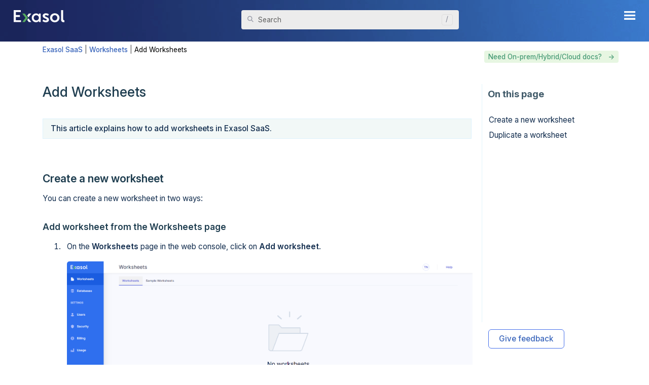

--- FILE ---
content_type: text/html
request_url: https://docs.exasol.com/saas/worksheets/add_worksheet.htm
body_size: 7951
content:
<!DOCTYPE html>
<html xmlns:MadCap="https://www.madcapsoftware.com/Schemas/MadCap.xsd" lang="en-us" xml:lang="en-us" class="procedure _Skins_HTML5___Redesign" data-mc-search-type="Stem" data-mc-help-system-file-name="Default.xml" data-mc-path-to-help-system="../" data-mc-has-content-body="True" data-mc-toc-path="[%=System.LinkedHeader%]" data-mc-target-type="WebHelp2" data-mc-runtime-file-type="Topic;Default" data-mc-preload-images="false" data-mc-in-preview-mode="false">
    <head>
        <meta name="viewport" content="width=device-width, initial-scale=1.0" />
        <meta charset="utf-8" />
        <meta http-equiv="Content-Type" content="text/html; charset=utf-8" />
        <meta name="msapplication-config" content="../Skins/Favicons/browserconfig.xml" />
        <meta name="description" content="Learn how to add a worksheet in Exasol using the web console." />
        <link rel="apple-touch-icon" sizes="16x16" href="../Skins/Favicons/favicon.png" />
        <link rel="icon" sizes="16x16" href="../Skins/Favicons/favicon-16x16.png" /><title>Add Worksheet | Exasol SaaS Documentation</title>
        <!-- cookie popup -->
        <!-- issue collector for the feedback form -->
        <link href="../Skins/Default/Stylesheets/Slideshow.css" rel="stylesheet" type="text/css" data-mc-generated="True" />
        <link href="../Skins/Default/Stylesheets/TextEffects.css" rel="stylesheet" type="text/css" data-mc-generated="True" />
        <link href="../Skins/Default/Stylesheets/Topic.css" rel="stylesheet" type="text/css" data-mc-generated="True" />
        <link href="../Skins/Default/Stylesheets/Components/Styles.css" rel="stylesheet" type="text/css" data-mc-generated="True" />
        <link href="../Skins/Default/Stylesheets/Components/Tablet.css" rel="stylesheet" type="text/css" data-mc-generated="True" />
        <link href="../Skins/Default/Stylesheets/Components/Mobile.css" rel="stylesheet" type="text/css" data-mc-generated="True" />
        <link href="../Skins/Default/Stylesheets/Components/Print.css" rel="stylesheet" type="text/css" data-mc-generated="True" />
        <link href="../Skins/Fluid/stylesheets/foundation.6.2.3.css" rel="stylesheet" type="text/css" data-mc-generated="True" />
        <link href="../Skins/Fluid/stylesheets/styles.css" rel="stylesheet" type="text/css" data-mc-generated="True" />
        <link href="../Skins/Fluid/stylesheets/tablet.css" rel="stylesheet" type="text/css" data-mc-generated="True" />
        <link href="../Skins/Fluid/stylesheets/mobile.css" rel="stylesheet" type="text/css" data-mc-generated="True" />
        <link href="../Skins/Fluid/stylesheets/print.css" rel="stylesheet" type="text/css" data-mc-generated="True" />
        <style>/*&lt;meta /&gt;*/

.needs-pie
{
	behavior: url('../resources/Scripts/PIE-no-motw.htc');
}

</style>
        <link href="../resource/stylesheets/styles_saas.css" rel="stylesheet" type="text/css" />
        <link rel="apple-touch-icon" sizes="16x16" href="../Skins/Favicons/favicon.png" />
        <link rel="icon" sizes="16x16" href="../Skins/Favicons/favicon-16x16.png" />
        <script src="../resources/Scripts/jquery.min.js" type="text/javascript">
        </script>
        <script src="../resources/Scripts/purify.min.js" type="text/javascript" defer="defer">
        </script>
        <script src="../resources/Scripts/require.min.js" type="text/javascript" defer="defer">
        </script>
        <script src="../resources/Scripts/require.config.js" type="text/javascript" defer="defer">
        </script>
        <script src="../resources/Scripts/foundation.6.2.3_custom.js" type="text/javascript" defer="defer">
        </script>
        <script src="../resources/Scripts/plugins.min.js" type="text/javascript" defer="defer">
        </script>
        <script src="../resources/Scripts/MadCapAll.js" type="text/javascript" defer="defer">
        </script>
        <script>/* <![CDATA[ */
    (function(w, d, s, l, i) {
        w[l] = w[l] || [];
        w[l].push({ 'gtm.start': new Date().getTime(), event: 'gtm.js' });
        var f = d.getElementsByTagName(s)[0],
            j = d.createElement(s),
            dl = l != 'dataLayer' ? '&amp;l=' + l : '';
        j.async = true;
        j.src = 'https://www.googletagmanager.com/gtm.js?id=' + i + dl;
        f.parentNode.insertBefore(j, f);
    })(window, document, 'script', 'dataLayer', 'GTM-KJ6W2WR');
    /* ]]> */</script>
        <script type="text/javascript" src="https://exasol.atlassian.net/s/d41d8cd98f00b204e9800998ecf8427e-T/1jmxwi/b/8/c95134bc67d3a521bb3f4331beb9b804/_/download/batch/com.atlassian.jira.collector.plugin.jira-issue-collector-plugin:issuecollector/com.atlassian.jira.collector.plugin.jira-issue-collector-plugin:issuecollector.js?locale=en-US&amp;collectorId=f41956cf">
        </script>
        <script type="text/javascript">/* <![CDATA[ */
    window.ATL_JQ_PAGE_PROPS = $.extend(window.ATL_JQ_PAGE_PROPS, {
        "triggerFunction": function(showCollectorDialog) {
            $("#feedback-button").click(function(e) {
                e.preventDefault();
                showCollectorDialog();
            });
        },
        fieldValues: {
            priority: '10002',
            customfield_10351: '11143'
        }
    });
    /* ]]> */</script>
        <script type="text/javascript" src="../Skins/Default/Scripts/HTML5_TopicToolbar.js">
        </script>
    </head>
    <body data-exasol-version="7.1">
        <div class="foundation-wrap off-canvas-wrapper">
            <div class="off-canvas-wrapper-inner" data-off-canvas-wrapper="">
                <aside class="off-canvas position-right" role="complementary" id="offCanvas" data-off-canvas="" data-position="right" data-mc-ignore="true">
                    <ul class="off-canvas-drilldown vertical menu off-canvas-list" data-drilldown="" data-mc-back-link="Back" data-mc-css-tree-node-expanded="is-drilldown-submenu-parent" data-mc-css-tree-node-collapsed="is-drilldown-submenu-parent" data-mc-css-sub-menu="vertical menu slide-in-right is-drilldown-submenu" data-mc-include-indicator="False" data-mc-include-icon="False" data-mc-include-parent-link="True" data-mc-include-back="True" data-mc-defer-expand-event="True" data-mc-expanded-event="open.zf.drilldown closed.zf.drilldown" data-mc-expand-event="click.zf.drilldown" data-mc-toc="True">
                    </ul>
                </aside>
                <div class="off-canvas-content inner-wrap" data-off-canvas-content="">
                    <div data-sticky-container="" class="title-bar-container">
                        <nav class="title-bar tab-bar sticky" aria-label="Main navigation and search" data-sticky="" data-options="marginTop:0" style="width:100%" data-sticky-on="only screen and (min-width: 1326px)" data-mc-ignore="true"><a class="skip-to-content fluid-skip showOnFocus" href="#">Skip To Main Content</a>
                            <div class="middle title-bar-section outer-row clearfix">
                                <div class="menu-icon-container relative clearfix">
                                    <div class="central-account-wrapper">
                                        <div class="central-dropdown"><a class="central-account-drop"><span class="central-account-image"></span><span class="central-account-text">Account</span></a>
                                            <div class="central-dropdown-content"><a class="MCCentralLink central-dropdown-content-settings">Settings</a>
                                                <hr class="central-separator" /><a class="MCCentralLink central-dropdown-content-logout">Logout</a>
                                            </div>
                                        </div>
                                    </div>
                                    <button class="menu-icon" aria-label="Show Navigation Panel" data-toggle="offCanvas"><span></span>
                                    </button>
                                </div>
                            </div>
                            <div class="title-bar-layout outer-row">
                                <div class="logo-wrapper"><a class="logo" href="https://docs.exasol.com" alt="Logo"></a>
                                </div>
                                <div class="navigation-wrapper nocontent">
                                    <ul class="navigation clearfix" data-mc-css-tree-node-has-children="has-children" data-mc-css-sub-menu="sub-menu" data-mc-expand-event="mouseenter" data-mc-top-nav-menu="True" data-mc-max-depth="2" data-mc-include-icon="False" data-mc-include-indicator="False" data-mc-include-children="True" data-mc-include-siblings="True" data-mc-include-parent="True" data-mc-toc="True">
                                        <li class="placeholder" style="visibility:hidden"><a>placeholder</a>
                                        </li>
                                    </ul>
                                </div>
                                <div class="central-account-wrapper">
                                    <div class="central-dropdown"><a class="central-account-drop"><span class="central-account-image"></span><span class="central-account-text">Account</span></a>
                                        <div class="central-dropdown-content"><a class="MCCentralLink central-dropdown-content-settings">Settings</a>
                                            <hr class="central-separator" /><a class="MCCentralLink central-dropdown-content-logout">Logout</a>
                                        </div>
                                    </div>
                                </div>
                                <div class="nav-search-wrapper">
                                    <div class="nav-search row">
                                        <form class="search" action="#">
                                            <div class="search-bar search-bar-container needs-pie">
                                                <input class="search-field needs-pie" type="search" aria-label="Search Field" placeholder="Search" />
                                                <div class="search-filter-wrapper"><span class="invisible-label" id="search-filters-label">Filter: </span>
                                                    <div class="search-filter" aria-haspopup="true" aria-controls="sf-content" aria-expanded="false" aria-label="Search Filter" title="All Files" role="button" tabindex="0">
                                                    </div>
                                                    <div class="search-filter-content" id="sf-content">
                                                        <ul>
                                                            <li>
                                                                <button class="mc-dropdown-item" aria-labelledby="search-filters-label filterSelectorLabel-00001"><span id="filterSelectorLabel-00001">All Files</span>
                                                                </button>
                                                            </li>
                                                        </ul>
                                                    </div>
                                                </div>
                                                <div class="search-submit-wrapper" dir="ltr">
                                                    <div class="search-submit" title="Search" role="button" tabindex="0"><span class="invisible-label">Submit Search</span>
                                                    </div>
                                                </div>
                                            </div>
                                        </form>
                                    </div>
                                </div>
                            </div>
                        </nav>
                    </div>
                    <div class="main-section">
                        <div class="row outer-row sidenav-layout">
                            <nav class="sidenav-wrapper">
                                <div class="sidenav-container">
                                    <ul class="off-canvas-accordion vertical menu sidenav" data-accordion-menu="" data-mc-css-tree-node-expanded="is-accordion-submenu-parent" data-mc-css-tree-node-collapsed="is-accordion-submenu-parent" data-mc-css-sub-menu="vertical menu accordion-menu is-accordion-submenu nested" data-mc-include-indicator="False" data-mc-include-icon="False" data-mc-include-parent-link="False" data-mc-include-back="False" data-mc-defer-expand-event="True" data-mc-expanded-event="down.zf.accordionMenu up.zf.accordionMenu" data-mc-expand-event="click.zf.accordionMenu" data-mc-toc="True" data-mc-side-nav-menu="True">
                                    </ul>
                                </div>
                            </nav>
                            <div class="body-container">
                                <div data-mc-content-body="True">
                                    <noscript><iframe src="https://www.googletagmanager.com/ns.html?id=GTM-KJ6W2WR" height="0" width="0" style="display:none;visibility:hidden"></iframe>
                                    </noscript>
                                    <!-- main page div -->
                                    <div id="ContentPlusFooter">
                                        <div id="NavFramework">
                                            <nav id="breadcrumbs-wrapper">
                                                <!-- wrapper for platform/version dropdowns - the breadcrumbs are not here anymore -->
                                                <!-- we use a dummy character (dot) here to keep the block visible in saas --><span style="color:transparent;">.</span>
                                            </nav>
                                            <!-- left sidebar -->
                                            <nav id="left-sidebar">
                                                <ul class="nocontent menu _Skins_Menu mc-component" data-mc-linked-toc="Data/Tocs/Combined_TOC.js" data-mc-side-menu="True" data-mc-max-depth="-1" data-mc-include-icon="False" data-mc-include-indicator="False" data-mc-include-children="True" data-mc-include-siblings="True" data-mc-include-parent="True" data-mc-toc="True">
                                                </ul>
                                            </nav>
                                            <div class="splitter">
                                            </div>
                                            <div>
                                                <div class="buttons popup-container clearfix topicToolbarProxy _Skins_HTML5_TopicToolbar mc-component nocontent">
                                                </div>
                                                <!-- container for main content (including filters) and right sidebar -->
                                                <div id="BodyPlusMenu">
                                                    <div id="exa-main-content">
                                                        <!-- breadcrumbs are here now -->
                                                        <div class="nocontent">
                                                            <div class="MCBreadcrumbsBox_0 breadcrumbs" role="navigation" aria-label="Breadcrumbs" data-mc-breadcrumbs-divider=" | " data-mc-breadcrumbs-count="3" data-mc-toc="True"><span class="MCBreadcrumbsPrefix">You are here: </span>
                                                            </div>
                                                        </div>
                                                        <!-- in saas we have a link to the db docs -->
                                                        <div id="saas-db-link" MadCap:conditions="Products.SaaSOnly"><a href="https://docs.exasol.com/db/latest/home.htm">Need On-prem/Hybrid/Cloud docs?&#160;&#160; -&gt;</a>
                                                        </div>
                                                        <!-- info banners go here, before the body proxy -->
                                                        <div id="cloud_banner_azure" MadCap:conditions="DB_Versions.8-0">Native cloud deployment on Azure is not available for this version of Exasol, but you can install Exasol as a Linux application on Azure instances. For more information, see <a href="https://docs.exasol.com/db/latest/administration/on-premise/installation.htm">Installation</a>.</div>
                                                        <div id="cloud_banner_gcp" MadCap:conditions="DB_Versions.8-0">Native cloud deployment on Google Cloud is not available for this version of Exasol, but you can install Exasol as a Linux application on Google Cloud instances. For more information, see <a href="https://docs.exasol.com/db/latest/administration/on-premise/installation.htm">Installation</a>.</div>
                                                        <!-- body proxy with  main content -->
                                                        <div role="main" id="mc-main-content">
                                                            <h1 id="AddWorksheets" data-magellan-target="AddWorksheets">Add Worksheets</h1>
                                                            <p class="intro">This article explains how to add worksheets in Exasol SaaS.</p>
                                                            <h2 id="Createanewworksheet" data-magellan-target="Createanewworksheet">Create a new worksheet</h2>
                                                            <p>You can create a new worksheet in two ways:&#160;</p>
                                                            <h3>Add worksheet from the Worksheets page</h3>
                                                            <ol>
                                                                <li value="1">
                                                                    <p>On the <span class="UIElement">Worksheets </span>page in the web console, click on <span class="UIElement">Add worksheet</span>.</p>
                                                                    <p><a class="MCPopupThumbnailLink MCPopupThumbnailPopup" href="../resource/images/saas/worksheets-add-worksheet-button.png" data-mc-popup-alt="add worksheet button"><img class="MCPopupThumbnail img" data-mc-width="1915" data-mc-height="667" src="../resource/images/saas/worksheets-add-worksheet-button.png" alt="add worksheet button" tabindex="" style="mc-thumbnail: popup;mc-thumbnail-max-height: auto;mc-thumbnail-max-width: 800px;max-width: 800px;" /></a> </p>
                                                                </li>
                                                                <li value="2">
                                                                    <p>In the <span class="UIElement">Create worksheet dialog</span> that opens, select the desired database and cluster and give the worksheet a descriptive name. You can rename the worksheet later if needed. </p>
                                                                    <p> <a class="MCPopupThumbnailLink MCPopupThumbnailPopup" href="../resource/images/saas/worksheets-new-worksheet-dialog.png" data-mc-popup-alt="new worksheeet dialog"><img class="MCPopupThumbnail img" data-mc-width="595" data-mc-height="486" src="../resource/images/saas/worksheets-new-worksheet-dialog.png" alt="new worksheeet dialog" tabindex="" style="mc-thumbnail-max-height: auto;mc-thumbnail: popup;border-left-style: solid;border-left-width: 1px;border-left-color: #dcdcdc;border-right-style: solid;border-right-width: 1px;border-right-color: #dcdcdc;border-top-style: solid;border-top-width: 1px;border-top-color: #dcdcdc;border-bottom-style: solid;border-bottom-width: 1px;border-bottom-color: #dcdcdc;mc-thumbnail-max-width: 600px;max-width: 600px;" /></a></p>
                                                                </li>
                                                            </ol>
                                                            <h3>Add worksheet from the cluster</h3>
                                                            <p>You can create a new worksheet directly from a cluster: </p>
                                                            <p>On the <span class="UIElement">Databases</span> page, click on <img src="../resource/images/saas/icons/more_27x13.png" title="" alt="more" class="exa-icon-inline" style="width: 27;height: 13;" /> on the desired cluster and select <span class="UIElement">Run SQL</span> from the dropdown menu.</p>
                                                            <p> <a class="MCPopupThumbnailLink MCPopupThumbnailPopup" href="../resource/images/saas/cluster-run-sql.png" data-mc-popup-alt="run sql query"><img class="MCPopupThumbnail img" data-mc-width="1914" data-mc-height="650" src="../resource/images/saas/cluster-run-sql.png" alt="run sql query" tabindex="" style="mc-thumbnail: popup;mc-thumbnail-max-height: auto;mc-thumbnail-max-width: 800px;max-width: 800px;" /></a></p>
                                                            <p>A worksheet with the same name as the cluster will open.</p>
                                                            <h3>Test the new worksheet</h3>
                                                            <p>Each new worksheet will open with a sample query. To test the worksheet, put the cursor in the query and click on <span class="UIElement">Run</span>. </p>
                                                            <p>To learn more about how to use worksheets, see <a href="using_worksheets.htm" class="MCXref xref">Run SQL queries in Worksheets</a>.</p>
                                                            <p><a class="MCPopupThumbnailLink MCPopupThumbnailPopup" href="../resource/images/saas/worksheets-sample-query.png" data-mc-popup-alt="new worksheet"><img class="MCPopupThumbnail img" data-mc-width="1915" data-mc-height="864" src="../resource/images/saas/worksheets-sample-query.png" alt="new worksheet" tabindex="" style="mc-thumbnail: popup;mc-thumbnail-max-height: auto;mc-thumbnail-max-width: 800px;max-width: 800px;" /></a>
                                                            </p>
                                                            <h2 id="Duplicateaworksheet" data-magellan-target="Duplicateaworksheet">Duplicate a worksheet</h2>
                                                            <p>You can create a new worksheet by duplicating an existing worksheet. This will copy the settings and all saved SQL from the existing worksheet into a new worksheet. </p>
                                                            <ol>
                                                                <li value="1">
                                                                    <p>On the  <span class="UIElement">Worksheets</span> page, click on <img src="../resource/images/saas/icons/more_27x14.png" title="" alt="more" class="exa-icon-inline" style="width: 27;height: 14;" /> on the worksheet you want to copy and select  <span class="UIElement">Duplicate</span>.</p>
                                                                    <p> <a class="MCPopupThumbnailLink MCPopupThumbnailPopup" href="../resource/images/saas/worksheets-duplicate.png" data-mc-popup-alt="duplicate worksheet"><img class="MCPopupThumbnail img" data-mc-width="1913" data-mc-height="588" src="../resource/images/saas/worksheets-duplicate.png" alt="duplicate worksheet" tabindex="" style="mc-thumbnail: popup;mc-thumbnail-max-height: auto;mc-thumbnail-max-width: 800px;max-width: 800px;" /></a></p>
                                                                </li>
                                                                <li value="2">
                                                                    <p>Enter a name for the new worksheet and click <span class="UIElement">Duplicate</span>, or click <span class="UIElement">Close</span> to cancel the operation.</p>
                                                                    <p><a class="MCPopupThumbnailLink MCPopupThumbnailPopup" href="../resource/images/saas/worksheets-duplicate-dialog.png" data-mc-popup-alt="worksheet duplicate dialog"><img class="MCPopupThumbnail img" data-mc-width="594" data-mc-height="331" src="../resource/images/saas/worksheets-duplicate-dialog.png" alt="worksheet duplicate dialog" tabindex="" style="mc-thumbnail-max-height: auto;mc-thumbnail: popup;border-left-style: solid;border-left-width: 1px;border-left-color: #dcdcdc;border-right-style: solid;border-right-width: 1px;border-right-color: #dcdcdc;border-top-style: solid;border-top-width: 1px;border-top-color: #dcdcdc;border-bottom-style: solid;border-bottom-width: 1px;border-bottom-color: #dcdcdc;mc-thumbnail-max-width: 600px;max-width: 600px;" /></a>
                                                                    </p>
                                                                </li>
                                                            </ol>
                                                        </div>
                                                    </div>
                                                    <!-- BEGIN right sidebar -->
                                                    <div id="right-sidebar">
                                                        <!-- BEGIN menu proxy -->
                                                        <ul data-magellan="" data-animation-duration="250" data-active-class="selected" data-scroll-container-on="small" class="nocontent menu _Skins_RightSideMenu mc-component">
                                                            <li class="tree-node"><a href="#AddWorksheets">Add Worksheets</a>
                                                                <ul>
                                                                    <li class="tree-node"><a href="#Createanewworksheet">Create a new worksheet</a>
                                                                    </li>
                                                                    <li class="tree-node"><a href="#Duplicateaworksheet">Duplicate a worksheet</a>
                                                                    </li>
                                                                </ul>
                                                            </li>
                                                        </ul>
                                                        <!-- END menu proxy -->
                                                        <!-- BEGIN feedback widget -->
                                                        <div id="feedback-widget">
                                                            <div id="feedback-wrapper"><a href="#" class="feedback-button" id="feedback-button"><span class="feedback-button-text">Give feedback</span></a>
                                                                <div id="feedback-tooltip">
                                    Click here to provide feedback!<br />To include a link to this page, please check the box "Include data..." in the feedback form.
                                </div>
                                                            </div>
                                                        </div>
                                                        <!-- END feedback widget -->
                                                    </div>
                                                    <!-- END right sidebar -->
                                                </div>
                                            </div>
                                            <!-- area at the bottom of the page before the footer -->
                                            <!-- this block should be hidden except when testing/debugging -->
                                            <div id="exa-test-block">
                                            </div>
                                        </div>
                                        <!-- main footer -->
                                        <div id="footer">
                                            <div id="footer-wrapper">
                                                <div id="main-blocks">
                                                    <div id="footer-logo-social">
                                                        <div id="footer_logo">
                                                            <img src="../resource/images/global_images/logos/logo-exasol-wht_xs.svg" alt="Exasol logo" />
                                                        </div>
                                                        <p>© <!-- --><span class="mc-variable Version_Platform_Variables.FooterYear variable">2026</span><!-- --> Exasol</p>
                                                        <nav class="footer_social"><a href="https://www.linkedin.com/company/exasol-ag" target="_blank" rel="noreferrer"><img src="../resource/images/global_images/icons/linkedin.svg" alt="LinkedIn" /></a><a href="https://www.youtube.com/user/EXASOLAG" target="_blank" rel="noreferrer"><img src="../resource/images/global_images/icons/youtube.svg" alt="YouTube" /></a><a href="https://github.com/exasol" target="_blank" rel="noreferrer" class="footer__social--github__3TrqI"><img src="../resource/images/global_images/icons/github.svg" alt="GitHub" /></a>
                                                        </nav>
                                                    </div>
                                                    <div id="footer-menus">
                                                        <div class="footer_list">
                                                            <h3 class="footer_title">PRODUCT</h3>
                                                            <p><a href="https://www.exasol.com/portal/display/SAAS" target="_blank" title="SaaS Release Notes" alt="SaaS Release Notes" data-mc-conditions="Products.SaaSOnly">Release Notes</a>
                                                            </p>
                                                            <p><a href="https://status.exasol.com" target="_blank" title="Exasol SaaS Status" alt="Exasol SaaS Status" data-mc-conditions="Products.SaaSOnly">Exasol <span class="mc-variable Exasol_Variables.SaaS variable">SaaS</span> Status</a>
                                                            </p>
                                                            <p><a href="../accessibility.htm" data-mc-conditions="Products.DatabaseOnly,Products.SaaSOnly">Accessibility</a>
                                                            </p>
                                                        </div>
                                                        <div class="footer_list">
                                                            <h3 class="footer_title">RESOURCES</h3>
                                                            <p><a href="https://www.exasol.com/" target="_blank">Exasol Homepage</a>
                                                            </p>
                                                            <p><a href="https://www.exasol.com/product-overview/customer-support/" target="_blank">Support</a>
                                                            </p>
                                                        </div>
                                                    </div>
                                                </div>
                                                <div id="legal-blocks">
                                                    <nav class="footer_privacy">
                                                        <ul>
                                                            <li><a href="https://www.exasol.com/legal-disclosure/" target="_blank">Legal Disclosure</a>
                                                            </li>
                                                            <li><a href="https://www.exasol.com/privacy-policy/" target="_blank">Privacy Policy</a>
                                                            </li>
                                                            <li><a href="https://www.exasol.com/terms-and-conditions/" target="_blank">Terms &amp; Conditions</a>
                                                            </li>
                                                        </ul>
                                                    </nav>
                                                </div>
                                            </div>
                                        </div>
                                    </div>
                                    <!-- scripts that should run after html is parsed - mainly for older browsers, we could also use async/defer -->
                                    <!-- DOC-2119: load prism syntax highlighter + fix for line breaks -->
                                    <script src="../resource/scripts/prism.js">
                                    </script>
                                    <script src="../resource/scripts/exa-prism-linebreak-fix.js">
                                    </script>
                                    <!-- back to top button -->
                                    <button id="BtnTop" alt="Top" title="Top">Top</button>
                                    <script src="../resource/scripts/exa-back-to-top.js">
                                    </script>
                                    <!-- side navigation menu -->
                                    <script src="../resource/scripts/exa-side-nav.js">
                                    </script>
                                    <!-- CTA button -->
                                    <script src="../resource/scripts/exa-add-cta.js">
                                    </script>
                                    <!-- version selection dropdown - db docs only -->
                                    <!-- platform selection buttons - db docs only -->
                                    <!-- breadcrumbs are added in exa-version-selection.js which is db docs only, so for saas we use this script -->
                                    <script src="../resource/scripts/exa-saas-breadcrumbs.js" MadCap:conditions="Products.SaaSOnly">
                                    </script>
                                    <!-- DOC-1876, DOC-2187: script for responsive image maps -->
                                    <!-- <img style="display:none;" src="../Scripts/imagemapresizer.map" /> -->
                                    <script src="../resource/scripts/imagemapresizer.min.js">
                                    </script>
                                    <!-- hack to resize image maps when resizing a page -->
                                    <script type="text/javascript">/* <![CDATA[ */
    $('map').imageMapResize();
    /* ]]> */</script>
                                    <!-- DOC-3026: copy code script -->
                                    <script src="../resource/scripts/exa-copybutton.js">
                                    </script>
                                    <!-- DOC-3515: make sidebar resizable -->
                                    <script src="../resource/scripts/jquery-resizable.js">
                                    </script>
                                    <script type="text/javascript">/* <![CDATA[ */
    $("#left-sidebar").resizable({
        handleSelector: ".splitter",
        resizeHeight: false
    });
    /* ]]> */</script>
                                    <!-- DOC-3539: get referrer uri -->
                                    <script src="../resource/scripts/exa-get-referrer-uri.js" MadCap:conditions="DB_Versions.8-0">
                                    </script>
                                    <!-- DOC-3685: set platform tags -->
                                    <!-- hide elements when page is scrolled up -->
                                    <script src="../resource/scripts/exa-scroll-hide.js">
                                    </script>
                                    <!-- capture a key to move to the search field (forward slash by default) -->
                                    <script src="../resource/scripts/exa-search-shortkey.js" MadCap:conditions="Products.DatabaseOnly,Products.SaaSOnly">
                                    </script>
                                    <!-- DOC-4657: set target="_blank" on external links -->
                                    <script src="../resource/scripts/exa-external-links.js">
                                    </script>
                                    <!-- DOC-4730: remove search property from URL when page reloads -->
                                    <script src="../resource/scripts/exa-flush-search-property.js">
                                    </script>
                                </div>
                            </div>
                        </div>
                    </div><a data-close="true"></a>
                </div>
            </div>
        </div>
    </body>
</html>

--- FILE ---
content_type: text/css
request_url: https://docs.exasol.com/saas/Skins/Default/Stylesheets/Components/Styles.css
body_size: 6949
content:
/*<meta />*/

/* Search */
/* Fix for safari/ios */

input[type="search"]
{
	-webkit-appearance: none;
}

.search,
.search-bar
{
	width: 100%;
	position: relative;
	color: #DADADA;
	margin: 0 auto;
}

.search-bar .search-field
{
	text-align: left;
	width: 100%;
	height: 2em;
	padding-left: 10px;
	margin: 0;
	box-sizing: border-box;
	-webkit-box-sizing: border-box;
	-moz-box-sizing: border-box;
	border: none;
	border-radius: 25px;
	font: inherit;
	background: #FFFFFF;
	color: #5F5F5F;
	position: relative;
}

.search-bar .search-field::-webkit-search-cancel-button
{
	display: none;
}

.search-field::-ms-clear
{
	display: none;
}

.search-bar .search-filter
{
	float: left;
	box-sizing: border-box;
	-webkit-box-sizing: border-box;
	-moz-box-sizing: border-box;
	background: #5F5F5F;
	line-height: 2em;
	padding-right: 5px;
	cursor: pointer;
	height: 2em;
	width: 45px;
	background: #ffffff url('../Images/FilterOutline.png') no-repeat center center;
}

.search-bar .search-filter.selected
{
	background-image: url('../Images/Filter.png');
	background-repeat: no-repeat;
	background-position: center center;
}

.search-bar .search-filter-wrapper.open
{
	background-repeat: no-repeat;
	background-position: center center;
}

.search-bar .search-filter-wrapper
{
	display: none;
	position: absolute;
	top: 0;
	right: 56px;
}

.search-filter-content
{
	display: none;
	-webkit-border-radius: 0 0 4px 4px;
	-moz-border-radius: 0 0 4px 4px;
	border-radius: 0 0 4px 4px;
	position: absolute;
	right: 0;
	top: 2em;
	line-height: normal;
	text-align: left;
	overflow: auto;
	z-index: 1;
	color: #888888;
	background-color: #ffffff;
	white-space: nowrap;
}

.search-filter-content ul
{
	list-style: none;
	margin: 0;
	padding: 6px;
}

.search-filter-content ul li
{
	padding: 5px;
	margin: 0;
}

.search-filter-content ul li:hover
{
	color: #000000;
	background-color: #ffffff;
}

.search-bar .search-submit-wrapper
{
	position: absolute;
	top: 0;
	right: 0;
	tooltip: Search;
}

.search-bar .search-submit
{
	width: 56px;
	height: 2em;
	border-top-right-radius: 25px;
	border-bottom-right-radius: 25px;
	border-top-left-radius: 0px;
	border-bottom-left-radius: 0px;
	background: #bed230 url('../Images/SearchIcon.png') no-repeat center center;
	cursor: pointer;
	box-sizing: border-box;
	-webkit-box-sizing: border-box;
	-moz-box-sizing: border-box;
}

/* Menu Styles */

ul.menu.mc-component
{
	overflow-y: auto;
}

ul.menu a
{
	text-decoration: none;
	color: #000;
}

ul.menu,
ul.menu ul,
ul.menu li
{
	list-style: none;
	display: list-item;
	margin: 0;
}

ul.menu,
ul.menu ul,
ul.menu li
{
	padding: 0;
}

ul.menu li > a
{
	display: block;
}

ul.menu li > a.selected
{
	font-weight: bold;
}

li.emptyMenuItem
{
	list-style: none;
}

/* Search Results Styles */

#results-heading
{
	margin-bottom: 20px;
}

#resultList
{
	padding-left: 0;
	margin: 0;
}

#resultList h3.title a
{
	text-decoration: none;
	font-weight: normal;
}

#resultList h3.title
{
	margin-bottom: 2px;
	line-height: 1.1em;
}

#resultList > li
{
	list-style: none;
	margin-bottom: 16px;
}

#resultList .glossary
{
	padding: 15px;
	margin-bottom: 25px;
	-webkit-box-shadow: 0px 1px 4px 0px #cccccc;
	-moz-box-shadow: 0px 1px 4px 0px #cccccc;
	box-shadow: 0px 1px 4px 0px #cccccc;
	line-height: normal;
}

#resultList .glossary .term
{
	margin-bottom: 10px;
	font-size: 1.5em;
}

#communityResultList
{
	margin: 0;
	padding: 0 0 0 20px;
	list-style-image: none;
	list-style-type: none;
	font-size: 0.9em;
}

#communityResultList li
{
	margin: 10px 0px;
}

#communityResultList a
{
	text-decoration: none;
}

#communityResultList a:hover
{
	text-decoration: underline;
}

#resultList.communitySearch .title
{
	display: none;
}

#resultList.communitySearch #communityResultList
{
	padding: 0px;
}

.phrase-suggest
{
	display: block;
}

.search-result-highlight
{
	font-weight: bold;
}

.activityInfo
{
	color: #666;
}

.activityInfo a:link,
.activityInfo a:visited
{
	color: #666;
}

a.activityText:link,
a.activityText:visited
{
	color: #000;
}

.activityTime
{
	font-style: italic;
	font-size: 11px;
	color: #999;
	margin-left: 3px;
}

#pagination
{
	height: 2.5em;
	line-height: 2.5em;
}

#pagination a
{
	min-width: 34px;
	cursor: pointer;
	border: solid 1px #fafafc;
	color: #0185D1;
	font-size: 1em;
	margin: 20px 5px;
	padding: 2px 8px;
	text-decoration: none;
}

#pagination a#selected
{
	font-weight: bold;
	border-top: solid 1px #e2e2e6;
}

#pagination a:hover
{
	border-top: solid 1px #e2e2e6;
}

#search-results
{
	padding-top: 15px;
}

#search-results-flex
{
	display: flex;
	flex-direction: row;
	column-gap: 25px;
}

html[dir='rtl'] #search-results-flex
{
	flex-direction: row-reverse;
}

#knowledge-panel
{
	flex: 0 0 auto;
}

#searchPane
{
	flex: 1 1 auto;
}

.central-dropdown-proxy
{
	cursor: pointer;
	position: relative;
	line-height: 25px;
	display: none;
}

.central-hosted .central-dropdown-proxy,
.skin-preview .central-dropdown-proxy
{
	display: inline-block;
}

.central-dropdown-proxy-wrapper
{
	display: block;
}

.central-dropdown-proxy:after
{
	content: ' ';
	display: block;
	position: absolute;
	height: 0;
	width: 0;
	border: 8px solid transparent;
	bottom: 0;
	left: 50%;
	border-bottom-color: #dadada;
	margin-left: -8px;
}

.central-dropdown-proxy .central-account-drop
{
	display: block;
	padding: 10px 0;
}

.central-dropdown-content
{
	position: absolute;
	background-color: #dadada;
	width: 100px;
	text-align: center;
	line-height: 35px;
	-webkit-box-shadow: 0px 1px 4px 0px #cccccc;
	-moz-box-shadow: 0px 1px 4px 0px #cccccc;
	box-shadow: 0px 1px 4px 0px #cccccc;
}

.central-dropdown-content.central-dropdown-proxy-content
{
	right: auto;
	left: auto;
}

div.central-dropdown-content > a
{
	display: block;
	text-decoration: none;
	color: #3d3d3d;
	font-size: 14px;
}

div.central-dropdown-content > a:hover
{
	text-decoration: underline;
	cursor: pointer;
}

.central-dropdown-proxy:after,
.central-dropdown-content
{
	visibility: hidden;
	opacity: 0;
	position: absolute;
}

.central-dropdown-proxy.active:after,
.central-dropdown-proxy.active .central-dropdown-content,
.central-dropdown-proxy:hover:after,
.central-dropdown-proxy:hover .central-dropdown-content
{
	visibility: visible;
	opacity: 1;
}

.central-account-image
{
	background: transparent url('../Images/icon-user-gray.png') no-repeat center center;
	-pie-background: transparent url('Skins/Default/Stylesheets/Images/icon-user-light-gray.png') no-repeat center center;
	width: 16px;
	height: 16px;
	display: inline-block;
	vertical-align: middle;
	margin-left: 5px;
	margin-right: 5px;
}

.central-account-text
{
	font-size: 14px;
	color: #6C6C6C;
	text-decoration: none;
}

.central-account-text:after
{
	content: "";
	border: solid 3px transparent;
	border-top-width: 6px;
	margin-left: 5px;
	width: 0;
	height: 0;
	border-top-color: #6C6C6C;
	display: inline-flex;
}

.central-separator
{
	margin-right: 10px;
	margin-left: 10px;
	margin-bottom: 0px;
	margin-top: 0px;
	width: auto;
	background-color: #A7A7A7;
	border: 0px;
	height: 1px;
}

.central-logout-link
{
	cursor: pointer;
}

.central-display
{
	display: inline-block !important;
}

.results-title
{
	font-size: 24px;
	font-weight: bold;
	margin-bottom: 1em;
	color: #076685;
}

.results-status
{
	display: block;
	font-size: 14px;
	font-weight: bold;
}

.results-status > div.failed
{
	width: max-content;
	color: #fa4d55;
	border: solid 1px #fa4d55;
	padding-top: 1em;
	padding-bottom: 1em;
	padding-right: 1em;
	padding-left: 1em;
	margin-bottom: 1em;
}

.results-status > div.passed
{
	width: max-content;
	color: #4dba6e;
	border: solid 1px #4dba6e;
	padding-top: 1em;
	padding-bottom: 1em;
	padding-right: 1em;
	padding-left: 1em;
	margin-bottom: 1em;
}

.results-score
{
	font-size: 21px;
	font-weight: bold;
	margin-bottom: 1em;
	width: max-content;
	color: #45494C;
}

.results-question-wrapper
{
	border-bottom: solid 3px #e1e1e1;
	padding-top: 2em;
	margin-bottom: 1em;
	font-size: 17px;
	color: #45494C;
}

.results-questions-block > div:last-of-type
{
	border-bottom: none;
	margin-bottom: 0;
}

.results-question
{
	margin-bottom: 1em;
}

.results-answer p,
.results-question p,
.resultsQuestionFeedback p
{
	font-size: inherit;
	margin-top: inherit;
	margin-bottom: inherit;
}

.results-answer
{
	margin-bottom: 1em;
	font-size: 14px;
}

.results-answer > div.answer-title
{
	font-weight: bold;
	vertical-align: top;
}

.results-answer > div.answer-content
{
	padding-top: 5px;
	padding-bottom: 10px;
}

.results-answer > div.answer-content > p:first-child
{
	margin-top: 0;
}

.elearning-button
{
	box-shadow: initial;
}

.elearning-button:disabled
{
	opacity: initial;
}

.elearning-progress-wrapper
{
	display: inline-block;
	padding-top: 2px;
	float: left;
}

.elearning-progress-text
{
	font-size: 10px;
	padding-left: 5em;
	font-weight: bold;
	text-align: left;
	color: #076685;
}

.elearning-progress-bar
{
	box-sizing: initial;
	border: 1px #ededed solid;
	border-radius: 0px;
	width: 200px;
	margin-left: 3em;
	margin-right: 3em;
	height: 5px;
	background-color: #e0e1e2;
	display: inline-block;
	overflow: hidden;
}

.elearning-progress-bar-inner
{
	background-color: #076685;
	height: 100%;
}

/* For skin preview */

.skin-preview .elearning-progress-bar-inner
{
	width: 30%;
}

/* Just for skin preview to account for disabled toolbar items */

.skin-preview .elearning-toolbar
{
	display: flex;
	flex-direction: column;
	gap: 10px;
}

.elearning-warning
{
	color: #ffffff;
	padding: 0.5em;
	margin-bottom: 1em;
}

.elearning-incomplete-warning
{
	color: #ff0000;
	background-color: transparent;
	border: solid 1px #ff0000;
	font-size: 14px;
	font-weight: bold;
	padding: 1.5em 1.5em 1em 1.5em;
}

.elearning-incomplete-warning ul
{
	margin-top: 1em;
	margin-bottom: 1em;
	margin-right: 0;
	margin-left: 0;
	padding: 0;
	line-height: inherit;
}

.elearning-incomplete-warning li
{
	border: none;
	background: none;
	list-style: none;
	margin: 0;
	padding: 0;
}

.elearning-incomplete-warning a
{
	color: #45494C;
	font-weight: normal;
}

.elearning-maxed-attempts-warning
{
	background: #404040;
	font-size: 14px;
}

.resultsQuestionFeedback
{
	font-size: 14px;
	margin-bottom: 10px;
}

.resultsQuestionFeedback.correctFeedback
{
	color: #4DBA6E;
}

.resultsQuestionFeedback.incorrectFeedback
{
	color: #FA4D55;
}

/*   Micro content basic styles   */

.micro-content
{
	overflow-y: auto;
	line-height: normal;
}

.micro-content-drop-down-button
{
	display: none;
	cursor: pointer;
}

.micro-content-drop-down-mode .micro-content-drop-down-button
{
	display: inline;
}

.micro-content-drop-down-mode > .micro-content-collapsed > .micro-response,
.micro-content-drop-down-mode > .micro-content-collapsed > .micro-response-title,
.micro-content-drop-down-mode > .micro-content-collapsed > .micro-response-url
{
	display: none !important;
}

.micro-content-truncated-mode .micro-response
{
	overflow: hidden;
}

.micro-content-expand
{
	display: none;
	width: 100%;
	cursor: pointer;
}

.micro-content-truncated-mode .micro-content-expand
{
	display: inline;
}

.micro-content-truncated-mode .micro-content-expand-transition-wrapper
{
	position: relative;
	height: 0px;
	width: 100%;
}

.micro-content-truncated-mode .micro-content-expand-transition
{
	position: absolute;
	bottom: 0px;
	left: 0;
	right: 0;
}

/* Micro content skin styles */

.micro-content-proxy .micro-content
{
	-webkit-box-shadow: 0px 1px 4px 0px #cccccc;
	-moz-box-shadow: 0px 1px 4px 0px #cccccc;
	box-shadow: 0px 1px 4px 0px #cccccc;
	background-position: center center;
}

/*    Micro content: 'Drop-Down' view mode     */

.micro-content-proxy .micro-content-expanded .micro-content-drop-down-button
{
	background: transparent url('../Images/arrow-up.png') no-repeat center center;
}

.micro-content-proxy .micro-content-collapsed .micro-content-drop-down-button
{
	background: transparent url('../Images/arrow-down.png') no-repeat center center;
}

/*    Micro content: 'Truncated' view mode    */

.micro-content-proxy .micro-content-expanded .micro-content-expand
{
	background: transparent url('../Images/arrow-up.png') no-repeat center center;
}

.micro-content-proxy .micro-content-collapsed .micro-content-expand
{
	background: transparent url('../Images/arrow-down.png') no-repeat center center;
}

.micro-content-proxy.micro-content-truncated-mode .micro-content-expand-transition
{
	background: -moz-linear-gradient(top, transparent 0%, #ffffff 100%);
	background: -webkit-gradient(linear, left top, left bottom, color-stop(0%,transparent), color-stop(100%,#ffffff));
	background: -webkit-linear-gradient(top, transparent 0%, #ffffff 100%);
	background: -o-linear-gradient(top, transparent 0%,#ffffff 100%);
	background: -ms-linear-gradient(top, transparent 0%,#ffffff 100%);
	background: linear-gradient(transparent 0%,#ffffff 100%);
	-pie-background: linear-gradient(transparent, #ffffff);
}

.micro-content-drop-down-mode .micro-content-phrase
{
	cursor: pointer;
}

.featured-snippets-container .micro-content
{
	-webkit-box-shadow: 0px 1px 4px 0px #cccccc;
	-moz-box-shadow: 0px 1px 4px 0px #cccccc;
	box-shadow: 0px 1px 4px 0px #cccccc;
	background-position: center center;
}

.featured-snippets-container .micro-content-expanded .micro-content-drop-down-button
{
	background: transparent url('../Images/arrow-up.png') no-repeat center center;
}

.featured-snippets-container .micro-content-collapsed .micro-content-drop-down-button
{
	background: transparent url('../Images/arrow-down.png') no-repeat center center;
}

.featured-snippets-container .micro-content-expanded .micro-content-expand
{
	background: transparent url('../Images/arrow-up.png') no-repeat center center;
	-pie-background: transparent url('Skins/Fluid/Stylesheets/Images/arrow-up.png') no-repeat center center;
}

.featured-snippets-container .micro-content-collapsed .micro-content-expand
{
	background: transparent url('../Images/arrow-down.png') no-repeat center center;
	-pie-background: transparent url('Skins/Fluid/Stylesheets/Images/arrow-down.png') no-repeat center center;
}

.featured-snippets-container.micro-content-truncated-mode .micro-content-expand-transition
{
	background: -moz-linear-gradient(top, transparent 0%, #ffffff 100%);
	background: -webkit-gradient(linear, left top, left bottom, color-stop(0%,transparent), color-stop(100%,#ffffff));
	background: -webkit-linear-gradient(top, transparent 0%, #ffffff 100%);
	background: -o-linear-gradient(top, transparent 0%,#ffffff 100%);
	background: -ms-linear-gradient(top, transparent 0%,#ffffff 100%);
	background: linear-gradient(transparent 0%,#ffffff 100%);
	-pie-background: linear-gradient(transparent, #ffffff);
}

.knowledge-panel-container .micro-content
{
	-webkit-box-shadow: 0px 1px 4px 0px #cccccc;
	-moz-box-shadow: 0px 1px 4px 0px #cccccc;
	box-shadow: 0px 1px 4px 0px #cccccc;
	background-position: center center;
}

.knowledge-panel-container .micro-content-expanded .micro-content-drop-down-button
{
	background: transparent url('../Images/arrow-up.png') no-repeat center center;
}

.knowledge-panel-container .micro-content-collapsed .micro-content-drop-down-button
{
	background: transparent url('../Images/arrow-down.png') no-repeat center center;
}

.knowledge-panel-container .micro-content-expanded .micro-content-expand
{
	background: transparent url('../Images/arrow-up.png') no-repeat center center;
	-pie-background: transparent url('Skins/Fluid/Stylesheets/Images/arrow-up.png') no-repeat center center;
}

.knowledge-panel-container .micro-content-collapsed .micro-content-expand
{
	background: transparent url('../Images/arrow-down.png') no-repeat center center;
	-pie-background: transparent url('Skins/Fluid/Stylesheets/Images/arrow-down.png') no-repeat center center;
}

.knowledge-panel-container.micro-content-truncated-mode .micro-content-expand-transition
{
	background: -moz-linear-gradient(top, transparent 0%, #ffffff 100%);
	background: -webkit-gradient(linear, left top, left bottom, color-stop(0%,transparent), color-stop(100%,#ffffff));
	background: -webkit-linear-gradient(top, transparent 0%, #ffffff 100%);
	background: -o-linear-gradient(top, transparent 0%,#ffffff 100%);
	background: -ms-linear-gradient(top, transparent 0%,#ffffff 100%);
	background: linear-gradient(transparent 0%,#ffffff 100%);
	-pie-background: linear-gradient(transparent, #ffffff);
}

ul.menu._Skins_Menu.mc-component
{
	color: #000000;
	font-size: 1em;
	font-weight: normal;
	font-style: normal;
	line-height: 1em;
	margin-left: 0px;
	margin-right: 0px;
	margin-top: 0px;
	margin-bottom: 0px;
	padding-left: 26px;
	padding-right: 0px;
	padding-top: 1em;
	padding-bottom: 10px;
	width: 100%;
	height: auto;
	max-height: 100%;
	background-color: #F7FAFC;
}

ul.menu._Skins_Menu.mc-component a
{
	color: #000000;
	font-size: 1em;
	font-weight: normal;
	font-style: normal;
}

ul.menu._Skins_Menu.mc-component li > a
{
	color: #122D4E;
	font-size: 1.2em;
	font-weight: normal;
	margin-left: 0px;
	margin-right: 0px;
	margin-top: 0px;
	margin-bottom: 0px;
	padding-left: 0px;
	padding-right: 0px;
	padding-top: 0rem;
	padding-bottom: 0.3rem;
	background-color: transparent;
}

ul.menu._Skins_Menu.mc-component ul > li > a
{
	font-size: 1em;
	font-weight: normal;
	padding-left: 20px;
	padding-top: 0.3rem;
	padding-bottom: 0.3rem;
	background-color: transparent;
}

ul.menu._Skins_Menu.mc-component ul ul > li > a
{
	padding-left: 40px;
	padding-top: 0.15rem;
	padding-bottom: 0.15rem;
	background-color: transparent;
}

ul.menu._Skins_Menu.mc-component ul ul ul > li > a
{
	padding-left: 60px;
	background-color: transparent;
}

ul.menu._Skins_Menu.mc-component ul ul ul ul > li > a
{
	padding-left: 80px;
	background-color: transparent;
}

ul.menu._Skins_Menu.mc-component li > a.selected
{
	font-weight: bold;
	background-color: #e8f5fe;
}

ul.menu._Skins_Menu.mc-component li > a:hover
{
	color: #76BC1C;
	background-color: transparent;
}

ul.menu._Skins_Menu.mc-component ul > li > a:hover
{
	background-color: transparent;
}

ul.menu._Skins_Menu.mc-component ul ul > li > a:hover
{
	background-color: transparent;
}

ul.menu._Skins_Menu.mc-component ul ul ul > li > a:hover
{
	background-color: transparent;
}

ul.menu._Skins_Menu.mc-component ul ul ul ul > li > a:hover
{
	background-color: transparent;
}

ul.menu._Skins_Menu.mc-component li > a.selected:hover
{
	font-weight: bold;
	background-color: transparent;
}

.buttons._Skins_HTML5_TopicToolbar.mc-component
{
	display: block;
	float: left;
	margin-left: 0vh;
	margin-right: 0%;
	margin-top: 0%;
	margin-bottom: 0%;
}

._Skins_HTML5_TopicToolbar.mc-component .button
{
	padding-left: 0px;
	padding-right: 0px;
	padding-top: 0px;
	padding-bottom: 0px;
	border-left: solid 1px #e1e1e1;
	border-right: solid 1px #e1e1e1;
	border-top: solid 1px #e1e1e1;
	border-bottom: solid 1px #e1e1e1;
	border-top-left-radius: 3px;
	border-top-right-radius: 3px;
	border-bottom-right-radius: 3px;
	border-bottom-left-radius: 3px;
	background-repeat: no-repeat;
	background-position: center center;
	width: 22px;
	height: 22px;
	background: #ececec;
	background: -moz-linear-gradient(top, #ffffff 0%, #ececec 100%);
	background: -webkit-gradient(linear, left top, left bottom, color-stop(0%,#ffffff), color-stop(100%,#ececec));
	background: -webkit-linear-gradient(top, #ffffff 0%, #ececec 100%);
	background: -o-linear-gradient(top, #ffffff 0%,#ececec 100%);
	background: -ms-linear-gradient(top, #ffffff 0%,#ececec 100%);
	background: linear-gradient(#ffffff 0%,#ececec 100%);
	-pie-background: linear-gradient(#ffffff, #ececec);
}

._Skins_HTML5_TopicToolbar.mc-component .button > div
{
	flex-direction: row;
}

._Skins_HTML5_TopicToolbar.mc-component .button .button-icon
{
	
}

._Skins_HTML5_TopicToolbar.mc-component .button .button-icon-wrapper
{
	width: 22px;
	height: 22px;
}

._Skins_HTML5_TopicToolbar.mc-component .button .button-text
{
	color: #000000;
}

._Skins_HTML5_TopicToolbar.mc-component .button.collapse-all-button
{
	background-repeat: no-repeat;
	background-position: center center;
	background: #ececec;
	background: -moz-linear-gradient(top, #ffffff 0%, #ececec 100%);
	background: -webkit-gradient(linear, left top, left bottom, color-stop(0%,#ffffff), color-stop(100%,#ececec));
	background: -webkit-linear-gradient(top, #ffffff 0%, #ececec 100%);
	background: -o-linear-gradient(top, #ffffff 0%,#ececec 100%);
	background: -ms-linear-gradient(top, #ffffff 0%,#ececec 100%);
	background: linear-gradient(#ffffff 0%,#ececec 100%);
	-pie-background: linear-gradient(#ffffff, #ececec);
}

._Skins_HTML5_TopicToolbar.mc-component .button.collapse-all-button > div
{
	
}

._Skins_HTML5_TopicToolbar.mc-component .button.collapse-all-button .button-icon
{
	background: transparent url('Images/collapse.png');
	-pie-background: transparent url('Skins/Default/Stylesheets/Components/Images/collapse.png');
}

._Skins_HTML5_TopicToolbar.mc-component .button.collapse-all-button .button-icon-wrapper
{
	
}

._Skins_HTML5_TopicToolbar.mc-component .button.collapse-all-button .button-text
{
	
}

._Skins_HTML5_TopicToolbar.mc-component .button.current-topic-index-button
{
	color: #6c6c6c;
	font-size: 11px;
	font-weight: bold;
	padding-left: 12px;
	padding-right: 12px;
	padding-top: 0px;
	padding-bottom: 0px;
	background-repeat: no-repeat;
	background-position: center center;
	width: auto;
	background: #ececec;
	background: -moz-linear-gradient(top, #ffffff 0%, #ececec 100%);
	background: -webkit-gradient(linear, left top, left bottom, color-stop(0%,#ffffff), color-stop(100%,#ececec));
	background: -webkit-linear-gradient(top, #ffffff 0%, #ececec 100%);
	background: -o-linear-gradient(top, #ffffff 0%,#ececec 100%);
	background: -ms-linear-gradient(top, #ffffff 0%,#ececec 100%);
	background: linear-gradient(#ffffff 0%,#ececec 100%);
	-pie-background: linear-gradient(#ffffff, #ececec);
}

._Skins_HTML5_TopicToolbar.mc-component .button.edit-user-profile-button
{
	background-repeat: no-repeat;
	background-position: center center;
	background: #ececec;
	background: -moz-linear-gradient(top, #ffffff 0%, #ececec 100%);
	background: -webkit-gradient(linear, left top, left bottom, color-stop(0%,#ffffff), color-stop(100%,#ececec));
	background: -webkit-linear-gradient(top, #ffffff 0%, #ececec 100%);
	background: -o-linear-gradient(top, #ffffff 0%,#ececec 100%);
	background: -ms-linear-gradient(top, #ffffff 0%,#ececec 100%);
	background: linear-gradient(#ffffff 0%,#ececec 100%);
	-pie-background: linear-gradient(#ffffff, #ececec);
}

._Skins_HTML5_TopicToolbar.mc-component .button.edit-user-profile-button > div
{
	
}

._Skins_HTML5_TopicToolbar.mc-component .button.edit-user-profile-button .button-icon
{
	background: transparent url('Images/edit-profile.png');
	-pie-background: transparent url('Skins/Default/Stylesheets/Components/Images/edit-profile.png');
}

._Skins_HTML5_TopicToolbar.mc-component .button.edit-user-profile-button .button-icon-wrapper
{
	
}

._Skins_HTML5_TopicToolbar.mc-component .button.edit-user-profile-button .button-text
{
	
}

._Skins_HTML5_TopicToolbar.mc-component .button.expand-all-button
{
	background-repeat: no-repeat;
	background-position: center center;
	background: #ececec;
	background: -moz-linear-gradient(top, #ffffff 0%, #ececec 100%);
	background: -webkit-gradient(linear, left top, left bottom, color-stop(0%,#ffffff), color-stop(100%,#ececec));
	background: -webkit-linear-gradient(top, #ffffff 0%, #ececec 100%);
	background: -o-linear-gradient(top, #ffffff 0%,#ececec 100%);
	background: -ms-linear-gradient(top, #ffffff 0%,#ececec 100%);
	background: linear-gradient(#ffffff 0%,#ececec 100%);
	-pie-background: linear-gradient(#ffffff, #ececec);
}

._Skins_HTML5_TopicToolbar.mc-component .button.expand-all-button > div
{
	
}

._Skins_HTML5_TopicToolbar.mc-component .button.expand-all-button .button-icon
{
	background: transparent url('Images/expand.png');
	-pie-background: transparent url('Skins/Default/Stylesheets/Components/Images/expand.png');
}

._Skins_HTML5_TopicToolbar.mc-component .button.expand-all-button .button-icon-wrapper
{
	
}

._Skins_HTML5_TopicToolbar.mc-component .button.expand-all-button .button-text
{
	
}

._Skins_HTML5_TopicToolbar.mc-component .button.home-button
{
	background-repeat: no-repeat;
	background-position: center center;
	click: goHome();
	background: #ececec;
	background: -moz-linear-gradient(top, #ffffff 0%, #ffffff 100%);
	background: -webkit-gradient(linear, left top, left bottom, color-stop(0%,#ffffff), color-stop(100%,#ffffff));
	background: -webkit-linear-gradient(top, #ffffff 0%, #ffffff 100%);
	background: -o-linear-gradient(top, #ffffff 0%,#ffffff 100%);
	background: -ms-linear-gradient(top, #ffffff 0%,#ffffff 100%);
	background: linear-gradient(#ffffff 0%,#ffffff 100%);
	-pie-background: linear-gradient(#ffffff, #ffffff);
}

._Skins_HTML5_TopicToolbar.mc-component .button.home-button > div
{
	
}

._Skins_HTML5_TopicToolbar.mc-component .button.home-button .button-icon
{
	background: transparent url('Images/home.png');
	-pie-background: transparent url('Skins/Default/Stylesheets/Components/Images/home.png');
}

._Skins_HTML5_TopicToolbar.mc-component .button.home-button .button-icon-wrapper
{
	
}

._Skins_HTML5_TopicToolbar.mc-component .button.home-button .button-text
{
	
}

._Skins_HTML5_TopicToolbar.mc-component .button.login-button
{
	background-repeat: no-repeat;
	background-position: center center;
	background: #ececec;
	background: -moz-linear-gradient(top, #ffffff 0%, #ececec 100%);
	background: -webkit-gradient(linear, left top, left bottom, color-stop(0%,#ffffff), color-stop(100%,#ececec));
	background: -webkit-linear-gradient(top, #ffffff 0%, #ececec 100%);
	background: -o-linear-gradient(top, #ffffff 0%,#ececec 100%);
	background: -ms-linear-gradient(top, #ffffff 0%,#ececec 100%);
	background: linear-gradient(#ffffff 0%,#ececec 100%);
	-pie-background: linear-gradient(#ffffff, #ececec);
}

._Skins_HTML5_TopicToolbar.mc-component .button.login-button > div
{
	
}

._Skins_HTML5_TopicToolbar.mc-component .button.login-button .button-icon
{
	background: transparent url('Images/login.png');
	-pie-background: transparent url('Skins/Default/Stylesheets/Components/Images/login.png');
}

._Skins_HTML5_TopicToolbar.mc-component .button.login-button .button-icon-wrapper
{
	
}

._Skins_HTML5_TopicToolbar.mc-component .button.login-button .button-text
{
	
}

._Skins_HTML5_TopicToolbar.mc-component .button.next-topic-button
{
	background-repeat: no-repeat;
	background-position: center center;
	background: #ececec;
	background: -moz-linear-gradient(top, #ffffff 0%, #ffffff 100%);
	background: -webkit-gradient(linear, left top, left bottom, color-stop(0%,#ffffff), color-stop(100%,#ffffff));
	background: -webkit-linear-gradient(top, #ffffff 0%, #ffffff 100%);
	background: -o-linear-gradient(top, #ffffff 0%,#ffffff 100%);
	background: -ms-linear-gradient(top, #ffffff 0%,#ffffff 100%);
	background: linear-gradient(#ffffff 0%,#ffffff 100%);
	-pie-background: linear-gradient(#ffffff, #ffffff);
}

._Skins_HTML5_TopicToolbar.mc-component .button.next-topic-button > div
{
	
}

._Skins_HTML5_TopicToolbar.mc-component .button.next-topic-button .button-icon
{
	background: transparent url('Images/next.png');
	-pie-background: transparent url('Skins/Default/Stylesheets/Components/Images/next.png');
}

._Skins_HTML5_TopicToolbar.mc-component .button.next-topic-button .button-icon-wrapper
{
	
}

._Skins_HTML5_TopicToolbar.mc-component .button.next-topic-button .button-text
{
	
}

._Skins_HTML5_TopicToolbar.mc-component .button.previous-topic-button
{
	background-repeat: no-repeat;
	background-position: center center;
	background: #ececec;
	background: -moz-linear-gradient(top, #ffffff 0%, #ffffff 100%);
	background: -webkit-gradient(linear, left top, left bottom, color-stop(0%,#ffffff), color-stop(100%,#ffffff));
	background: -webkit-linear-gradient(top, #ffffff 0%, #ffffff 100%);
	background: -o-linear-gradient(top, #ffffff 0%,#ffffff 100%);
	background: -ms-linear-gradient(top, #ffffff 0%,#ffffff 100%);
	background: linear-gradient(#ffffff 0%,#ffffff 100%);
	-pie-background: linear-gradient(#ffffff, #ffffff);
}

._Skins_HTML5_TopicToolbar.mc-component .button.previous-topic-button > div
{
	
}

._Skins_HTML5_TopicToolbar.mc-component .button.previous-topic-button .button-icon
{
	background: transparent url('Images/previous.png');
	-pie-background: transparent url('Skins/Default/Stylesheets/Components/Images/previous.png');
}

._Skins_HTML5_TopicToolbar.mc-component .button.previous-topic-button .button-icon-wrapper
{
	
}

._Skins_HTML5_TopicToolbar.mc-component .button.previous-topic-button .button-text
{
	
}

._Skins_HTML5_TopicToolbar.mc-component .button.print-button
{
	background-repeat: no-repeat;
	background-position: center center;
	background: #ececec;
	background: -moz-linear-gradient(top, #ffffff 0%, #ffffff 100%);
	background: -webkit-gradient(linear, left top, left bottom, color-stop(0%,#ffffff), color-stop(100%,#ffffff));
	background: -webkit-linear-gradient(top, #ffffff 0%, #ffffff 100%);
	background: -o-linear-gradient(top, #ffffff 0%,#ffffff 100%);
	background: -ms-linear-gradient(top, #ffffff 0%,#ffffff 100%);
	background: linear-gradient(#ffffff 0%,#ffffff 100%);
	-pie-background: linear-gradient(#ffffff, #ffffff);
}

._Skins_HTML5_TopicToolbar.mc-component .button.print-button > div
{
	
}

._Skins_HTML5_TopicToolbar.mc-component .button.print-button .button-icon
{
	background: transparent url('Images/print.png');
	-pie-background: transparent url('Skins/Default/Stylesheets/Components/Images/print.png');
}

._Skins_HTML5_TopicToolbar.mc-component .button.print-button .button-icon-wrapper
{
	
}

._Skins_HTML5_TopicToolbar.mc-component .button.print-button .button-text
{
	
}

._Skins_HTML5_TopicToolbar.mc-component .button.remove-highlight-button
{
	background-repeat: no-repeat;
	background-position: center center;
	background: #ececec;
	background: -moz-linear-gradient(top, #ffffff 0%, #ececec 100%);
	background: -webkit-gradient(linear, left top, left bottom, color-stop(0%,#ffffff), color-stop(100%,#ececec));
	background: -webkit-linear-gradient(top, #ffffff 0%, #ececec 100%);
	background: -o-linear-gradient(top, #ffffff 0%,#ececec 100%);
	background: -ms-linear-gradient(top, #ffffff 0%,#ececec 100%);
	background: linear-gradient(#ffffff 0%,#ececec 100%);
	-pie-background: linear-gradient(#ffffff, #ececec);
}

._Skins_HTML5_TopicToolbar.mc-component .button.remove-highlight-button > div
{
	
}

._Skins_HTML5_TopicToolbar.mc-component .button.remove-highlight-button .button-icon
{
	background: transparent url('Images/highlight.png');
	-pie-background: transparent url('Skins/Default/Stylesheets/Components/Images/highlight.png');
}

._Skins_HTML5_TopicToolbar.mc-component .button.remove-highlight-button .button-icon-wrapper
{
	
}

._Skins_HTML5_TopicToolbar.mc-component .button.remove-highlight-button .button-text
{
	
}

._Skins_HTML5_TopicToolbar.mc-component .button.select-language-button
{
	background-repeat: no-repeat;
	background-position: center center;
	background: #ececec;
	background: -moz-linear-gradient(top, #ffffff 0%, #ececec 100%);
	background: -webkit-gradient(linear, left top, left bottom, color-stop(0%,#ffffff), color-stop(100%,#ececec));
	background: -webkit-linear-gradient(top, #ffffff 0%, #ececec 100%);
	background: -o-linear-gradient(top, #ffffff 0%,#ececec 100%);
	background: -ms-linear-gradient(top, #ffffff 0%,#ececec 100%);
	background: linear-gradient(#ffffff 0%,#ececec 100%);
	-pie-background: linear-gradient(#ffffff, #ececec);
}

._Skins_HTML5_TopicToolbar.mc-component .button.select-language-button > div
{
	
}

._Skins_HTML5_TopicToolbar.mc-component .button.select-language-button .button-icon
{
	background: transparent url('Images/select-language.png');
	-pie-background: transparent url('Skins/Default/Stylesheets/Components/Images/select-language.png');
}

._Skins_HTML5_TopicToolbar.mc-component .button.select-language-button .button-icon-wrapper
{
	
}

._Skins_HTML5_TopicToolbar.mc-component .button.select-language-button .button-text
{
	
}

._Skins_HTML5_TopicToolbar.mc-component .button.select-skin-button
{
	background-repeat: no-repeat;
	background-position: center center;
	background: #ececec;
	background: -moz-linear-gradient(top, #ffffff 0%, #ececec 100%);
	background: -webkit-gradient(linear, left top, left bottom, color-stop(0%,#ffffff), color-stop(100%,#ececec));
	background: -webkit-linear-gradient(top, #ffffff 0%, #ececec 100%);
	background: -o-linear-gradient(top, #ffffff 0%,#ececec 100%);
	background: -ms-linear-gradient(top, #ffffff 0%,#ececec 100%);
	background: linear-gradient(#ffffff 0%,#ececec 100%);
	-pie-background: linear-gradient(#ffffff, #ececec);
}

._Skins_HTML5_TopicToolbar.mc-component .button.select-skin-button > div
{
	
}

._Skins_HTML5_TopicToolbar.mc-component .button.select-skin-button .button-icon
{
	background: transparent url('Images/select-skin.png');
	-pie-background: transparent url('Skins/Default/Stylesheets/Components/Images/select-skin.png');
}

._Skins_HTML5_TopicToolbar.mc-component .button.select-skin-button .button-icon-wrapper
{
	
}

._Skins_HTML5_TopicToolbar.mc-component .button.select-skin-button .button-text
{
	
}

._Skins_HTML5_TopicToolbar.mc-component .button.topic-ratings-button
{
	border-left: none;
	border-right: none;
	border-top: none;
	border-bottom: none;
	width: 16px;
	background: transparent url('Images/star-full.png') no-repeat center center;
	-pie-background: transparent url('Skins/Default/Stylesheets/Components/Images/star-full.png') no-repeat center center;
	background-size: 16px 16px;
}

._Skins_HTML5_TopicToolbar.mc-component .button.topic-ratings-empty-button
{
	border-left: none;
	border-right: none;
	border-top: none;
	border-bottom: none;
	width: 16px;
	background: transparent url('Images/star-empty.png') no-repeat center center;
	-pie-background: transparent url('Skins/Default/Stylesheets/Components/Images/star-empty.png') no-repeat center center;
	background-size: 16px 16px;
}

._Skins_HTML5_TopicToolbar.mc-component .toolbar-button-drop-down
{
	color: #707070;
	border-left: solid 4px transparent;
	border-right: solid 4px transparent;
	border-top: solid 4px transparent;
	border-bottom: solid 4px transparent;
	border-top-left-radius: 4px;
	border-top-right-radius: 4px;
	border-bottom-right-radius: 4px;
	border-bottom-left-radius: 4px;
	background-color: #FFFFFF;
}

._Skins_HTML5_TopicToolbar.mc-component .toolbar-button-drop-down.select-language-drop-down
{
	background-color: #FFFFFF;
}

._Skins_HTML5_TopicToolbar.mc-component .toolbar-button-drop-down.select-language-drop-down ul li:hover
{
	color: #000;
	background-color: #E5EFF7;
}

._Skins_HTML5_TopicToolbar.mc-component .toolbar-button-drop-down.select-skin-drop-down
{
	background-color: #FFFFFF;
}

._Skins_HTML5_TopicToolbar.mc-component .toolbar-button-drop-down.select-skin-drop-down ul li:hover
{
	color: #000;
	background-color: #E5EFF7;
}

._Skins_HTML5_TopicToolbar.mc-component .button-separator
{
	color: #e1e1e1;
	background-color: #e1e1e1;
	height: 24px;
}

ul.menu._Skins_Bulleted_Menu.mc-component
{
	color: #3Fb515;
	font-family: Inter;
	font-size: 14px;
	font-weight: 600;
	font-style: normal;
	line-height: 160%;
	margin-left: 3px;
	margin-right: 0px;
	margin-top: 0px;
	margin-bottom: 0px;
	padding-left: 0px;
	padding-right: 0px;
	padding-top: 0px;
	padding-bottom: 2px;
	width: 300px;
	height: auto;
	max-height: 100%;
	background-color: #ffffff;
}

ul.menu._Skins_Bulleted_Menu.mc-component a
{
	color: #3Fb515;
	font-family: Inter;
	font-size: 14px;
	font-weight: 600;
	font-style: normal;
}

ul.menu._Skins_Bulleted_Menu.mc-component li > a
{
	margin-left: 0px;
	margin-right: 0px;
	margin-top: 3px;
	margin-bottom: 0px;
	padding-left: 0px;
	padding-right: 0px;
	padding-top: 0px;
	padding-bottom: 0px;
	background-color: transparent;
}

ul.menu._Skins_Bulleted_Menu.mc-component ul > li > a
{
	padding-left: 20px;
	background-color: transparent;
}

ul.menu._Skins_Bulleted_Menu.mc-component ul ul > li > a
{
	padding-left: 40px;
	background-color: transparent;
}

ul.menu._Skins_Bulleted_Menu.mc-component ul ul ul > li > a
{
	padding-left: 60px;
	background-color: transparent;
}

ul.menu._Skins_Bulleted_Menu.mc-component ul ul ul ul > li > a
{
	padding-left: 80px;
	background-color: transparent;
}

ul.menu._Skins_Bulleted_Menu.mc-component li > a.selected
{
	font-weight: bold;
	background-color: transparent;
}

ul.menu._Skins_Bulleted_Menu.mc-component li > a:hover
{
	background-color: transparent;
}

ul.menu._Skins_Bulleted_Menu.mc-component ul > li > a:hover
{
	background-color: transparent;
}

ul.menu._Skins_Bulleted_Menu.mc-component ul ul > li > a:hover
{
	background-color: transparent;
}

ul.menu._Skins_Bulleted_Menu.mc-component ul ul ul > li > a:hover
{
	background-color: transparent;
}

ul.menu._Skins_Bulleted_Menu.mc-component ul ul ul ul > li > a:hover
{
	background-color: transparent;
}

ul.menu._Skins_Bulleted_Menu.mc-component li > a.selected:hover
{
	font-weight: bold;
	background-color: transparent;
}

ul.menu._Skins_RightSideMenu.mc-component
{
	color: #122d4e;
	font-family: Inter;
	font-size: 13px;
	font-weight: normal;
	font-style: normal;
	line-height: 26px;
	border-left: solid 1px #e3e8ee;
	border-right: none 1px #000080;
	border-top: none 1px #000080;
	border-bottom: none 1px #000080;
	margin-left: 0px;
	margin-right: 0px;
	margin-top: 0px;
	margin-bottom: 0px;
	padding-left: 10px;
	padding-right: 10px;
	padding-top: 10px;
	padding-bottom: 10px;
	width: 100%;
	height: 100%;
	max-height: 100%;
	background: #ffffff;
	background: -moz-linear-gradient(top, transparent 0%, transparent 100%);
	background: -webkit-gradient(linear, left top, left bottom, color-stop(0%,transparent), color-stop(100%,transparent));
	background: -webkit-linear-gradient(top, transparent 0%, transparent 100%);
	background: -o-linear-gradient(top, transparent 0%,transparent 100%);
	background: -ms-linear-gradient(top, transparent 0%,transparent 100%);
	background: linear-gradient(transparent 0%,transparent 100%);
	-pie-background: linear-gradient(transparent, transparent);
}

ul.menu._Skins_RightSideMenu.mc-component a
{
	color: #122d4e;
	font-family: Inter;
	font-size: 13px;
	font-weight: normal;
	font-style: normal;
}

ul.menu._Skins_RightSideMenu.mc-component li > a
{
	font-family: Inter;
	font-size: 13px;
	line-height: 26px;
	margin-left: 0px;
	margin-right: 0px;
	margin-top: 0px;
	margin-bottom: 0px;
	padding-left: 0px;
	padding-right: 0px;
	padding-top: 1px;
	padding-bottom: 1px;
	background: transparent;
	background: -moz-linear-gradient(top, transparent 0%, transparent 100%);
	background: -webkit-gradient(linear, left top, left bottom, color-stop(0%,transparent), color-stop(100%,transparent));
	background: -webkit-linear-gradient(top, transparent 0%, transparent 100%);
	background: -o-linear-gradient(top, transparent 0%,transparent 100%);
	background: -ms-linear-gradient(top, transparent 0%,transparent 100%);
	background: linear-gradient(transparent 0%,transparent 100%);
	-pie-background: linear-gradient(transparent, transparent);
}

ul.menu._Skins_RightSideMenu.mc-component ul > li > a
{
	font-size: 12px;
	font-weight: normal;
	line-height: 26px;
	padding-left: 2px;
	padding-right: 0px;
	padding-top: 2px;
	padding-bottom: 2px;
	background: transparent;
	background: -moz-linear-gradient(top, transparent 0%, transparent 100%);
	background: -webkit-gradient(linear, left top, left bottom, color-stop(0%,transparent), color-stop(100%,transparent));
	background: -webkit-linear-gradient(top, transparent 0%, transparent 100%);
	background: -o-linear-gradient(top, transparent 0%,transparent 100%);
	background: -ms-linear-gradient(top, transparent 0%,transparent 100%);
	background: linear-gradient(transparent 0%,transparent 100%);
	-pie-background: linear-gradient(transparent, transparent);
}

ul.menu._Skins_RightSideMenu.mc-component ul ul > li > a
{
	padding-left: 2px;
	padding-top: 2px;
	padding-bottom: 2px;
	background: transparent;
	background: -moz-linear-gradient(top, transparent 0%, transparent 100%);
	background: -webkit-gradient(linear, left top, left bottom, color-stop(0%,transparent), color-stop(100%,transparent));
	background: -webkit-linear-gradient(top, transparent 0%, transparent 100%);
	background: -o-linear-gradient(top, transparent 0%,transparent 100%);
	background: -ms-linear-gradient(top, transparent 0%,transparent 100%);
	background: linear-gradient(transparent 0%,transparent 100%);
	-pie-background: linear-gradient(transparent, transparent);
}

ul.menu._Skins_RightSideMenu.mc-component ul ul ul > li > a
{
	font-style: normal;
	padding-left: 2px;
	padding-top: 2px;
	padding-bottom: 2px;
	background: transparent;
	background: -moz-linear-gradient(top, transparent 0%, transparent 100%);
	background: -webkit-gradient(linear, left top, left bottom, color-stop(0%,transparent), color-stop(100%,transparent));
	background: -webkit-linear-gradient(top, transparent 0%, transparent 100%);
	background: -o-linear-gradient(top, transparent 0%,transparent 100%);
	background: -ms-linear-gradient(top, transparent 0%,transparent 100%);
	background: linear-gradient(transparent 0%,transparent 100%);
	-pie-background: linear-gradient(transparent, transparent);
}

ul.menu._Skins_RightSideMenu.mc-component ul ul ul ul > li > a
{
	padding-left: 2px;
	padding-top: 2px;
	padding-bottom: 2px;
	background: transparent;
	background: -moz-linear-gradient(top, transparent 0%, transparent 100%);
	background: -webkit-gradient(linear, left top, left bottom, color-stop(0%,transparent), color-stop(100%,transparent));
	background: -webkit-linear-gradient(top, transparent 0%, transparent 100%);
	background: -o-linear-gradient(top, transparent 0%,transparent 100%);
	background: -ms-linear-gradient(top, transparent 0%,transparent 100%);
	background: linear-gradient(transparent 0%,transparent 100%);
	-pie-background: linear-gradient(transparent, transparent);
}

ul.menu._Skins_RightSideMenu.mc-component li > a.selected
{
	font-size: 12px;
	font-weight: bold;
	background: transparent;
	background: -moz-linear-gradient(top, transparent 0%, transparent 100%);
	background: -webkit-gradient(linear, left top, left bottom, color-stop(0%,transparent), color-stop(100%,transparent));
	background: -webkit-linear-gradient(top, transparent 0%, transparent 100%);
	background: -o-linear-gradient(top, transparent 0%,transparent 100%);
	background: -ms-linear-gradient(top, transparent 0%,transparent 100%);
	background: linear-gradient(transparent 0%,transparent 100%);
	-pie-background: linear-gradient(transparent, transparent);
}

ul.menu._Skins_RightSideMenu.mc-component li > a:hover
{
	color: #3FB515;
	background-color: transparent;
}

ul.menu._Skins_RightSideMenu.mc-component ul > li > a:hover
{
	font-size: 12px;
	background-color: transparent;
}

ul.menu._Skins_RightSideMenu.mc-component ul ul > li > a:hover
{
	background-color: transparent;
}

ul.menu._Skins_RightSideMenu.mc-component ul ul ul > li > a:hover
{
	background-color: transparent;
}

ul.menu._Skins_RightSideMenu.mc-component ul ul ul ul > li > a:hover
{
	background-color: transparent;
}

ul.menu._Skins_RightSideMenu.mc-component li > a.selected:hover
{
	color: #32cd32;
	font-size: 12px;
	font-weight: bold;
	background-color: transparent;
}



--- FILE ---
content_type: text/css
request_url: https://docs.exasol.com/saas/Skins/Default/Stylesheets/Components/Tablet.css
body_size: 2176
content:
/*<meta />*/

@media only screen and (max-width: 1325px)
{
	/* Search Styles */

	.search-bar .search-filter
	{
		font-size: 1em;
	}

	.button.login-button.feedback-required,
	.button.edit-user-profile-button.feedback-required
	{
		display: none;
	}

	.pulse-frame
	{
		display: none;
	}

	.central-account-text
	{
		display: none;
	}

	ul.menu._Skins_Menu.mc-component
	{
		background-color: #F7FAFC;
	}

	ul.menu._Skins_Menu.mc-component a
	{
		
	}

	ul.menu._Skins_Menu.mc-component li > a
	{
		background-color: transparent;
	}

	ul.menu._Skins_Menu.mc-component ul > li > a
	{
		background-color: transparent;
	}

	ul.menu._Skins_Menu.mc-component ul ul > li > a
	{
		background-color: transparent;
	}

	ul.menu._Skins_Menu.mc-component ul ul ul > li > a
	{
		background-color: transparent;
	}

	ul.menu._Skins_Menu.mc-component ul ul ul ul > li > a
	{
		background-color: transparent;
	}

	ul.menu._Skins_Menu.mc-component li > a.selected
	{
		background-color: #e8f5fe;
	}

	ul.menu._Skins_Menu.mc-component li > a:hover
	{
		background-color: transparent;
	}

	ul.menu._Skins_Menu.mc-component ul > li > a:hover
	{
		background-repeat: repeat;
		background-color: transparent;
	}

	ul.menu._Skins_Menu.mc-component ul ul > li > a:hover
	{
		background-repeat: repeat;
		background-color: transparent;
	}

	ul.menu._Skins_Menu.mc-component ul ul ul > li > a:hover
	{
		background-repeat: repeat;
		background-color: transparent;
	}

	ul.menu._Skins_Menu.mc-component ul ul ul ul > li > a:hover
	{
		background-repeat: repeat;
		background-color: transparent;
	}

	ul.menu._Skins_Menu.mc-component li > a.selected:hover
	{
		background-color: transparent;
	}

	.buttons._Skins_HTML5_TopicToolbar.mc-component
	{
		
	}

	._Skins_HTML5_TopicToolbar.mc-component .button
	{
		background-repeat: no-repeat;
		background: #ececec;
		background: -moz-linear-gradient(top, #ffffff 0%, #ececec 100%);
		background: -webkit-gradient(linear, left top, left bottom, color-stop(0%,#ffffff), color-stop(100%,#ececec));
		background: -webkit-linear-gradient(top, #ffffff 0%, #ececec 100%);
		background: -o-linear-gradient(top, #ffffff 0%,#ececec 100%);
		background: -ms-linear-gradient(top, #ffffff 0%,#ececec 100%);
		background: linear-gradient(#ffffff 0%,#ececec 100%);
		-pie-background: linear-gradient(#ffffff, #ececec);
		background-position: center center;
	}

	._Skins_HTML5_TopicToolbar.mc-component .button > div
	{
		
	}

	._Skins_HTML5_TopicToolbar.mc-component .button .button-icon-wrapper
	{
		
	}

	._Skins_HTML5_TopicToolbar.mc-component .button .button-text
	{
		
	}

	._Skins_HTML5_TopicToolbar.mc-component .button.collapse-all-button
	{
		background-repeat: no-repeat;
		background: #ececec;
		background: -moz-linear-gradient(top, #ffffff 0%, #ececec 100%);
		background: -webkit-gradient(linear, left top, left bottom, color-stop(0%,#ffffff), color-stop(100%,#ececec));
		background: -webkit-linear-gradient(top, #ffffff 0%, #ececec 100%);
		background: -o-linear-gradient(top, #ffffff 0%,#ececec 100%);
		background: -ms-linear-gradient(top, #ffffff 0%,#ececec 100%);
		background: linear-gradient(#ffffff 0%,#ececec 100%);
		-pie-background: linear-gradient(#ffffff, #ececec);
		background-position: center center;
	}

	._Skins_HTML5_TopicToolbar.mc-component .button.current-topic-index-button
	{
		background-repeat: no-repeat;
		background: #ececec;
		background: -moz-linear-gradient(top, #ffffff 0%, #ececec 100%);
		background: -webkit-gradient(linear, left top, left bottom, color-stop(0%,#ffffff), color-stop(100%,#ececec));
		background: -webkit-linear-gradient(top, #ffffff 0%, #ececec 100%);
		background: -o-linear-gradient(top, #ffffff 0%,#ececec 100%);
		background: -ms-linear-gradient(top, #ffffff 0%,#ececec 100%);
		background: linear-gradient(#ffffff 0%,#ececec 100%);
		-pie-background: linear-gradient(#ffffff, #ececec);
		background-position: center center;
	}

	._Skins_HTML5_TopicToolbar.mc-component .button.expand-all-button
	{
		background-repeat: no-repeat;
		background: #ececec;
		background: -moz-linear-gradient(top, #ffffff 0%, #ececec 100%);
		background: -webkit-gradient(linear, left top, left bottom, color-stop(0%,#ffffff), color-stop(100%,#ececec));
		background: -webkit-linear-gradient(top, #ffffff 0%, #ececec 100%);
		background: -o-linear-gradient(top, #ffffff 0%,#ececec 100%);
		background: -ms-linear-gradient(top, #ffffff 0%,#ececec 100%);
		background: linear-gradient(#ffffff 0%,#ececec 100%);
		-pie-background: linear-gradient(#ffffff, #ececec);
		background-position: center center;
	}

	._Skins_HTML5_TopicToolbar.mc-component .button.home-button
	{
		background-repeat: no-repeat;
		background-position: center center;
		background: #ececec;
		background: -moz-linear-gradient(top, #ffffff 0%, #ffffff 100%);
		background: -webkit-gradient(linear, left top, left bottom, color-stop(0%,#ffffff), color-stop(100%,#ffffff));
		background: -webkit-linear-gradient(top, #ffffff 0%, #ffffff 100%);
		background: -o-linear-gradient(top, #ffffff 0%,#ffffff 100%);
		background: -ms-linear-gradient(top, #ffffff 0%,#ffffff 100%);
		background: linear-gradient(#ffffff 0%,#ffffff 100%);
		-pie-background: linear-gradient(#ffffff, #ffffff);
	}

	._Skins_HTML5_TopicToolbar.mc-component .button.login-button
	{
		background-repeat: no-repeat;
		background: #ececec;
		background: -moz-linear-gradient(top, #ffffff 0%, #ececec 100%);
		background: -webkit-gradient(linear, left top, left bottom, color-stop(0%,#ffffff), color-stop(100%,#ececec));
		background: -webkit-linear-gradient(top, #ffffff 0%, #ececec 100%);
		background: -o-linear-gradient(top, #ffffff 0%,#ececec 100%);
		background: -ms-linear-gradient(top, #ffffff 0%,#ececec 100%);
		background: linear-gradient(#ffffff 0%,#ececec 100%);
		-pie-background: linear-gradient(#ffffff, #ececec);
		background-position: center center;
	}

	._Skins_HTML5_TopicToolbar.mc-component .button.next-topic-button
	{
		background-repeat: no-repeat;
		background: #ececec;
		background: -moz-linear-gradient(top, #ffffff 0%, #ffffff 100%);
		background: -webkit-gradient(linear, left top, left bottom, color-stop(0%,#ffffff), color-stop(100%,#ffffff));
		background: -webkit-linear-gradient(top, #ffffff 0%, #ffffff 100%);
		background: -o-linear-gradient(top, #ffffff 0%,#ffffff 100%);
		background: -ms-linear-gradient(top, #ffffff 0%,#ffffff 100%);
		background: linear-gradient(#ffffff 0%,#ffffff 100%);
		-pie-background: linear-gradient(#ffffff, #ffffff);
		background-position: center center;
	}

	._Skins_HTML5_TopicToolbar.mc-component .button.previous-topic-button
	{
		background-repeat: no-repeat;
		background: #ececec;
		background: -moz-linear-gradient(top, #ffffff 0%, #ffffff 100%);
		background: -webkit-gradient(linear, left top, left bottom, color-stop(0%,#ffffff), color-stop(100%,#ffffff));
		background: -webkit-linear-gradient(top, #ffffff 0%, #ffffff 100%);
		background: -o-linear-gradient(top, #ffffff 0%,#ffffff 100%);
		background: -ms-linear-gradient(top, #ffffff 0%,#ffffff 100%);
		background: linear-gradient(#ffffff 0%,#ffffff 100%);
		-pie-background: linear-gradient(#ffffff, #ffffff);
		background-position: center center;
	}

	._Skins_HTML5_TopicToolbar.mc-component .button.print-button
	{
		background-repeat: no-repeat;
		background: #ececec;
		background: -moz-linear-gradient(top, #ffffff 0%, #ffffff 100%);
		background: -webkit-gradient(linear, left top, left bottom, color-stop(0%,#ffffff), color-stop(100%,#ffffff));
		background: -webkit-linear-gradient(top, #ffffff 0%, #ffffff 100%);
		background: -o-linear-gradient(top, #ffffff 0%,#ffffff 100%);
		background: -ms-linear-gradient(top, #ffffff 0%,#ffffff 100%);
		background: linear-gradient(#ffffff 0%,#ffffff 100%);
		-pie-background: linear-gradient(#ffffff, #ffffff);
		background-position: center center;
	}

	._Skins_HTML5_TopicToolbar.mc-component .button.remove-highlight-button
	{
		background-repeat: no-repeat;
		background: #ececec;
		background: -moz-linear-gradient(top, #ffffff 0%, #ececec 100%);
		background: -webkit-gradient(linear, left top, left bottom, color-stop(0%,#ffffff), color-stop(100%,#ececec));
		background: -webkit-linear-gradient(top, #ffffff 0%, #ececec 100%);
		background: -o-linear-gradient(top, #ffffff 0%,#ececec 100%);
		background: -ms-linear-gradient(top, #ffffff 0%,#ececec 100%);
		background: linear-gradient(#ffffff 0%,#ececec 100%);
		-pie-background: linear-gradient(#ffffff, #ececec);
		background-position: center center;
	}

	._Skins_HTML5_TopicToolbar.mc-component .button.select-language-button
	{
		background-repeat: no-repeat;
		background: #ececec;
		background: -moz-linear-gradient(top, #ffffff 0%, #ececec 100%);
		background: -webkit-gradient(linear, left top, left bottom, color-stop(0%,#ffffff), color-stop(100%,#ececec));
		background: -webkit-linear-gradient(top, #ffffff 0%, #ececec 100%);
		background: -o-linear-gradient(top, #ffffff 0%,#ececec 100%);
		background: -ms-linear-gradient(top, #ffffff 0%,#ececec 100%);
		background: linear-gradient(#ffffff 0%,#ececec 100%);
		-pie-background: linear-gradient(#ffffff, #ececec);
		background-position: center center;
	}

	._Skins_HTML5_TopicToolbar.mc-component .button.select-skin-button
	{
		background-repeat: no-repeat;
		background: #ececec;
		background: -moz-linear-gradient(top, #ffffff 0%, #ececec 100%);
		background: -webkit-gradient(linear, left top, left bottom, color-stop(0%,#ffffff), color-stop(100%,#ececec));
		background: -webkit-linear-gradient(top, #ffffff 0%, #ececec 100%);
		background: -o-linear-gradient(top, #ffffff 0%,#ececec 100%);
		background: -ms-linear-gradient(top, #ffffff 0%,#ececec 100%);
		background: linear-gradient(#ffffff 0%,#ececec 100%);
		-pie-background: linear-gradient(#ffffff, #ececec);
		background-position: center center;
	}

	._Skins_HTML5_TopicToolbar.mc-component .button.topic-ratings-empty-button
	{
		background: transparent url('Images/star-empty.png') no-repeat center center;
		-pie-background: transparent url('Skins/Default/Stylesheets/Components/Images/star-empty.png') no-repeat center center;
		background-size: 16px 16px;
	}

	._Skins_HTML5_TopicToolbar.mc-component .toolbar-button-drop-down
	{
		background-color: #FFFFFF;
	}

	._Skins_HTML5_TopicToolbar.mc-component .toolbar-button-drop-down.select-language-drop-down
	{
		background-color: #FFFFFF;
	}

	._Skins_HTML5_TopicToolbar.mc-component .toolbar-button-drop-down.select-language-drop-down ul li:hover
	{
		background-color: #E5EFF7;
	}

	._Skins_HTML5_TopicToolbar.mc-component .toolbar-button-drop-down.select-skin-drop-down
	{
		background-color: #FFFFFF;
	}

	._Skins_HTML5_TopicToolbar.mc-component .toolbar-button-drop-down.select-skin-drop-down ul li:hover
	{
		background-color: #E5EFF7;
	}

	._Skins_HTML5_TopicToolbar.mc-component .button-separator
	{
		background-color: #e1e1e1;
	}

	ul.menu._Skins_Bulleted_Menu.mc-component
	{
		background-color: #ffffff;
	}

	ul.menu._Skins_Bulleted_Menu.mc-component a
	{
		
	}

	ul.menu._Skins_Bulleted_Menu.mc-component li > a
	{
		background-color: transparent;
	}

	ul.menu._Skins_Bulleted_Menu.mc-component ul > li > a
	{
		background-color: transparent;
	}

	ul.menu._Skins_Bulleted_Menu.mc-component ul ul > li > a
	{
		background-color: transparent;
	}

	ul.menu._Skins_Bulleted_Menu.mc-component ul ul ul > li > a
	{
		background-color: transparent;
	}

	ul.menu._Skins_Bulleted_Menu.mc-component ul ul ul ul > li > a
	{
		background-color: transparent;
	}

	ul.menu._Skins_Bulleted_Menu.mc-component li > a.selected
	{
		background-color: transparent;
	}

	ul.menu._Skins_Bulleted_Menu.mc-component li > a:hover
	{
		background-color: transparent;
	}

	ul.menu._Skins_Bulleted_Menu.mc-component ul > li > a:hover
	{
		background-repeat: repeat;
		background-color: transparent;
	}

	ul.menu._Skins_Bulleted_Menu.mc-component ul ul > li > a:hover
	{
		background-repeat: repeat;
		background-color: transparent;
	}

	ul.menu._Skins_Bulleted_Menu.mc-component ul ul ul > li > a:hover
	{
		background-repeat: repeat;
		background-color: transparent;
	}

	ul.menu._Skins_Bulleted_Menu.mc-component ul ul ul ul > li > a:hover
	{
		background-repeat: repeat;
		background-color: transparent;
	}

	ul.menu._Skins_Bulleted_Menu.mc-component li > a.selected:hover
	{
		background-color: transparent;
	}

	ul.menu._Skins_RightSideMenu.mc-component
	{
		background: #ffffff;
		background: -moz-linear-gradient(top, transparent 0%, transparent 100%);
		background: -webkit-gradient(linear, left top, left bottom, color-stop(0%,transparent), color-stop(100%,transparent));
		background: -webkit-linear-gradient(top, transparent 0%, transparent 100%);
		background: -o-linear-gradient(top, transparent 0%,transparent 100%);
		background: -ms-linear-gradient(top, transparent 0%,transparent 100%);
		background: linear-gradient(transparent 0%,transparent 100%);
		-pie-background: linear-gradient(transparent, transparent);
	}

	ul.menu._Skins_RightSideMenu.mc-component a
	{
		
	}

	ul.menu._Skins_RightSideMenu.mc-component li > a
	{
		background: transparent;
		background: -moz-linear-gradient(top, transparent 0%, transparent 100%);
		background: -webkit-gradient(linear, left top, left bottom, color-stop(0%,transparent), color-stop(100%,transparent));
		background: -webkit-linear-gradient(top, transparent 0%, transparent 100%);
		background: -o-linear-gradient(top, transparent 0%,transparent 100%);
		background: -ms-linear-gradient(top, transparent 0%,transparent 100%);
		background: linear-gradient(transparent 0%,transparent 100%);
		-pie-background: linear-gradient(transparent, transparent);
	}

	ul.menu._Skins_RightSideMenu.mc-component ul > li > a
	{
		background: transparent;
		background: -moz-linear-gradient(top, transparent 0%, transparent 100%);
		background: -webkit-gradient(linear, left top, left bottom, color-stop(0%,transparent), color-stop(100%,transparent));
		background: -webkit-linear-gradient(top, transparent 0%, transparent 100%);
		background: -o-linear-gradient(top, transparent 0%,transparent 100%);
		background: -ms-linear-gradient(top, transparent 0%,transparent 100%);
		background: linear-gradient(transparent 0%,transparent 100%);
		-pie-background: linear-gradient(transparent, transparent);
	}

	ul.menu._Skins_RightSideMenu.mc-component ul ul > li > a
	{
		background: transparent;
		background: -moz-linear-gradient(top, transparent 0%, transparent 100%);
		background: -webkit-gradient(linear, left top, left bottom, color-stop(0%,transparent), color-stop(100%,transparent));
		background: -webkit-linear-gradient(top, transparent 0%, transparent 100%);
		background: -o-linear-gradient(top, transparent 0%,transparent 100%);
		background: -ms-linear-gradient(top, transparent 0%,transparent 100%);
		background: linear-gradient(transparent 0%,transparent 100%);
		-pie-background: linear-gradient(transparent, transparent);
	}

	ul.menu._Skins_RightSideMenu.mc-component ul ul ul > li > a
	{
		background: transparent;
		background: -moz-linear-gradient(top, transparent 0%, transparent 100%);
		background: -webkit-gradient(linear, left top, left bottom, color-stop(0%,transparent), color-stop(100%,transparent));
		background: -webkit-linear-gradient(top, transparent 0%, transparent 100%);
		background: -o-linear-gradient(top, transparent 0%,transparent 100%);
		background: -ms-linear-gradient(top, transparent 0%,transparent 100%);
		background: linear-gradient(transparent 0%,transparent 100%);
		-pie-background: linear-gradient(transparent, transparent);
	}

	ul.menu._Skins_RightSideMenu.mc-component ul ul ul ul > li > a
	{
		background: transparent;
		background: -moz-linear-gradient(top, transparent 0%, transparent 100%);
		background: -webkit-gradient(linear, left top, left bottom, color-stop(0%,transparent), color-stop(100%,transparent));
		background: -webkit-linear-gradient(top, transparent 0%, transparent 100%);
		background: -o-linear-gradient(top, transparent 0%,transparent 100%);
		background: -ms-linear-gradient(top, transparent 0%,transparent 100%);
		background: linear-gradient(transparent 0%,transparent 100%);
		-pie-background: linear-gradient(transparent, transparent);
	}

	ul.menu._Skins_RightSideMenu.mc-component li > a.selected
	{
		background: transparent;
		background: -moz-linear-gradient(top, transparent 0%, transparent 100%);
		background: -webkit-gradient(linear, left top, left bottom, color-stop(0%,transparent), color-stop(100%,transparent));
		background: -webkit-linear-gradient(top, transparent 0%, transparent 100%);
		background: -o-linear-gradient(top, transparent 0%,transparent 100%);
		background: -ms-linear-gradient(top, transparent 0%,transparent 100%);
		background: linear-gradient(transparent 0%,transparent 100%);
		-pie-background: linear-gradient(transparent, transparent);
	}

	ul.menu._Skins_RightSideMenu.mc-component li > a:hover
	{
		background-color: transparent;
	}

	ul.menu._Skins_RightSideMenu.mc-component ul > li > a:hover
	{
		background-repeat: repeat;
		background-color: transparent;
	}

	ul.menu._Skins_RightSideMenu.mc-component ul ul > li > a:hover
	{
		background-repeat: repeat;
		background-color: transparent;
	}

	ul.menu._Skins_RightSideMenu.mc-component ul ul ul > li > a:hover
	{
		background-repeat: repeat;
		background-color: transparent;
	}

	ul.menu._Skins_RightSideMenu.mc-component ul ul ul ul > li > a:hover
	{
		background-repeat: repeat;
		background-color: transparent;
	}

	ul.menu._Skins_RightSideMenu.mc-component li > a.selected:hover
	{
		background-color: transparent;
	}
}



--- FILE ---
content_type: text/css
request_url: https://docs.exasol.com/saas/resource/stylesheets/modules/colors_saas.css
body_size: 918
content:
/* ************************************************** */
/* custom color definitions for saas docs */

:root {
    --main-accent-color:            #4770eb;
    --light-accent-color:           #e4eafc;
    --highlight-color:              #f3e10b;
    --border-color:                 #ccd6e3;
    --sidebar-color:                #f4fbfe;
    --sidebar-light-color:          #fafcff;
    --sidebar-highlight-color:      #ddf2fc;
    --breadcrumbs-bg-color:         #e9f7fd;
    --link-color:                   #3965bb;
    --link-hover-color:             #6f91cf;
}



--- FILE ---
content_type: text/css
request_url: https://docs.exasol.com/saas/resource/stylesheets/modules/sizes.css
body_size: 1277
content:
/* ************************************************** */
/* global variables for font sizes and spacing */
/* use rem for typography and width/height of elements that should scale with the root font size */
/* use em for elements that should scale with the font size of that element or its parent */
/* use px for padding, fixed font sizes, and for width/height of elements that should never scale */

:root
{
    /* main content area */
    --main-content-max-width: 1028px;

   /* left and right sidebars */
    --LHNavWidth: 336px;
    --RHNavWidth: 336px;
    
    /* margins */
    --LHBodyMargin:   84px;
    --RHBodyMargin:   14px;

    /* font sizes */
    --font-size-root: 13.5px;

    /* The Flare editor treats rem as em, so we have to set some sizes explicitly 
       otherwise they will look weird in the editor because of the (unwanted) inheritance */

    --font-size-body: 15.2px;
    --font-size-table: 13.5px;

    --font-size-h1: 2.0rem;
    --font-size-h2: 1.56rem;
    --font-size-h3: 1.28rem;
    --font-size-h4: 1.15rem;
    --font-size-h5: 1.1rem;
    --font-size-h6: 1.1rem;

    /* fixed font sizes */
    --font-size-footer: 14.4px;
 
    /* line heights */
    --line-height-body: 155%;
    --line-height-title: 1.7rem;
    --line-height-table: 1.3rem;
    --line-height-menu: 1.3rem;

    /* font weights */
    --font-weight-normal: 400;
    --font-weight-semibold: 500;
    --font-weight-bold: 600;
 
 }

--- FILE ---
content_type: text/css
request_url: https://docs.exasol.com/saas/resource/stylesheets/modules/layout.css
body_size: 2468
content:
/*<meta />*/

/* **************************************************************************** */
/* GENERAL PAGE LAYOUT ELEMENTS */

/*  This is the basic hierarchy of layout elements with ID on the page master:

    platforms-wrapper
    versions-wrapper
    select-platform-banner
    ContentPlusFooter
        NavFramework
            BodyPlusMenu
                mc-main-content
        footer
    feedback-wrapper
        feedback-button-wrapper

*/

/* **************************************************************************** */
/* MAIN WRAPPER (ContentPlusFooter) */

#ContentPlusFooter
{
	flex: 1 auto;
	display: flex;
	flex-direction: column;
	align-items: stretch;
	width: 100%;
}

/* DOC-3318: add negative margin to compensate for breadcrumbs */

#ContentPlusFooter
{
	margin-top: -50px;
}

/* content block */

#ContentPlusFooter > div:nth-child(1)
{
	flex: 1 auto;
	padding-top: 50px;
	padding-left: 0;
}

/* **************************************************************************** */
/* WRAPPER FOR BODY (NavFramework) */

#NavFramework
{
	display: flex;
	flex-direction: row;
	align-items: stretch;
	overflow-y: hidden;
	width: 100%;
	min-height: calc(100vh - 120px);
}

/* Prevent horizontal scrollbar spanning full navigation framework (including LH navigation) 
   for wide topic content (overall width of LH Nav is 24em + 1em margin-right */

#NavFramework > div
{
	width: 100%;
	max-width: calc(100% - var(--LHNavWidth) - 1em);
	padding-top: 1em;
	padding-bottom: 12em;
}

/* **************************************************************************** */
/* BODY DIV (BodyPlusMenu) */

/* Setting a min-height on BodyPlusMenu prevents content in the side columns 
   from being cropped vertically when the body content is only a few lines.  */

#BodyPlusMenu
{
	mc-grid-row: true;
	margin-left: auto;
	margin-right: auto;
	overflow: hidden;
	width: 100%;
	display: block;
	min-height: 240px;
}

#BodyPlusMenu::before
{
	content: ' ';
	display: table;
}

#BodyPlusMenu::after
{
	content: ' ';
	display: table;
	clear: both;
}

#BodyPlusMenu > div
{
	float: left;
	-moz-box-sizing: border-box;
	box-sizing: border-box;
	padding-left: 20px;
	padding-right: 20px;
}

/* the main content area is the first child of BPM */

#BodyPlusMenu > div:nth-child(1)
{
	margin-left: 0%;
	width: calc(100% - var(--RHNavWidth));
	max-width: 122ch;
	padding-left: var(--LHBodyMargin);
	padding-right: var(--RHBodyMargin);
	padding-top: 30px;
}

/* the RH nav sidebar is the second child of BPM */

#BodyPlusMenu > div:nth-child(2)
{
	margin-left: 0%;
	width: var(--RHNavWidth);
	padding-left: 5px;
}

/* **************************************************************************** */
/* Hide main content until filter has been applied */

div#mc-main-content
{
	display: none;
}

/* This takes effect after classes have been added to body by AddBodyClass.js */

body.Show div#mc-main-content
{
	display: block;
}

/* **************************************************************************** */
/* MAIN LAYOUT ELEMENTS */

body
{
	min-height: 100vh;
}

div.height-container-sidenav
{
	padding-bottom: 0;
}

div.home-layout
{
	padding: 1% 1% 1%;
}

div.home-section
{
	padding: 5% 0;
	border-bottom: solid 1px #dadada;
}

div#mc-main-content
{
	margin-left: 0;
	margin-top: 27px;
}

/* TN: I think the fancy-button can be deprecated */

#fancy-button
{
	border-radius: 22px;
	color: white;
	font-size: 14.4px;
	height: auto;
	padding: 10px 12px 10px 12px;
	text-decoration: none;
	transition: .2s ease;
	background: radial-gradient(circle at 50% 50%,#3da432,#83c94e);
	background-size: 200% 200%;
	background-position: 0 0;
}

#fancy-button:hover
{
	background-position: -75% 0;
}

/* **************************************************************************** */
/* RESPONSIVE */

@media only screen and (max-width: 1325px)
{
	#ContentPlusFooter > div:nth-child(1)
	{
		padding-left: 0;
	}

	#BodyPlusMenu > div:nth-child(1)::before
	{
		display: none;
	}

	#NavFramework > nav
	{
		display: none;
	}

	#NavFramework > div
	{
		max-width: none;
	}

	#BodyPlusMenu
	{
		margin-top: 110px;
	}

	#BodyPlusMenu > div:nth-child(1)
	{
		margin-left: 0;
		padding-top: 16px;
	}

	#BodyPlusMenu > div:nth-child(2)
	{
		margin-left: 0;
		margin-bottom: 2em;
	}

	div#mc-main-content
	{
		margin-top: 0;
	}
}

@media only screen and (max-width: 928px)
{
	#ContentPlusFooter
	{
		margin-top: 0;
	}

	#ContentPlusFooter > div:nth-child(1)
	{
		padding-left: 1.5em;
		padding-top: 0;
	}

	#BodyPlusMenu > div
	{
		padding-right: 5px;
		padding-left: 0 !important;
	}

	#BodyPlusMenu > div:nth-child(1),
	#BodyPlusMenu > div:nth-child(2)
	{
		width: 100%;
		margin-left: 1%;
	}

	#BodyPlusMenu > div:nth-child(1)
	{
		padding-right: 2em;
	}

	/* maybe this should be in the nav stylesheet? */

	#NavPlusContent > div:nth-child(1)
	{
		display: none;
	}

	#NavFramework > div
	{
		padding-bottom: 2em;
	}
}

@media only screen and (max-width: 767px)
{
	div#mc-main-content
	{
		margin-top: 40px;
	}
}

@media only screen and (max-width: 459px)
{
	#BodyPlusMenu
	{
		margin-top: 138px;
	}
}



--- FILE ---
content_type: text/css
request_url: https://docs.exasol.com/saas/resource/stylesheets/modules/admons.css
body_size: 1861
content:
/*<meta />*/

/* ************************************************** */
/* styling of admonitions (callouts)                  */

/* Tip, Note, Important, and Warning classes are capitalized 
   because they are defined in the skin, and the styling here
   is just overrides. If we change the class names to lowercase 
   (for consistency), we must define all necessary properties 
   for the class, not just the overrides.
*/

.Tip,
.Note,
.Important,
.Warning,
.exa-scope
{
	padding: 15px 60px;
	margin: 1.5em 2px;
	overflow: hidden;
	background-position: 9px 2px;
	background-repeat: no-repeat;
}

.Tip
{
	background-image: url('../../images/global_images/icons/bulb-green.png');
	background-color: #ebffef;
	border: solid 1px #cff2df;
}

.Note
{
	background-image: url('../../images/global_images/icons/info.png');
	background-color: #eff6fb;
	border: solid 1px #cfecfc;
}

.Important
{
	background-image: url('../../images/global_images/icons/important-yellow.png');
	background-color: #fff6e0;
	border: solid 1px #f4ecd7;
	border-left: solid 4px #f0bf42;
}

.Warning
{
	background-image: url('../../images/global_images/icons/warning.png');
	background-color: #ffebb8;
	border: solid 1px #f4d7d7;
	border-left: solid 4px #f95858;
}

/* use the "exa-scope" admon for information about scope
   such as which version the following information is valid for */

.exa-scope
{
	background-image: url('../../images/global_images/logos/exa-x-green-blue.svg');
	background-size: 30px;
	background-position: 16px center;
	background-color: #eefbf4;
	border: solid 1px #d1ebdd;
}

/* use the "doc-info" class for hints about the documentation itself 
   such as specific conventions used in an article or section
*/

.doc-info
{
	padding: 15px 2em;
	background-color: #eff6fb;
	border: solid 1px #cfecfc;
}

/* use the "info" class for divs that should just be a bit separate */

div.info
{
	margin: 1.5em 2px;
	padding: 15px 2em;
	border: solid 1px var(--border-color);
	border-radius: 4px;
	background: var(--sidebar-color);
}

div.info h3,
div.info h4
{
	margin-top: 0.3em;
}

/* reduce spacing for paras in admon divs */

div.Tip p,
div.Note p,
div.Important p,
div.Warning p,
div.exa-scope p
{
	margin-block-start: 0;
	margin-block-end: 0.5em;
	margin-top: 0;
}

div.Tip p:last-child,
div.Note p:last-child,
div.Important p:last-child,
div.Warning p:last-child,
div.exa-scope p:last-child
{
	margin-block-end: 0;
	margin-bottom: 0;
}

/* this style is deprecated - do not use */

p.Info
{
	background-color: #ceecff;
	padding: 15px 60px;
	overflow: hidden;
	margin-left: 2px;
	margin-right: 2px;
	margin-bottom: 6px;
	text-align: center;
}

/* **************************************************************************** */
/* RESPONSIVE */

@media only screen and (max-width: 767px)
{
	div.Tip,
	div.Note,
	div.Important,
	div.Warning,
	div.exa-scope,
	p.Tip,
	p.Note,
	p.Important,
	p.Warning,
	p.exa-scope
	{
		padding: 10px 1em 10px 60px;
	}
}



--- FILE ---
content_type: text/css
request_url: https://docs.exasol.com/saas/resource/stylesheets/modules/forms.css
body_size: 1619
content:
/*<meta />*/

/* **************************************************************************** */
/* FORMS AND INPUT ELEMENTS */
/* feedback widget (the actual feedback form is defined in Jira) */

/* html structure of the feedback widget:

feedback-widget
|   feedback-wrapper
|   |   feedback-tooltip
|   |   feedback-button
|   |/
|/


*/

#feedback-widget
{
	display: flex;
	align-items: flex-end;
	margin-top: 1em;
}

#feedback-wrapper
{
	display: flex;
	flex-direction: column;
	height: 2em;
	margin-left: 1em;
}

.feedback-button
{
	border-radius: 6px;
	border: 1px solid var(--main-accent-color);
	font-size: var(--font-size-body);
	padding: 8px 12px;
	max-width: 150px;
	text-decoration: none;
	text-align: center;
	white-space: nowrap;
}

/* tilt the gradient on hover */

.feedback-button:hover
{
	background-position: -75% 0;
}

/* feedback button icon - not used at the moment */

.feedback-button-text::before
{
	display: none;
	font-family: 'fa-regular', monospace;
	font-size: 21px;
	content: "\f27a";
	position: absolute;
	bottom: -6px;
	left: 32px;
}

/* tooltip text */

#feedback-tooltip
{
	border-radius: 6px;
	font-size: 0.9em;
	padding: 0.3em 1.3em;
	background: #cfe2e6;
	position: relative;
	left: -93px;
	top: -154px;
	max-width: 250px;
	visibility: hidden;
	opacity: 0;
	transition: .2s ease;
}

#feedback-tooltip::after
{
	font-family: 'fa-solid', monospace;
	font-size: 32px;
	content: '\f0d7';
	color: #cfe2e6;
	position: absolute;
	bottom: -12px;
	left: 163px;
}

#feedback-tooltip,
#feedback-tooltip::after
{
	box-shadow: 0 0 20px rgb(255 255 255 / 20%);
}

/* show the tooltip text when you mouse over the tooltip wrapper */

#feedback-wrapper:hover #feedback-tooltip
{
	visibility: visible;
	opacity: 1;
	transition: .2s ease;
}

/* hide the feedback widget on the search results page */

html.search #feedback-widget
{
	display: none;
}

/* **************************************************************************** */
/* RESPONSIVE */

@media only screen and (max-width: 767px)
{
	#feedback-tooltip
	{
		display: none;
	}

	#feedback-widget
	{
		margin-top: 2em;
	}
}



--- FILE ---
content_type: text/css
request_url: https://docs.exasol.com/saas/resource/stylesheets/modules/links.css
body_size: 1101
content:
/* ************************************************** */
/* general link styles */

a,
a:link,
.xref
{
    color: var(--link-color);
    font-weight: var(--font-weight-semibold);
    text-decoration: none;
}

a:visited,
.xref:visited
{
    color: var(--link-color);
    text-decoration: none;
}

a:hover,
a:focus,
a:active,
.xref:hover,
.xref:focus,
.xref:active
{
    color: var(--link-hover-color);
    text-decoration: underline;
}


/* misc custom links */

a.Popup
{
    text-decoration: none;
}

a.MCBreadcrumbsLink
{
    text-decoration: none;
}


/* for external links we add an icon */

a.ExtWebsite
{
    font-style: normal;
}

a.ExtWebsite::after
{
    display: inline-block;
    text-rendering: auto;
    -webkit-font-smoothing: antialiased;
    font: var(--fa-font-solid);
    font-size: 80%;
    margin-left: 0.5em;
    position: relative;
    bottom: 1px;
    content: "\f08e";
}



--- FILE ---
content_type: text/css
request_url: https://docs.exasol.com/saas/resource/stylesheets/modules/pre.css
body_size: 2198
content:
/* code and preformatted block/inline styles */

pre
{
    padding: 0.5em;
    margin: 0.5em 0;
    font-size: var(--font-size-body);
    line-height: 1.6em;
    border: none 1px transparent;
    border-color: transparent;
    white-space: pre-wrap;
    overflow: auto;
    background-color: transparent;
}

samp,
code,
tt
{
    font-family: monospace;
    font-size: var(--font-size-body);
    background-color: var(--pre-bg-color);
    padding-left: 0.3em;
    padding-right: 0.3em;
    white-space: pre;
}

dt samp,
dt code,
dt tt
{
    font-weight: normal;
}

td samp,
td code,
td tt
{
    white-space: pre-line;
}

pre code
{
    background: none;
    padding: 0;
    line-height: 1.6;
}



pre.Syntax
{
    border: solid 1px transparent;
    background-color: var(--pre-bg-color);
    overflow: auto;
    white-space: pre-wrap;
    word-wrap: break-word;
    width: auto;
    padding: 1.0em;
    margin-bottom: 8px;
}

pre.formula
{
    border: solid 1px var(--border-color);
    border-radius: 4px;
    background-color: #fff;
    overflow: auto;
    white-space: pre-wrap;
    word-wrap: break-word;
    width: auto;
    padding: 1.0em;
    margin-bottom: 8px;
}


var
{
    font-weight: inherit;
    font-style: inherit;
}

p.UserInput
{
    font-family: monospace;
}


/* use darker background for inline code in notes/admons */

.note code, .note samp, .note tt, 
.Note code, .Note samp, .Note tt,
.Tip code, .Tip samp, .Tip tt, 
.Important code, .Important samp, .Important tt, 
.Warning code, .Warning samp, .Warning tt,
.see-also code, .see-also samp, .see-also tt
{
    background: #e5e5e5;
}


/* use .mono to use monospace font for inline content, but no other formatting */

.mono
{
    font-family: monospace;
    font-size: var(--font-size-body);
    white-space: pre;
}

/* ************************************************ */
/* code snippets */

/* make backgrounds and spacing consistent for all code blocks */

.codeSnippet
{
    padding: 0 0.5em;
    margin: 1em 0 3em;
    background:var(--pre-bg-color);
}

.codeSnippetBody
{
    padding: 0.5em 0;
}

/* make room for custom code copy button + add subtle gradient to indicate overflow */

.codeSnippetBody pre
{
    padding: 1em 2em 1em 0.5em;
    mask-image: linear-gradient(to right, #000 95%, transparent);
}

/* less space after code snippets in lists */

li .codeSnippet 
{
    margin-bottom: 1em;
}


/* ************************************************ */
/* language labels in code blocks */

.codeSnippet div::before
{
    float: right;
    position: relative;
    right: 40px;
    top: 4px;
    color:#bbb;
    font-size:smaller;
}

/* the copy code button requires a space character here if language is unset */

.codeSnippet div:not([style])::before
{
    content: "\00a0";
}

.codeSnippet div[style*="mc-code-lang: SQL"]::before {
    content: "SQL";
}

.codeSnippet div[style*="mc-code-lang: HTML"]::before {
    content: "HTML";
}

.codeSnippet div[style*="mc-code-lang: JavaScript"]::before {
    content: "JavaScript";
}

.codeSnippet div[style*="mc-code-lang: Lua"]::before {
    content: "Lua";
}

.codeSnippet div[style*="mc-code-lang: Python"]::before {
    content: "Python";
}

.codeSnippet div[style*="mc-code-lang: XML"]::before {
    content: "XML";
}

.codeSnippet div[style*="mc-code-lang: Bash"]::before {
    content: "Bash";
}

.codeSnippet div[style*="mc-code-lang: Java"]::before {
    content: "Java";
}

.codeSnippet div[style*="mc-code-lang: R"]::before {
    content: "R";
}
.codeSnippet div[style*="mc-code-lang: PowerShell"]::before {
    content: "PowerShell";
}

/* ************************************************ */
/* DOC-3027: custom copy code button */

/* hide the default Flare copy code button */

.codeSnippetCopyButton
{
    display: none;
}

/* this is our custom copy code button */

.codeSnippetBody > button
{
    float: right;
    clear: right;
    position: relative;
    top: -16px;
    right: 0;
    height: 24px;
    width: 24px;
    padding: 0.3em;
    border: none;
    background: transparent;
    opacity: 0.6;
    cursor: copy;
}

.codeSnippetBody > button::before
{
    font-family: "fa-regular";
    font-size: 18px;
    content: "\f24d";
    color: #888;
}

.codeSnippetBody > button:hover
{
    opacity: 1.0;
}

.codeSnippetBody > button.copied
{
    background-image: none;
}

.codeSnippetBody > button.copied::before
{
    content: "Copied!";
    position: absolute;
    left: -30px;
    top: 0;
    font-size: 12px;
    font-family: sans-serif;
    letter-spacing: 0.1em;
    background: #8f8;
    padding: 4px;
}


--- FILE ---
content_type: text/css
request_url: https://docs.exasol.com/saas/resource/stylesheets/modules/search.css
body_size: 2047
content:
/* ************************************************** */
/* styling for search results and microcontent */

/* hide the right nav menu on search results pages (but keep the space) */

[data-mc-runtime-file-type*="Search"] ul.menu._Skins_RightSideMenu.mc-component
{
    visibility: hidden;
}

/* do not display the link to the search results h2 */

ul.menu._Skins_RightSideMenu.mc-component li > a.selected[href="#results-heading"]
{
    display:none;
}

/* hide vertical scrollbar in the results pane */

#searchPane
{
    scrollbar-width: none;
    overflow-y: auto;
}

/* style the microcontent block */

#results-heading {
    border-bottom: none;
 }

.featured-snippets-container .micro-content
{
    box-shadow: none;
    background: var(--sidebar-color);
    border: 4px solid var(--sidebar-color);
    padding-bottom: 2em;
    max-width: 65em;
}

/* set the max height of the collapsed block */

.featured-snippets-container.micro-content-truncated-mode .micro-response 
{
    max-height: 270px;
}

/* style the expand/collapse bar */

.featured-snippets-container .micro-content-expand {
    border-top: solid 1px var(--border-color);
    border-bottom: solid 1px var(--border-color);
    background: none;
    height: 2em;
    margin-top: 1em;
}

.featured-snippets-container .micro-content-collapsed .micro-content-expand,
.featured-snippets-container .micro-content-expanded .micro-content-expand
{
    background: none;
}

.featured-snippets-container .micro-content-collapsed .micro-content-expand:after
{
    content: "More...";
    color: var(--link-color);
}

.featured-snippets-container .micro-content-expanded .micro-content-expand:after
{
    content: "Less...";
    color: var(--link-color);
}

.featured-snippets-container .micro-response-title {
    margin-top: 2em;
    margin-bottom: 2px;
}

/* ADJUST SIZES IN MICRO-RESULT */

/* we want the first heading to always look like a h2 */

.micro-response h3:first-child
{
    font-size: var(--font-size-h2);
    margin-top: 0;
}

/* use slightly smaller font sizes to emphasize that this is not a full article */

.micro-response h1
{
    font-size: calc(var(--font-size-h1) * 0.95);
    font-weight: var(--font-weight-bold);
    margin-top: 8px;
}

.micro-response h2
{
    font-size: calc(var(--font-size-h2) * 0.9);
}

.micro-response p 
{
    font-size: 0.95em;
}

/* use global styling for links*/

.featured-snippets-container .micro-response-title a,
.featured-snippets-container .micro-response-title a:visited
{
    text-decoration: none;
    color: var(--link-color);
}

/* we can hide intro paras if we want */

.micro-content p.intro
{
    /*display: none;*/
}

/* hide non-critical admons in featured snippets */

.micro-content p.Note,
/*.micro-content p.Important,*/
/*.micro-content p.Warning,*/
.micro-content p.Tip,
.micro-content div.Note,
/*.micro-content div.Important,*/
/*.micro-content div.Warning,*/
.micro-content div.Tip
{
    display: none;
}

/* reduce h2 spacing in featured snippets */

.micro-content h2 
{
    margin-top: 2em;
}


/* ************************************************** */
/* result list styling */

/* fix spacing for search results */

#search-results-flex {
    column-gap: 0;
}

#resultList h3.title 
{
    margin-bottom: 2px;
    text-decoration: none;
}

#resultList .description
{
    font-size: 0.8em;
}

#resultList .url cite 
{
    color: #0E774A;
    font-size: 0.8em;
    font-style: normal;
}

/* use global styling for links in results */

#resultList h3.title a,
#resultList h3.title a:visited
{
    text-decoration: none;
    color: var(--link-color);
}

/* style the search results pagination block */

#pagination a#selected,
#pagination a:hover 
{
    border-top: none;
    background: var(--sidebar-highlight-color);
}

/* add highlighting of search terms in results */

span.SearchHighlight {
    background: #ffff0055;
}


--- FILE ---
content_type: text/css
request_url: https://docs.exasol.com/saas/resource/stylesheets/modules/homepage.css
body_size: 2643
content:
/*<meta />*/

/* ******************************************************* */
/* Styling for product home pages (NOT the site home page) */

.home-topic #ContentPlusFooter > div:nth-child(1)
{
	padding-top: 0;
}

div.topic-hero
{
	padding: 5%;
	padding-top: 64px;
	background-attachment: scroll;
	display: block;
	background-repeat: no-repeat;
	text-align: center;
}

div.topic-hero #exa-home-title,
div.topic-hero span.Home-title
{
	font-size: 34px;
}

div.topic-hero #exa-home-subtitle
{
	display: block;
}

div.topic-hero #exa-home-subtitle,
div.topic-hero h3
{
	font-size: var(--font-size-h3);
	font-weight: var(--font-weight-semibold);
	line-height: var(--line-height-title);
	margin: 1em 0 0.67em;
}

p.home-tile-heading
{
	text-align: center;
	font-size: 16px;
	font-weight: var(--font-weight-semibold);
	margin: 0px 10px 0px 0px;
}

h1.home-page-header
{
	padding-bottom: 0px;
	padding-left: 3%;
}

/* DOC-3470: show bc wrapper with version selector but hide breadcrumbs */
/* DOC-3549: allow click events through the wrapper to the version selector */

.home-topic nav#breadcrumbs-wrapper
{
	background: transparent;
	width: 100%;
	left: 0;
	pointer-events: none;
}

.home-topic div.MCBreadcrumbsBox_0
{
	display: none;
}

.home-topic #versions-wrapper
{
	right: 26px;
}

/* DOC-3431: reworked home page infoboxes layout */

.exa-infoboxes,
.exa-infoboxes-sitehome
{
	margin-left: 3%;
	margin-bottom: 6.5em;
	display: flex;
	position: relative;
	z-index: 1;
	flex-direction: row;
	flex-wrap: wrap;
	justify-content: center;
}

.exa-infobox,
.exa-infobox-sitehome
{
	margin-bottom: 2.5em;
	margin-right: 30px;
	width: 30%;
	float: none;
	display: flex;
	flex-direction: column;
	border-top-color: var(--main-accent-color);
	box-shadow: 0 15px 20px rgb(0 0 0 /8%);
	border-top: 5px solid;
	border-radius: 0 0 10px 10px;
	background: #fff;
	position: relative;
	text-align: left;
	color: var(--main-accent-color);
	box-sizing: border-box;
}

.exa-infobox-sitehome
{
	width: 45%;
}

/* define saas colors for the saas info-box (we cannot call colors_saas.css here) */
/* IMPORTANT: if we modify the saas color scheme we also have to update these rules */

#exa-infobox-sitehome-saas
{
	border-top-color: #4770eb;
}

#exa-infobox-sitehome-saas,
#exa-infobox-sitehome-saas li,
#exa-infobox-sitehome-saas a.learn-more
{
	color: #4770eb;
}

#exa-infobox-sitehome-saas a.learn-more
{
	background: rgba(71, 112, 235, 0.15);
}

#exa-infobox-sitehome-saas a
{
	color: #264cc0;
}

#exa-infobox-sitehome-saas a:hover
{
	color: #506295;
}

/* ************************************ */

.exa-infoboxes-wrapper
{
	max-width: 1200px;
	margin: 0 auto;
	display: block;
	width: 100%;
	overflow-y: hidden;
}

.exa-infobox-title
{
	padding: 1.8em 2.5em 0;
	border-bottom: none;
	height: 78px;
}

.exa-infobox-title p
{
	font-weight: var(--font-weight-semibold);
	font-size: 21px;
	line-height: 140%;
	color: var(--main-accent-color);
	vertical-align: middle;
}

.exa-infobox-title img
{
	width: 30px;
	margin: 0 18px 0 0;
	vertical-align: middle;
}

.exa-infobox-list
{
	padding: 0 2.5em 1em 2.5em;
	color: var(--main-body-color);
	flex: 1;
}

.exa-infobox-list p
{
	/*font-weight: 600;*/
}

.exa-infobox-list ul
{
	margin-top: 1.5em;
	padding-inline-start: 1.2em;
}

.exa-infobox-list ul li
{
	color: var(--main-accent-color);
	margin: 0.4em 0 0.4em;
}

/* learn-more buttons */

div.learn-more-button
{
	align-items: center;
	padding: 0 2.5em 2.5em 2.5em;
}

a.learn-more
{
	background: var(--light-accent-color);
	color: var(--main-accent-color);
	border-radius: 125px;
	font-style: normal;
	font-weight: var(--font-weight-semibold);
	/* fixed font size here to match the marketing site */
	font-size: 14.4px;
	line-height: 100%;
	padding: 0.5em 1em;
	text-align: center;
	transition: .2s ease;
}

a.learn-more:hover
{
	background: var(--main-accent-color);
	color: #fff;
}

/* RESPONSIVE */

@media only screen and (max-width: 1325px)
{
	.home-topic div#mc-main-content
	{
		margin-top: 144px;
	}

	/* breadcrumbs are not shown here but we need the wrapper */

	.home-topic nav#breadcrumbs-wrapper
	{
		display: block;
		background: var(--main-bg-color);
		height: 56px;
	}

	.home-topic #platforms-wrapper,
	.home-topic #versions-wrapper
	{
		position: fixed;
		top: 100px;
	}

	.home-topic #platforms-wrapper
	{
		left: calc(50% - 150px);
	}

	.home-topic #versions-wrapper
	{
		left: calc(50% + 5px);
	}

	.home-topic #versions-wrapper.wide
	{
		left: auto;
		right: 26px;
	}

	div.topic-hero #exa-home-title
	{
		font-size: 32px;
	}

	div.topic-hero #exa-home-subtitle
	{
		font-size: 15px;
	}
}

@media only screen and (max-width: 1024px)
{
	.exa-infobox
	{
		width: 45%;
		margin-bottom: 2.5em;
	}
}

@media only screen and (max-width: 928px)
{
	.home-topic div#mc-main-content
	{
		margin-top: 0;
	}

	.home-topic .main-section
	{
		margin-top: 82px;
	}

	div.topic-hero span.Home-title
	{
		line-height: 1.2em;
	}

	/* info boxes in two columns */

	.exa-infobox
	{
		width: 45%;
		margin-bottom: 2.5em;
	}
}

@media only screen and (max-width: 767px)
{
	div.topic-hero #exa-home-title
	{
		font-size: 28px;
	}

	.home-topic div#mc-main-content
	{
		margin-top: 0;
	}

	.home-topic #versions-wrapper.wide
	{
		left: calc(50% - 98px);
		right: auto;
	}

	.exa-infobox,
	.exa-infobox-sitehome
	{
		width: 100%;
	}
}

@media only screen and (max-width: 459px)
{
	.home-topic .main-section
	{
		margin-top: 116px;
	}

	.home-topic nav#breadcrumbs-wrapper
	{
		height: 60px;
	}

	.home-topic #platforms-wrapper,
	.home-topic #versions-wrapper
	{
		top: 128px;
	}

	.exa-infobox,
	.exa-infobox-sitehome
	{
		margin-right: 1em;
	}
}



--- FILE ---
content_type: text/javascript
request_url: https://docs.exasol.com/saas/Data/Tocs/Combined_TOC_Chunk2.js?t=639045731738159705
body_size: 1641
content:
define({'/sql_references/system_tables/metadata/exa_user_sys_privs.htm':{i:[610],t:['EXA_USER_SYS_PRIVS'],b:['']},'/sql_references/system_tables/metadata/exa_user_tables.htm':{i:[611],t:['EXA_USER_TABLES'],b:['']},'/sql_references/system_tables/metadata/exa_user_users.htm':{i:[612],t:['EXA_USER_USERS'],b:['']},'/sql_references/system_tables/metadata/exa_user_views.htm':{i:[613],t:['EXA_USER_VIEWS'],b:['']},'/sql_references/system_tables/metadata/exa_user_virtual_columns.htm':{i:[614],t:['EXA_USER_VIRTUAL_COLUMNS'],b:['']},'/sql_references/system_tables/metadata/exa_user_virtual_schema_properties.htm':{i:[615],t:['EXA_USER_VIRTUAL_SCHEMA_PROPERTIES'],b:['']},'/sql_references/system_tables/metadata/exa_user_virtual_schemas.htm':{i:[616],t:['EXA_USER_VIRTUAL_SCHEMAS'],b:['']},'/sql_references/system_tables/metadata/exa_user_virtual_tables.htm':{i:[617],t:['EXA_USER_VIRTUAL_TABLES'],b:['']},'/sql_references/system_tables/metadata/exa_virtual_schemas.htm':{i:[618],t:['EXA_VIRTUAL_SCHEMAS'],b:['']},'/sql_references/system_tables/metadata/exa_volume_usage.htm':{i:[619],t:['EXA_VOLUME_USAGE'],b:['']},'/sql_references/system_tables/metadata_system_tables.htm':{i:[508],t:['Metadata System Tables'],b:['']},'/sql_references/system_tables/statistical/exa_db_size_daily.htm':{i:[621],t:['EXA_DB_SIZE_DAILY'],b:['']},'/sql_references/system_tables/statistical/exa_db_size_hourly.htm':{i:[622],t:['EXA_DB_SIZE_HOURLY'],b:['']},'/sql_references/system_tables/statistical/exa_db_size_last_day.htm':{i:[623],t:['EXA_DB_SIZE_LAST_DAY'],b:['']},'/sql_references/system_tables/statistical/exa_db_size_monthly.htm':{i:[624],t:['EXA_DB_SIZE_MONTHLY'],b:['']},'/sql_references/system_tables/statistical/exa_dba_audit_impersonation.htm':{i:[625],t:['EXA_DBA_AUDIT_IMPERSONATION'],b:['']},'/sql_references/system_tables/statistical/exa_dba_audit_sessions.htm':{i:[626],t:['EXA_DBA_AUDIT_SESSIONS'],b:['']},'/sql_references/system_tables/statistical/exa_dba_audit_sql.htm':{i:[627],t:['EXA_DBA_AUDIT_SQL'],b:['']},'/sql_references/system_tables/statistical/exa_dba_impersonation_last_day.htm':{i:[628],t:['EXA_DBA_IMPERSONATION_LAST_DAY'],b:['']},'/sql_references/system_tables/statistical/exa_dba_profile_last_day.htm':{i:[629],t:['EXA_DBA_PROFILE_LAST_DAY'],b:['']},'/sql_references/system_tables/statistical/exa_dba_profile_running.htm':{i:[630],t:['EXA_DBA_PROFILE_RUNNING'],b:['']},'/sql_references/system_tables/statistical/exa_dba_sessions_last_day.htm':{i:[631],t:['EXA_DBA_SESSIONS_LAST_DAY'],b:['']},'/sql_references/system_tables/statistical/exa_dba_transaction_conflicts.htm':{i:[632],t:['EXA_DBA_TRANSACTION_CONFLICTS'],b:['']},'/sql_references/system_tables/statistical/exa_monitor_daily.htm':{i:[633],t:['EXA_MONITOR_DAILY'],b:['']},'/sql_references/system_tables/statistical/exa_monitor_hourly.htm':{i:[634],t:['EXA_MONITOR_HOURLY'],b:['']},'/sql_references/system_tables/statistical/exa_monitor_last_day.htm':{i:[635],t:['EXA_MONITOR_LAST_DAY'],b:['']},'/sql_references/system_tables/statistical/exa_monitor_monthly.htm':{i:[636],t:['EXA_MONITOR_MONTHLY'],b:['']},'/sql_references/system_tables/statistical/exa_sql_daily.htm':{i:[637],t:['EXA_SQL_DAILY'],b:['']},'/sql_references/system_tables/statistical/exa_sql_hourly.htm':{i:[638],t:['EXA_SQL_HOURLY'],b:['']},'/sql_references/system_tables/statistical/exa_sql_last_day.htm':{i:[639],t:['EXA_SQL_LAST_DAY'],b:['']},'/sql_references/system_tables/statistical/exa_sql_monthly.htm':{i:[640],t:['EXA_SQL_MONTHLY'],b:['']},'/sql_references/system_tables/statistical/exa_system_events.htm':{i:[641],t:['EXA_SYSTEM_EVENTS'],b:['']},'/sql_references/system_tables/statistical/exa_usage_daily.htm':{i:[642],t:['EXA_USAGE_DAILY'],b:['']},'/sql_references/system_tables/statistical/exa_usage_hourly.htm':{i:[643],t:['EXA_USAGE_HOURLY'],b:['']},'/sql_references/system_tables/statistical/exa_usage_last_day.htm':{i:[644],t:['EXA_USAGE_LAST_DAY'],b:['']},'/sql_references/system_tables/statistical/exa_usage_monthly.htm':{i:[645],t:['EXA_USAGE_MONTHLY'],b:['']},'/sql_references/system_tables/statistical/exa_user_impersonation_last_day.htm':{i:[646],t:['EXA_USER_IMPERSONATION_LAST_DAY'],b:['']},'/sql_references/system_tables/statistical/exa_user_profile_last_day.htm':{i:[647],t:['EXA_USER_PROFILE_LAST_DAY'],b:['']},'/sql_references/system_tables/statistical/exa_user_profile_running.htm':{i:[648],t:['EXA_USER_PROFILE_RUNNING'],b:['']},'/sql_references/system_tables/statistical/exa_user_sessions_last_day.htm':{i:[649],t:['EXA_USER_SESSIONS_LAST_DAY'],b:['']},'/sql_references/system_tables/statistical/exa_user_transaction_conflicts_last_day.htm':{i:[650],t:['EXA_USER_TRANSACTION_CONFLICTS_LAST_DAY'],b:['']},'/sql_references/system_tables/statistical_system_tables.htm':{i:[620],t:['Statistical System Tables'],b:['']},'/sql_references/system_tables/systemtablescompatiblewithoracle.htm':{i:[651],t:['System Tables Compatible with Oracle'],b:['']},'/worksheets/add_worksheet.htm':{i:[4],t:['Add Worksheets'],b:['']},'/worksheets/edit_worksheet.htm':{i:[5],t:['Edit Worksheets'],b:['']},'/worksheets/using_worksheets.htm':{i:[6],t:['Run SQL queries in Worksheets'],b:['']},'/worksheets/worksheets.htm':{i:[3],t:['Worksheets'],b:['']}});

--- FILE ---
content_type: text/javascript
request_url: https://docs.exasol.com/saas/resources/Scripts/require.config.js
body_size: 714
content:
require.config({
    urlArgs: 't=639045731738159705'
});

--- FILE ---
content_type: application/javascript;charset=UTF-8
request_url: https://exasol.atlassian.net/s/d41d8cd98f00b204e9800998ecf8427e-T/1jmxwi/b/8/c95134bc67d3a521bb3f4331beb9b804/_/download/batch/com.atlassian.jira.collector.plugin.jira-issue-collector-plugin:issuecollector/com.atlassian.jira.collector.plugin.jira-issue-collector-plugin:issuecollector.js?locale=en-US&collectorId=f41956cf
body_size: 80284
content:
;
/* module-key = 'com.atlassian.jira.collector.plugin.jira-issue-collector-plugin:issuecollector', location = '/jira-issue-collector-plugin/js/jquery/atlassian-plugins-jquery/jquery.4.0.2-atlassian-patched.js' */
/*!
 * jQuery JavaScript Library v4.0.2-atlassian
 * http://jquery.com/
 *
 * Copyright 2011, John Resig
 * Dual licensed under the MIT or GPL Version 2 licenses.
 * http://jquery.org/license
 *
 * Includes Sizzle.js
 * http://sizzlejs.com/
 * Copyright 2011, The Dojo Foundation
 * Released under the MIT, BSD, and GPL Licenses.
 *
 * Date: Wed Mar 21 12:46:34 2012 -0700
 */
(function (window, undefined) {

// Use the correct document accordingly with window argument (sandbox)
  var document = window.document,
    navigator = window.navigator,
    location = window.location;
  var jQuery = (function () {

// Define a local copy of jQuery
    var jQuery = function (selector, context) {
        // The jQuery object is actually just the init constructor 'enhanced'
        return new jQuery.fn.init(selector, context, rootjQuery);
      },

      // Map over jQuery in case of overwrite
      _jQuery = window.jQuery,

      // Map over the $ in case of overwrite
      _$ = window.$,

      // A central reference to the root jQuery(document)
      rootjQuery,

      // A simple way to check for HTML strings or ID strings
      // Prioritize #id over <tag> to avoid XSS via location.hash (#9521)
      // Fix for jQuery to only deem the input to be HTML if it explicitly starts with '<'
      quickExpr = /^(?:\s*(<[\w\W]+>)[^>]*|#([\w-]+))$/,

      // Check if a string has a non-whitespace character in it
      rnotwhite = /\S/,

      // Used for trimming whitespace
      trimLeft = /^\s+/,
      trimRight = /\s+$/,

      // Match a standalone tag
      rsingleTag = /^<(\w+)\s*\/?>(?:<\/\1>)?$/,

      // JSON RegExp
      rvalidchars = /^[\],:{}\s]*$/,
      rvalidescape = /\\(?:["\\\/bfnrt]|u[0-9a-fA-F]{4})/g,
      rvalidtokens = /"[^"\\\n\r]*"|true|false|null|-?\d+(?:\.\d*)?(?:[eE][+\-]?\d+)?/g,
      rvalidbraces = /(?:^|:|,)(?:\s*\[)+/g,

      // Useragent RegExp
      rwebkit = /(webkit)[ \/]([\w.]+)/,
      ropera = /(opera)(?:.*version)?[ \/]([\w.]+)/,
      rmsie = /(msie) ([\w.]+)/,
      rmozilla = /(mozilla)(?:.*? rv:([\w.]+))?/,

      // Matches dashed string for camelizing
      rdashAlpha = /-([a-z]|[0-9])/ig,
      rmsPrefix = /^-ms-/,

      // Used by jQuery.camelCase as callback to replace()
      fcamelCase = function (all, letter) {
        return (letter + "").toUpperCase();
      },

      // Keep a UserAgent string for use with jQuery.browser
      userAgent = navigator.userAgent,

      // For matching the engine and version of the browser
      browserMatch,

      // The deferred used on DOM ready
      readyList,

      // The ready event handler
      DOMContentLoaded,

      // Save a reference to some core methods
      toString = Object.prototype.toString,
      hasOwn = Object.prototype.hasOwnProperty,
      push = Array.prototype.push,
      slice = Array.prototype.slice,
      trim = String.prototype.trim,
      indexOf = Array.prototype.indexOf,

      // [[Class]] -> type pairs
      class2type = {};

    jQuery.fn = jQuery.prototype = {
      constructor: jQuery,
      init: function (selector, context, rootjQuery) {
        var match, elem, ret, doc;

        // Handle $(""), $(null), or $(undefined)
        if (!selector) {
          return this;
        }

        // Handle $(DOMElement)
        if (selector.nodeType) {
          this.context = this[0] = selector;
          this.length = 1;
          return this;
        }

        // The body element only exists once, optimize finding it
        if (selector === "body" && !context && document.body) {
          this.context = document;
          this[0] = document.body;
          this.selector = selector;
          this.length = 1;
          return this;
        }

        // Handle HTML strings
        if (typeof selector === "string") {
          // Are we dealing with HTML string or an ID?
          if (selector.charAt(0) === "<" && selector.charAt(selector.length - 1) === ">" && selector.length >= 3) {
            // Assume that strings that start and end with <> are HTML and skip the regex check
            match = [null, selector, null];

          } else {
            match = quickExpr.exec(selector);
          }

          // Verify a match, and that no context was specified for #id
          if (match && (match[1] || !context)) {

            // HANDLE: $(html) -> $(array)
            if (match[1]) {
              context = context instanceof jQuery ? context[0] : context;
              doc = (context ? context.ownerDocument || context : document);

              // If a single string is passed in and it's a single tag
              // just do a createElement and skip the rest
              ret = rsingleTag.exec(selector);

              if (ret) {
                if (jQuery.isPlainObject(context)) {
                  selector = [document.createElement(ret[1])];
                  jQuery.fn.attr.call(selector, context, true);

                } else {
                  selector = [doc.createElement(ret[1])];
                }

              } else {
                ret = jQuery.buildFragment([match[1]], [doc]);
                selector = (ret.cacheable ? jQuery.clone(ret.fragment) : ret.fragment).childNodes;
              }

              return jQuery.merge(this, selector);

              // HANDLE: $("#id")
            } else {
              elem = document.getElementById(match[2]);

              // Check parentNode to catch when Blackberry 4.6 returns
              // nodes that are no longer in the document #6963
              if (elem && elem.parentNode) {
                // Handle the case where IE and Opera return items
                // by name instead of ID
                if (elem.id !== match[2]) {
                  return rootjQuery.find(selector);
                }

                // Otherwise, we inject the element directly into the jQuery object
                this.length = 1;
                this[0] = elem;
              }

              this.context = document;
              this.selector = selector;
              return this;
            }

            // HANDLE: $(expr, $(...))
          } else if (!context || context.jquery) {
            return (context || rootjQuery).find(selector);

            // HANDLE: $(expr, context)
            // (which is just equivalent to: $(context).find(expr)
          } else {
            return this.constructor(context).find(selector);
          }

          // HANDLE: $(function)
          // Shortcut for document ready
        } else if (jQuery.isFunction(selector)) {
          return rootjQuery.ready(selector);
        }

        if (selector.selector !== undefined) {
          this.selector = selector.selector;
          this.context = selector.context;
        }

        return jQuery.makeArray(selector, this);
      },

      // Start with an empty selector
      selector: "",

      // The current version of jQuery being used
      jquery: "4.0.2-atlassian",

      // The default length of a jQuery object is 0
      length: 0,

      // The number of elements contained in the matched element set
      size: function () {
        return this.length;
      },

      toArray: function () {
        return slice.call(this, 0);
      },

      // Get the Nth element in the matched element set OR
      // Get the whole matched element set as a clean array
      get: function (num) {
        return num == null ?

          // Return a 'clean' array
          this.toArray() :

          // Return just the object
          (num < 0 ? this[this.length + num] : this[num]);
      },

      // Take an array of elements and push it onto the stack
      // (returning the new matched element set)
      pushStack: function (elems, name, selector) {
        // Build a new jQuery matched element set
        var ret = this.constructor();

        if (jQuery.isArray(elems)) {
          push.apply(ret, elems);

        } else {
          jQuery.merge(ret, elems);
        }

        // Add the old object onto the stack (as a reference)
        ret.prevObject = this;

        ret.context = this.context;

        if (name === "find") {
          ret.selector = this.selector + (this.selector ? " " : "") + selector;
        } else if (name) {
          ret.selector = this.selector + "." + name + "(" + selector + ")";
        }

        // Return the newly-formed element set
        return ret;
      },

      // Execute a callback for every element in the matched set.
      // (You can seed the arguments with an array of args, but this is
      // only used internally.)
      each: function (callback, args) {
        return jQuery.each(this, callback, args);
      },

      ready: function (fn) {
        // Attach the listeners
        jQuery.bindReady();

        // Add the callback
        readyList.add(fn);

        return this;
      },

      eq: function (i) {
        i = +i;
        return i === -1 ?
          this.slice(i) :
          this.slice(i, i + 1);
      },

      first: function () {
        return this.eq(0);
      },

      last: function () {
        return this.eq(-1);
      },

      slice: function () {
        return this.pushStack(slice.apply(this, arguments),
          "slice", slice.call(arguments).join(","));
      },

      map: function (callback) {
        return this.pushStack(jQuery.map(this, function (elem, i) {
          return callback.call(elem, i, elem);
        }));
      },

      end: function () {
        return this.prevObject || this.constructor(null);
      },

      // For internal use only.
      // Behaves like an Array's method, not like a jQuery method.
      push: push,
      sort: [].sort,
      splice: [].splice
    };

// Give the init function the jQuery prototype for later instantiation
    jQuery.fn.init.prototype = jQuery.fn;

    jQuery.extend = jQuery.fn.extend = function () {
      var options, name, src, copy, copyIsArray, clone,
        target = arguments[0] || {},
        i = 1,
        length = arguments.length,
        deep = false;

      // Handle a deep copy situation
      if (typeof target === "boolean") {
        deep = target;
        target = arguments[1] || {};
        // skip the boolean and the target
        i = 2;
      }

      // Handle case when target is a string or something (possible in deep copy)
      if (typeof target !== "object" && !jQuery.isFunction(target)) {
        target = {};
      }

      // extend jQuery itself if only one argument is passed
      if (length === i) {
        target = this;
        --i;
      }

      for (; i < length; i++) {
        // Only deal with non-null/undefined values
        if ((options = arguments[i]) != null) {
          // Extend the base object
          for (name in options) {
            src = target[name];
            copy = options[name];

            // Prevent Object.prototype pollution
            // Prevent never-ending loop
            if (name === "__proto__" || target === copy) {
              continue;
            }

            // Recurse if we're merging plain objects or arrays
            if (deep && copy && (jQuery.isPlainObject(copy) || (copyIsArray = jQuery.isArray(copy)))) {
              if (copyIsArray) {
                copyIsArray = false;
                clone = src && jQuery.isArray(src) ? src : [];

              } else {
                clone = src && jQuery.isPlainObject(src) ? src : {};
              }

              // Never move original objects, clone them
              target[name] = jQuery.extend(deep, clone, copy);

              // Don't bring in undefined values
            } else if (copy !== undefined) {
              target[name] = copy;
            }
          }
        }
      }

      // Return the modified object
      return target;
    };

    jQuery.extend({
      noConflict: function (deep) {
        if (window.$ === jQuery) {
          window.$ = _$;
        }

        if (deep && window.jQuery === jQuery) {
          window.jQuery = _jQuery;
        }

        return jQuery;
      },

      // Is the DOM ready to be used? Set to true once it occurs.
      isReady: false,

      // A counter to track how many items to wait for before
      // the ready event fires. See #6781
      readyWait: 1,

      // Hold (or release) the ready event
      holdReady: function (hold) {
        if (hold) {
          jQuery.readyWait++;
        } else {
          jQuery.ready(true);
        }
      },

      // Handle when the DOM is ready
      ready: function (wait) {
        // Either a released hold or an DOMready/load event and not yet ready
        if ((wait === true && !--jQuery.readyWait) || (wait !== true && !jQuery.isReady)) {
          // Make sure body exists, at least, in case IE gets a little overzealous (ticket #5443).
          if (!document.body) {
            return setTimeout(jQuery.ready, 1);
          }

          // Remember that the DOM is ready
          jQuery.isReady = true;

          // If a normal DOM Ready event fired, decrement, and wait if need be
          if (wait !== true && --jQuery.readyWait > 0) {
            return;
          }

          // If there are functions bound, to execute
          readyList.fireWith(document, [jQuery]);

          // Trigger any bound ready events
          if (jQuery.fn.trigger) {
            jQuery(document).trigger("ready").off("ready");
          }
        }
      },

      bindReady: function () {
        if (readyList) {
          return;
        }

        readyList = jQuery.Callbacks("once memory");

        // Catch cases where $(document).ready() is called after the
        // browser event has already occurred.
        if (document.readyState === "complete") {
          // Handle it asynchronously to allow scripts the opportunity to delay ready
          return setTimeout(jQuery.ready, 1);
        }

        // Mozilla, Opera and webkit nightlies currently support this event
        if (document.addEventListener) {
          // Use the handy event callback
          document.addEventListener("DOMContentLoaded", DOMContentLoaded, false);

          // A fallback to window.onload, that will always work
          window.addEventListener("load", jQuery.ready, false);

          // If IE event model is used
        } else if (document.attachEvent) {
          // ensure firing before onload,
          // maybe late but safe also for iframes
          document.attachEvent("onreadystatechange", DOMContentLoaded);

          // A fallback to window.onload, that will always work
          window.attachEvent("onload", jQuery.ready);

          // If IE and not a frame
          // continually check to see if the document is ready
          var toplevel = false;

          try {
            toplevel = window.frameElement == null;
          } catch (e) {
          }

          if (document.documentElement.doScroll && toplevel) {
            doScrollCheck();
          }
        }
      },

      // See test/unit/core.js for details concerning isFunction.
      // Since version 1.3, DOM methods and functions like alert
      // aren't supported. They return false on IE (#2968).
      isFunction: function (obj) {
        return jQuery.type(obj) === "function";
      },

      isArray: Array.isArray || function (obj) {
        return jQuery.type(obj) === "array";
      },

      isWindow: function (obj) {
        return obj != null && obj == obj.window;
      },

      isNumeric: function (obj) {
        return !isNaN(parseFloat(obj)) && isFinite(obj);
      },

      type: function (obj) {
        return obj == null ?
          String(obj) :
          class2type[toString.call(obj)] || "object";
      },

      isPlainObject: function (obj) {
        // Must be an Object.
        // Because of IE, we also have to check the presence of the constructor property.
        // Make sure that DOM nodes and window objects don't pass through, as well
        if (!obj || jQuery.type(obj) !== "object" || obj.nodeType || jQuery.isWindow(obj)) {
          return false;
        }

        try {
          // Not own constructor property must be Object
          if (obj.constructor &&
            !hasOwn.call(obj, "constructor") &&
            !hasOwn.call(obj.constructor.prototype, "isPrototypeOf")) {
            return false;
          }
        } catch (e) {
          // IE8,9 Will throw exceptions on certain host objects #9897
          return false;
        }

        // Own properties are enumerated firstly, so to speed up,
        // if last one is own, then all properties are own.

        var key;
        for (key in obj) {
        }

        return key === undefined || hasOwn.call(obj, key);
      },

      isEmptyObject: function (obj) {
        for (var name in obj) {
          return false;
        }
        return true;
      },

      error: function (msg) {
        throw new Error(msg);
      },

      parseJSON: function (data) {
        if (typeof data !== "string" || !data) {
          return null;
        }

        // Make sure leading/trailing whitespace is removed (IE can't handle it)
        data = jQuery.trim(data);

        // Attempt to parse using the native JSON parser first
        if (window.JSON && window.JSON.parse) {
          return window.JSON.parse(data);
        }

        // Make sure the incoming data is actual JSON
        // Logic borrowed from http://json.org/json2.js
        if (rvalidchars.test(data.replace(rvalidescape, "@")
          .replace(rvalidtokens, "]")
          .replace(rvalidbraces, ""))) {

          return (new Function("return " + data))();

        }
        jQuery.error("Invalid JSON: " + data);
      },

      // Cross-browser xml parsing
      parseXML: function (data) {
        if (typeof data !== "string" || !data) {
          return null;
        }
        var xml, tmp;
        try {
          if (window.DOMParser) { // Standard
            tmp = new DOMParser();
            xml = tmp.parseFromString(data, "text/xml");
          } else { // IE
            xml = new ActiveXObject("Microsoft.XMLDOM");
            xml.async = "false";
            xml.loadXML(data);
          }
        } catch (e) {
          xml = undefined;
        }
        if (!xml || !xml.documentElement || xml.getElementsByTagName("parsererror").length) {
          jQuery.error("Invalid XML: " + data);
        }
        return xml;
      },

      noop: function () {
      },

      // Evaluates a script in a global context
      // Workarounds based on findings by Jim Driscoll
      // http://weblogs.java.net/blog/driscoll/archive/2009/09/08/eval-javascript-global-context
      globalEval: function (data) {
        if (data && rnotwhite.test(data)) {
          // We use execScript on Internet Explorer
          // We use an anonymous function so that context is window
          // rather than jQuery in Firefox
          (window.execScript || function (data) {
            window["eval"].call(window, data);
          })(data);
        }
      },

      // Convert dashed to camelCase; used by the css and data modules
      // Microsoft forgot to hump their vendor prefix (#9572)
      camelCase: function (string) {
        return string.replace(rmsPrefix, "ms-").replace(rdashAlpha, fcamelCase);
      },

      nodeName: function (elem, name) {
        return elem.nodeName && elem.nodeName.toUpperCase() === name.toUpperCase();
      },

      // args is for internal usage only
      each: function (object, callback, args) {
        var name, i = 0,
          length = object.length,
          isObj = length === undefined || jQuery.isFunction(object);

        if (args) {
          if (isObj) {
            for (name in object) {
              if (callback.apply(object[name], args) === false) {
                break;
              }
            }
          } else {
            for (; i < length;) {
              if (callback.apply(object[i++], args) === false) {
                break;
              }
            }
          }

          // A special, fast, case for the most common use of each
        } else {
          if (isObj) {
            for (name in object) {
              if (callback.call(object[name], name, object[name]) === false) {
                break;
              }
            }
          } else {
            for (; i < length;) {
              if (callback.call(object[i], i, object[i++]) === false) {
                break;
              }
            }
          }
        }

        return object;
      },

      // Use native String.trim function wherever possible
      trim: trim ?
        function (text) {
          return text == null ?
            "" :
            trim.call(text);
        } :

        // Otherwise use our own trimming functionality
        function (text) {
          return text == null ?
            "" :
            text.toString().replace(trimLeft, "").replace(trimRight, "");
        },

      // results is for internal usage only
      makeArray: function (array, results) {
        var ret = results || [];

        if (array != null) {
          // The window, strings (and functions) also have 'length'
          // Tweaked logic slightly to handle Blackberry 4.7 RegExp issues #6930
          var type = jQuery.type(array);

          if (array.length == null || type === "string" || type === "function" || type === "regexp" || jQuery.isWindow(array)) {
            push.call(ret, array);
          } else {
            jQuery.merge(ret, array);
          }
        }

        return ret;
      },

      inArray: function (elem, array, i) {
        var len;

        if (array) {
          if (indexOf) {
            return indexOf.call(array, elem, i);
          }

          len = array.length;
          i = i ? i < 0 ? Math.max(0, len + i) : i : 0;

          for (; i < len; i++) {
            // Skip accessing in sparse arrays
            if (i in array && array[i] === elem) {
              return i;
            }
          }
        }

        return -1;
      },

      merge: function (first, second) {
        var i = first.length,
          j = 0;

        if (typeof second.length === "number") {
          for (var l = second.length; j < l; j++) {
            first[i++] = second[j];
          }

        } else {
          while (second[j] !== undefined) {
            first[i++] = second[j++];
          }
        }

        first.length = i;

        return first;
      },

      grep: function (elems, callback, inv) {
        var ret = [], retVal;
        inv = !!inv;

        // Go through the array, only saving the items
        // that pass the validator function
        for (var i = 0, length = elems.length; i < length; i++) {
          retVal = !!callback(elems[i], i);
          if (inv !== retVal) {
            ret.push(elems[i]);
          }
        }

        return ret;
      },

      // arg is for internal usage only
      map: function (elems, callback, arg) {
        var value, key, ret = [],
          i = 0,
          length = elems.length,
          // jquery objects are treated as arrays
          isArray = elems instanceof jQuery || length !== undefined && typeof length === "number" && ((length > 0 && elems[0] && elems[length - 1]) || length === 0 || jQuery.isArray(elems));

        // Go through the array, translating each of the items to their
        if (isArray) {
          for (; i < length; i++) {
            value = callback(elems[i], i, arg);

            if (value != null) {
              ret[ret.length] = value;
            }
          }

          // Go through every key on the object,
        } else {
          for (key in elems) {
            value = callback(elems[key], key, arg);

            if (value != null) {
              ret[ret.length] = value;
            }
          }
        }

        // Flatten any nested arrays
        return ret.concat.apply([], ret);
      },

      // A global GUID counter for objects
      guid: 1,

      // Bind a function to a context, optionally partially applying any
      // arguments.
      proxy: function (fn, context) {
        if (typeof context === "string") {
          var tmp = fn[context];
          context = fn;
          fn = tmp;
        }

        // Quick check to determine if target is callable, in the spec
        // this throws a TypeError, but we will just return undefined.
        if (!jQuery.isFunction(fn)) {
          return undefined;
        }

        // Simulated bind
        var args = slice.call(arguments, 2),
          proxy = function () {
            return fn.apply(context, args.concat(slice.call(arguments)));
          };

        // Set the guid of unique handler to the same of original handler, so it can be removed
        proxy.guid = fn.guid = fn.guid || proxy.guid || jQuery.guid++;

        return proxy;
      },

      // Mutifunctional method to get and set values to a collection
      // The value/s can optionally be executed if it's a function
      access: function (elems, fn, key, value, chainable, emptyGet, pass) {
        var exec,
          bulk = key == null,
          i = 0,
          length = elems.length;

        // Sets many values
        if (key && typeof key === "object") {
          for (i in key) {
            jQuery.access(elems, fn, i, key[i], 1, emptyGet, value);
          }
          chainable = 1;

          // Sets one value
        } else if (value !== undefined) {
          // Optionally, function values get executed if exec is true
          exec = pass === undefined && jQuery.isFunction(value);

          if (bulk) {
            // Bulk operations only iterate when executing function values
            if (exec) {
              exec = fn;
              fn = function (elem, key, value) {
                return exec.call(jQuery(elem), value);
              };

              // Otherwise they run against the entire set
            } else {
              fn.call(elems, value);
              fn = null;
            }
          }

          if (fn) {
            for (; i < length; i++) {
              fn(elems[i], key, exec ? value.call(elems[i], i, fn(elems[i], key)) : value, pass);
            }
          }

          chainable = 1;
        }

        return chainable ?
          elems :

          // Gets
          bulk ?
            fn.call(elems) :
            length ? fn(elems[0], key) : emptyGet;
      },

      now: function () {
        return (new Date()).getTime();
      },

      // Use of jQuery.browser is frowned upon.
      // More details: http://docs.jquery.com/Utilities/jQuery.browser
      uaMatch: function (ua) {
        ua = ua.toLowerCase();

        var match = rwebkit.exec(ua) ||
          ropera.exec(ua) ||
          rmsie.exec(ua) ||
          ua.indexOf("compatible") < 0 && rmozilla.exec(ua) ||
          [];

        return {browser: match[1] || "", version: match[2] || "0"};
      },

      sub: function () {
        function jQuerySub(selector, context) {
          return new jQuerySub.fn.init(selector, context);
        }

        jQuery.extend(true, jQuerySub, this);
        jQuerySub.superclass = this;
        jQuerySub.fn = jQuerySub.prototype = this();
        jQuerySub.fn.constructor = jQuerySub;
        jQuerySub.sub = this.sub;
        jQuerySub.fn.init = function init(selector, context) {
          if (context && context instanceof jQuery && !(context instanceof jQuerySub)) {
            context = jQuerySub(context);
          }

          return jQuery.fn.init.call(this, selector, context, rootjQuerySub);
        };
        jQuerySub.fn.init.prototype = jQuerySub.fn;
        var rootjQuerySub = jQuerySub(document);
        return jQuerySub;
      },

      browser: {}
    });

// Populate the class2type map
    jQuery.each("Boolean Number String Function Array Date RegExp Object".split(" "), function (i, name) {
      class2type["[object " + name + "]"] = name.toLowerCase();
    });

    browserMatch = jQuery.uaMatch(userAgent);
    if (browserMatch.browser) {
      jQuery.browser[browserMatch.browser] = true;
      jQuery.browser.version = browserMatch.version;
    }

// Deprecated, use jQuery.browser.webkit instead
    if (jQuery.browser.webkit) {
      jQuery.browser.safari = true;
    }

// IE doesn't match non-breaking spaces with \s
    if (rnotwhite.test("\xA0")) {
      trimLeft = /^[\s\xA0]+/;
      trimRight = /[\s\xA0]+$/;
    }

// All jQuery objects should point back to these
    rootjQuery = jQuery(document);

// Cleanup functions for the document ready method
    if (document.addEventListener) {
      DOMContentLoaded = function () {
        document.removeEventListener("DOMContentLoaded", DOMContentLoaded, false);
        jQuery.ready();
      };

    } else if (document.attachEvent) {
      DOMContentLoaded = function () {
        // Make sure body exists, at least, in case IE gets a little overzealous (ticket #5443).
        if (document.readyState === "complete") {
          document.detachEvent("onreadystatechange", DOMContentLoaded);
          jQuery.ready();
        }
      };
    }

// The DOM ready check for Internet Explorer
    function doScrollCheck() {
      if (jQuery.isReady) {
        return;
      }

      try {
        // If IE is used, use the trick by Diego Perini
        // http://javascript.nwbox.com/IEContentLoaded/
        document.documentElement.doScroll("left");
      } catch (e) {
        setTimeout(doScrollCheck, 1);
        return;
      }

      // and execute any waiting functions
      jQuery.ready();
    }

    return jQuery;

  })();


// String to Object flags format cache
  var flagsCache = {};

// Convert String-formatted flags into Object-formatted ones and store in cache
  function createFlags(flags) {
    var object = flagsCache[flags] = {},
      i, length;
    flags = flags.split(/\s+/);
    for (i = 0, length = flags.length; i < length; i++) {
      object[flags[i]] = true;
    }
    return object;
  }

  /*
 * Create a callback list using the following parameters:
 *
 *	flags:	an optional list of space-separated flags that will change how
 *			the callback list behaves
 *
 * By default a callback list will act like an event callback list and can be
 * "fired" multiple times.
 *
 * Possible flags:
 *
 *	once:			will ensure the callback list can only be fired once (like a Deferred)
 *
 *	memory:			will keep track of previous values and will call any callback added
 *					after the list has been fired right away with the latest "memorized"
 *					values (like a Deferred)
 *
 *	unique:			will ensure a callback can only be added once (no duplicate in the list)
 *
 *	stopOnFalse:	interrupt callings when a callback returns false
 *
 */
  jQuery.Callbacks = function (flags) {

    // Convert flags from String-formatted to Object-formatted
    // (we check in cache first)
    flags = flags ? (flagsCache[flags] || createFlags(flags)) : {};

    var // Actual callback list
      list = [],
      // Stack of fire calls for repeatable lists
      stack = [],
      // Last fire value (for non-forgettable lists)
      memory,
      // Flag to know if list was already fired
      fired,
      // Flag to know if list is currently firing
      firing,
      // First callback to fire (used internally by add and fireWith)
      firingStart,
      // End of the loop when firing
      firingLength,
      // Index of currently firing callback (modified by remove if needed)
      firingIndex,
      // Add one or several callbacks to the list
      add = function (args) {
        var i,
          length,
          elem,
          type,
          actual;
        for (i = 0, length = args.length; i < length; i++) {
          elem = args[i];
          type = jQuery.type(elem);
          if (type === "array") {
            // Inspect recursively
            add(elem);
          } else if (type === "function") {
            // Add if not in unique mode and callback is not in
            if (!flags.unique || !self.has(elem)) {
              list.push(elem);
            }
          }
        }
      },
      // Fire callbacks
      fire = function (context, args) {
        args = args || [];
        memory = !flags.memory || [context, args];
        fired = true;
        firing = true;
        firingIndex = firingStart || 0;
        firingStart = 0;
        firingLength = list.length;
        for (; list && firingIndex < firingLength; firingIndex++) {
          if (list[firingIndex].apply(context, args) === false && flags.stopOnFalse) {
            memory = true; // Mark as halted
            break;
          }
        }
        firing = false;
        if (list) {
          if (!flags.once) {
            if (stack && stack.length) {
              memory = stack.shift();
              self.fireWith(memory[0], memory[1]);
            }
          } else if (memory === true) {
            self.disable();
          } else {
            list = [];
          }
        }
      },
      // Actual Callbacks object
      self = {
        // Add a callback or a collection of callbacks to the list
        add: function () {
          if (list) {
            var length = list.length;
            add(arguments);
            // Do we need to add the callbacks to the
            // current firing batch?
            if (firing) {
              firingLength = list.length;
              // With memory, if we're not firing then
              // we should call right away, unless previous
              // firing was halted (stopOnFalse)
            } else if (memory && memory !== true) {
              firingStart = length;
              fire(memory[0], memory[1]);
            }
          }
          return this;
        },
        // Remove a callback from the list
        remove: function () {
          if (list) {
            var args = arguments,
              argIndex = 0,
              argLength = args.length;
            for (; argIndex < argLength; argIndex++) {
              for (var i = 0; i < list.length; i++) {
                if (args[argIndex] === list[i]) {
                  // Handle firingIndex and firingLength
                  if (firing) {
                    if (i <= firingLength) {
                      firingLength--;
                      if (i <= firingIndex) {
                        firingIndex--;
                      }
                    }
                  }
                  // Remove the element
                  list.splice(i--, 1);
                  // If we have some unicity property then
                  // we only need to do this once
                  if (flags.unique) {
                    break;
                  }
                }
              }
            }
          }
          return this;
        },
        // Control if a given callback is in the list
        has: function (fn) {
          if (list) {
            var i = 0,
              length = list.length;
            for (; i < length; i++) {
              if (fn === list[i]) {
                return true;
              }
            }
          }
          return false;
        },
        // Remove all callbacks from the list
        empty: function () {
          list = [];
          return this;
        },
        // Have the list do nothing anymore
        disable: function () {
          list = stack = memory = undefined;
          return this;
        },
        // Is it disabled?
        disabled: function () {
          return !list;
        },
        // Lock the list in its current state
        lock: function () {
          stack = undefined;
          if (!memory || memory === true) {
            self.disable();
          }
          return this;
        },
        // Is it locked?
        locked: function () {
          return !stack;
        },
        // Call all callbacks with the given context and arguments
        fireWith: function (context, args) {
          if (stack) {
            if (firing) {
              if (!flags.once) {
                stack.push([context, args]);
              }
            } else if (!(flags.once && memory)) {
              fire(context, args);
            }
          }
          return this;
        },
        // Call all the callbacks with the given arguments
        fire: function () {
          self.fireWith(this, arguments);
          return this;
        },
        // To know if the callbacks have already been called at least once
        fired: function () {
          return !!fired;
        }
      };

    return self;
  };


  var // Static reference to slice
    sliceDeferred = [].slice;

  jQuery.extend({

    Deferred: function (func) {
      var doneList = jQuery.Callbacks("once memory"),
        failList = jQuery.Callbacks("once memory"),
        progressList = jQuery.Callbacks("memory"),
        state = "pending",
        lists = {
          resolve: doneList,
          reject: failList,
          notify: progressList
        },
        promise = {
          done: doneList.add,
          fail: failList.add,
          progress: progressList.add,

          state: function () {
            return state;
          },

          // Deprecated
          isResolved: doneList.fired,
          isRejected: failList.fired,

          then: function (doneCallbacks, failCallbacks, progressCallbacks) {
            deferred.done(doneCallbacks).fail(failCallbacks).progress(progressCallbacks);
            return this;
          },
          always: function () {
            deferred.done.apply(deferred, arguments).fail.apply(deferred, arguments);
            return this;
          },
          pipe: function (fnDone, fnFail, fnProgress) {
            return jQuery.Deferred(function (newDefer) {
              jQuery.each({
                done: [fnDone, "resolve"],
                fail: [fnFail, "reject"],
                progress: [fnProgress, "notify"]
              }, function (handler, data) {
                var fn = data[0],
                  action = data[1],
                  returned;
                if (jQuery.isFunction(fn)) {
                  deferred[handler](function () {
                    returned = fn.apply(this, arguments);
                    if (returned && jQuery.isFunction(returned.promise)) {
                      returned.promise().then(newDefer.resolve, newDefer.reject, newDefer.notify);
                    } else {
                      newDefer[action + "With"](this === deferred ? newDefer : this, [returned]);
                    }
                  });
                } else {
                  deferred[handler](newDefer[action]);
                }
              });
            }).promise();
          },
          // Get a promise for this deferred
          // If obj is provided, the promise aspect is added to the object
          promise: function (obj) {
            if (obj == null) {
              obj = promise;
            } else {
              for (var key in promise) {
                obj[key] = promise[key];
              }
            }
            return obj;
          }
        },
        deferred = promise.promise({}),
        key;

      for (key in lists) {
        deferred[key] = lists[key].fire;
        deferred[key + "With"] = lists[key].fireWith;
      }

      // Handle state
      deferred.done(function () {
        state = "resolved";
      }, failList.disable, progressList.lock).fail(function () {
        state = "rejected";
      }, doneList.disable, progressList.lock);

      // Call given func if any
      if (func) {
        func.call(deferred, deferred);
      }

      // All done!
      return deferred;
    },

    // Deferred helper
    when: function (firstParam) {
      var args = sliceDeferred.call(arguments, 0),
        i = 0,
        length = args.length,
        pValues = new Array(length),
        count = length,
        pCount = length,
        deferred = length <= 1 && firstParam && jQuery.isFunction(firstParam.promise) ?
          firstParam :
          jQuery.Deferred(),
        promise = deferred.promise();

      function resolveFunc(i) {
        return function (value) {
          args[i] = arguments.length > 1 ? sliceDeferred.call(arguments, 0) : value;
          if (!(--count)) {
            deferred.resolveWith(deferred, args);
          }
        };
      }

      function progressFunc(i) {
        return function (value) {
          pValues[i] = arguments.length > 1 ? sliceDeferred.call(arguments, 0) : value;
          deferred.notifyWith(promise, pValues);
        };
      }

      if (length > 1) {
        for (; i < length; i++) {
          if (args[i] && args[i].promise && jQuery.isFunction(args[i].promise)) {
            args[i].promise().then(resolveFunc(i), deferred.reject, progressFunc(i));
          } else {
            --count;
          }
        }
        if (!count) {
          deferred.resolveWith(deferred, args);
        }
      } else if (deferred !== firstParam) {
        deferred.resolveWith(deferred, length ? [firstParam] : []);
      }
      return promise;
    }
  });


  jQuery.support = (function () {

    var support,
      all,
      a,
      select,
      opt,
      input,
      fragment,
      tds,
      events,
      eventName,
      i,
      isSupported,
      div = document.createElement("div"),
      documentElement = document.documentElement;

    // Preliminary tests
    div.setAttribute("className", "t");
    div.innerHTML = "   <link/><table></table><a href='/a' style='top:1px;float:left;opacity:.55;'>a</a><input type='checkbox'/>";

    all = div.getElementsByTagName("*");
    a = div.getElementsByTagName("a")[0];

    // Can't get basic test support
    if (!all || !all.length || !a) {
      return {};
    }

    // First batch of supports tests
    select = document.createElement("select");
    opt = select.appendChild(document.createElement("option"));
    input = div.getElementsByTagName("input")[0];

    support = {
      // IE strips leading whitespace when .innerHTML is used
      leadingWhitespace: (div.firstChild.nodeType === 3),

      // Make sure that tbody elements aren't automatically inserted
      // IE will insert them into empty tables
      tbody: !div.getElementsByTagName("tbody").length,

      // Make sure that link elements get serialized correctly by innerHTML
      // This requires a wrapper element in IE
      htmlSerialize: !!div.getElementsByTagName("link").length,

      // Get the style information from getAttribute
      // (IE uses .cssText instead)
      style: /top/.test(a.getAttribute("style")),

      // Make sure that URLs aren't manipulated
      // (IE normalizes it by default)
      hrefNormalized: (a.getAttribute("href") === "/a"),

      // Make sure that element opacity exists
      // (IE uses filter instead)
      // Use a regex to work around a WebKit issue. See #5145
      opacity: /^0.55/.test(a.style.opacity),

      // Verify style float existence
      // (IE uses styleFloat instead of cssFloat)
      cssFloat: !!a.style.cssFloat,

      // Make sure that if no value is specified for a checkbox
      // that it defaults to "on".
      // (WebKit defaults to "" instead)
      checkOn: (input.value === "on"),

      // Make sure that a selected-by-default option has a working selected property.
      // (WebKit defaults to false instead of true, IE too, if it's in an optgroup)
      optSelected: opt.selected,

      // Test setAttribute on camelCase class. If it works, we need attrFixes when doing get/setAttribute (ie6/7)
      getSetAttribute: div.className !== "t",

      // Tests for enctype support on a form(#6743)
      enctype: !!document.createElement("form").enctype,

      // Makes sure cloning an html5 element does not cause problems
      // Where outerHTML is undefined, this still works
      html5Clone: document.createElement("nav").cloneNode(true).outerHTML !== "<:nav></:nav>",

      // Will be defined later
      submitBubbles: true,
      changeBubbles: true,
      focusinBubbles: false,
      deleteExpando: true,
      noCloneEvent: true,
      inlineBlockNeedsLayout: false,
      shrinkWrapBlocks: false,
      reliableMarginRight: true,
      pixelMargin: true,

    };

    // jQuery.boxModel DEPRECATED in 1.3, use jQuery.support.boxModel instead
    jQuery.boxModel = support.boxModel = (document.compatMode === "CSS1Compat");

    // Make sure checked status is properly cloned
    input.checked = true;
    support.noCloneChecked = input.cloneNode(true).checked;

    // Make sure that the options inside disabled selects aren't marked as disabled
    // (WebKit marks them as disabled)
    select.disabled = true;
    support.optDisabled = !opt.disabled;

    // Test to see if it's possible to delete an expando from an element
    // Fails in Internet Explorer
    try {
      delete div.test;
    } catch (e) {
      support.deleteExpando = false;
    }

    if (!div.addEventListener && div.attachEvent && div.fireEvent) {
      div.attachEvent("onclick", function () {
        // Cloning a node shouldn't copy over any
        // bound event handlers (IE does this)
        support.noCloneEvent = false;
      });
      div.cloneNode(true).fireEvent("onclick");
    }

    // Check if a radio maintains its value
    // after being appended to the DOM
    input = document.createElement("input");
    input.value = "t";
    input.setAttribute("type", "radio");
    support.radioValue = input.value === "t";

    input.setAttribute("checked", "checked");

    // #11217 - WebKit loses check when the name is after the checked attribute
    input.setAttribute("name", "t");

    div.appendChild(input);
    fragment = document.createDocumentFragment();
    fragment.appendChild(div.lastChild);

    // WebKit doesn't clone checked state correctly in fragments
    support.checkClone = fragment.cloneNode(true).cloneNode(true).lastChild.checked;

    // Check if a disconnected checkbox will retain its checked
    // value of true after appended to the DOM (IE6/7)
    support.appendChecked = input.checked;

    // Support: IE <=9 only
    // IE <=9 replaces <option> tags with their contents when inserted outside of
    // the select element.
    support.option = !!(document.createDocumentFragment().appendChild(document.createElement( "div" )).innerHTML = "<option></option>");

    fragment.removeChild(input);
    fragment.appendChild(div);

    // Technique from Juriy Zaytsev
    // http://perfectionkills.com/detecting-event-support-without-browser-sniffing/
    // We only care about the case where non-standard event systems
    // are used, namely in IE. Short-circuiting here helps us to
    // avoid an eval call (in setAttribute) which can cause CSP
    // to go haywire. See: https://developer.mozilla.org/en/Security/CSP
    if (div.attachEvent) {
      for (i in {
        submit: 1,
        change: 1,
        focusin: 1
      }) {
        eventName = "on" + i;
        isSupported = (eventName in div);
        if (!isSupported) {
          div.setAttribute(eventName, "return;");
          isSupported = (typeof div[eventName] === "function");
        }
        support[i + "Bubbles"] = isSupported;
      }
    }

    fragment.removeChild(div);

    // Null elements to avoid leaks in IE
    fragment = select = opt = div = input = null;

    // Run tests that need a body at doc ready
    jQuery(function () {
      var container, outer, inner, table, td, offsetSupport,
        marginDiv, conMarginTop, style, html, positionTopLeftWidthHeight,
        paddingMarginBorderVisibility, paddingMarginBorder,
        body = document.getElementsByTagName("body")[0];

      if (!body) {
        // Return for frameset docs that don't have a body
        return;
      }

      conMarginTop = 1;
      paddingMarginBorder = "padding:0;margin:0;border:";
      positionTopLeftWidthHeight = "position:absolute;top:0;left:0;width:1px;height:1px;";
      paddingMarginBorderVisibility = paddingMarginBorder + "0;visibility:hidden;";
      style = "style='" + positionTopLeftWidthHeight + paddingMarginBorder + "5px solid #000;";
      html = "<div " + style + "display:block;'><div style='" + paddingMarginBorder + "0;display:block;overflow:hidden;'></div></div>" +
        "<table " + style + "' cellpadding='0' cellspacing='0'>" +
        "<tr><td></td></tr></table>";

      container = document.createElement("div");
      container.style.cssText = paddingMarginBorderVisibility + "width:0;height:0;position:static;top:0;margin-top:" + conMarginTop + "px";
      body.insertBefore(container, body.firstChild);

      // Construct the test element
      div = document.createElement("div");
      container.appendChild(div);

      // Check if table cells still have offsetWidth/Height when they are set
      // to display:none and there are still other visible table cells in a
      // table row; if so, offsetWidth/Height are not reliable for use when
      // determining if an element has been hidden directly using
      // display:none (it is still safe to use offsets if a parent element is
      // hidden; don safety goggles and see bug #4512 for more information).
      // (only IE 8 fails this test)
      div.innerHTML = "<table><tr><td style='" + paddingMarginBorder + "0;display:none'></td><td>t</td></tr></table>";
      tds = div.getElementsByTagName("td");
      isSupported = (tds[0].offsetHeight === 0);

      tds[0].style.display = "";
      tds[1].style.display = "none";

      // Check if empty table cells still have offsetWidth/Height
      // (IE <= 8 fail this test)
      support.reliableHiddenOffsets = isSupported && (tds[0].offsetHeight === 0);

      // Check if div with explicit width and no margin-right incorrectly
      // gets computed margin-right based on width of container. For more
      // info see bug #3333
      // Fails in WebKit before Feb 2011 nightlies
      // WebKit Bug 13343 - getComputedStyle returns wrong value for margin-right
      if (window.getComputedStyle) {
        div.innerHTML = "";
        marginDiv = document.createElement("div");
        marginDiv.style.width = "0";
        marginDiv.style.marginRight = "0";
        div.style.width = "2px";
        div.appendChild(marginDiv);
        support.reliableMarginRight =
          (parseInt((window.getComputedStyle(marginDiv, null) || {marginRight: 0}).marginRight, 10) || 0) === 0;
      }

      if (typeof div.style.zoom !== "undefined") {
        // Check if natively block-level elements act like inline-block
        // elements when setting their display to 'inline' and giving
        // them layout
        // (IE < 8 does this)
        div.innerHTML = "";
        div.style.width = div.style.padding = "1px";
        div.style.border = 0;
        div.style.overflow = "hidden";
        div.style.display = "inline";
        div.style.zoom = 1;
        support.inlineBlockNeedsLayout = (div.offsetWidth === 3);

        // Check if elements with layout shrink-wrap their children
        // (IE 6 does this)
        div.style.display = "block";
        div.style.overflow = "visible";
        div.innerHTML = "<div style='width:5px;'></div>";
        support.shrinkWrapBlocks = (div.offsetWidth !== 3);
      }

      div.style.cssText = positionTopLeftWidthHeight + paddingMarginBorderVisibility;
      div.innerHTML = html;

      outer = div.firstChild;
      inner = outer.firstChild;
      td = outer.nextSibling.firstChild.firstChild;

      offsetSupport = {
        doesNotAddBorder: (inner.offsetTop !== 5),
        doesAddBorderForTableAndCells: (td.offsetTop === 5)
      };

      inner.style.position = "fixed";
      inner.style.top = "20px";

      // safari subtracts parent border width here which is 5px
      offsetSupport.fixedPosition = (inner.offsetTop === 20 || inner.offsetTop === 15);
      inner.style.position = inner.style.top = "";

      outer.style.overflow = "hidden";
      outer.style.position = "relative";

      offsetSupport.subtractsBorderForOverflowNotVisible = (inner.offsetTop === -5);
      offsetSupport.doesNotIncludeMarginInBodyOffset = (body.offsetTop !== conMarginTop);

      if (window.getComputedStyle) {
        div.style.marginTop = "1%";
        support.pixelMargin = (window.getComputedStyle(div, null) || {marginTop: 0}).marginTop !== "1%";
      }

      if (typeof container.style.zoom !== "undefined") {
        container.style.zoom = 1;
      }

      body.removeChild(container);
      marginDiv = div = container = null;

      jQuery.extend(support, offsetSupport);
    });

    return support;
  })();


  var rbrace = /^(?:\{.*\}|\[.*\])$/,
    rmultiDash = /([A-Z])/g;

  jQuery.extend({
    cache: {},

    // Please use with caution
    uuid: 0,

    // Unique for each copy of jQuery on the page
    // Non-digits removed to match rinlinejQuery
    expando: "jQuery" + (jQuery.fn.jquery + Math.random()).replace(/\D/g, ""),

    // The following elements throw uncatchable exceptions if you
    // attempt to add expando properties to them.
    noData: {
      "embed": true,
      // Ban all objects except for Flash (which handle expandos)
      "object": "clsid:D27CDB6E-AE6D-11cf-96B8-444553540000",
      "applet": true
    },

    hasData: function (elem) {
      elem = elem.nodeType ? jQuery.cache[elem[jQuery.expando]] : elem[jQuery.expando];
      return !!elem && !isEmptyDataObject(elem);
    },

    data: function (elem, name, data, pvt /* Internal Use Only */) {
      if (!jQuery.acceptData(elem)) {
        return;
      }

      var privateCache, thisCache, ret,
        internalKey = jQuery.expando,
        getByName = typeof name === "string",

        // We have to handle DOM nodes and JS objects differently because IE6-7
        // can't GC object references properly across the DOM-JS boundary
        isNode = elem.nodeType,

        // Only DOM nodes need the global jQuery cache; JS object data is
        // attached directly to the object so GC can occur automatically
        cache = isNode ? jQuery.cache : elem,

        // Only defining an ID for JS objects if its cache already exists allows
        // the code to shortcut on the same path as a DOM node with no cache
        id = isNode ? elem[internalKey] : elem[internalKey] && internalKey,
        isEvents = name === "events";

      // Avoid doing any more work than we need to when trying to get data on an
      // object that has no data at all
      if ((!id || !cache[id] || (!isEvents && !pvt && !cache[id].data)) && getByName && data === undefined) {
        return;
      }

      if (!id) {
        // Only DOM nodes need a new unique ID for each element since their data
        // ends up in the global cache
        if (isNode) {
          elem[internalKey] = id = ++jQuery.uuid;
        } else {
          id = internalKey;
        }
      }

      if (!cache[id]) {
        cache[id] = {};

        // Avoids exposing jQuery metadata on plain JS objects when the object
        // is serialized using JSON.stringify
        if (!isNode) {
          cache[id].toJSON = jQuery.noop;
        }
      }

      // An object can be passed to jQuery.data instead of a key/value pair; this gets
      // shallow copied over onto the existing cache
      if (typeof name === "object" || typeof name === "function") {
        if (pvt) {
          cache[id] = jQuery.extend(cache[id], name);
        } else {
          cache[id].data = jQuery.extend(cache[id].data, name);
        }
      }

      privateCache = thisCache = cache[id];

      // jQuery data() is stored in a separate object inside the object's internal data
      // cache in order to avoid key collisions between internal data and user-defined
      // data.
      if (!pvt) {
        if (!thisCache.data) {
          thisCache.data = {};
        }

        thisCache = thisCache.data;
      }

      if (data !== undefined) {
        thisCache[jQuery.camelCase(name)] = data;
      }

      // Users should not attempt to inspect the internal events object using jQuery.data,
      // it is undocumented and subject to change. But does anyone listen? No.
      if (isEvents && !thisCache[name]) {
        return privateCache.events;
      }

      // Check for both converted-to-camel and non-converted data property names
      // If a data property was specified
      if (getByName) {

        // First Try to find as-is property data
        ret = thisCache[name];

        // Test for null|undefined property data
        if (ret == null) {

          // Try to find the camelCased property
          ret = thisCache[jQuery.camelCase(name)];
        }
      } else {
        ret = thisCache;
      }

      return ret;
    },

    removeData: function (elem, name, pvt /* Internal Use Only */) {
      if (!jQuery.acceptData(elem)) {
        return;
      }

      var thisCache, i, l,

        // Reference to internal data cache key
        internalKey = jQuery.expando,

        isNode = elem.nodeType,

        // See jQuery.data for more information
        cache = isNode ? jQuery.cache : elem,

        // See jQuery.data for more information
        id = isNode ? elem[internalKey] : internalKey;

      // If there is already no cache entry for this object, there is no
      // purpose in continuing
      if (!cache[id]) {
        return;
      }

      if (name) {

        thisCache = pvt ? cache[id] : cache[id].data;

        if (thisCache) {

          // Support array or space separated string names for data keys
          if (!jQuery.isArray(name)) {

            // try the string as a key before any manipulation
            if (name in thisCache) {
              name = [name];
            } else {

              // split the camel cased version by spaces unless a key with the spaces exists
              name = jQuery.camelCase(name);
              if (name in thisCache) {
                name = [name];
              } else {
                name = name.split(" ");
              }
            }
          }

          for (i = 0, l = name.length; i < l; i++) {
            delete thisCache[name[i]];
          }

          // If there is no data left in the cache, we want to continue
          // and let the cache object itself get destroyed
          if (!(pvt ? isEmptyDataObject : jQuery.isEmptyObject)(thisCache)) {
            return;
          }
        }
      }

      // See jQuery.data for more information
      if (!pvt) {
        delete cache[id].data;

        // Don't destroy the parent cache unless the internal data object
        // had been the only thing left in it
        if (!isEmptyDataObject(cache[id])) {
          return;
        }
      }

      // Browsers that fail expando deletion also refuse to delete expandos on
      // the window, but it will allow it on all other JS objects; other browsers
      // don't care
      // Ensure that `cache` is not a window object #10080
      if (jQuery.support.deleteExpando || !cache.setInterval) {
        delete cache[id];
      } else {
        cache[id] = null;
      }

      // We destroyed the cache and need to eliminate the expando on the node to avoid
      // false lookups in the cache for entries that no longer exist
      if (isNode) {
        // IE does not allow us to delete expando properties from nodes,
        // nor does it have a removeAttribute function on Document nodes;
        // we must handle all of these cases
        if (jQuery.support.deleteExpando) {
          delete elem[internalKey];
        } else if (elem.removeAttribute) {
          elem.removeAttribute(internalKey);
        } else {
          elem[internalKey] = null;
        }
      }
    },

    // For internal use only.
    _data: function (elem, name, data) {
      return jQuery.data(elem, name, data, true);
    },

    // A method for determining if a DOM node can handle the data expando
    acceptData: function (elem) {
      if (elem.nodeName) {
        var match = jQuery.noData[elem.nodeName.toLowerCase()];

        if (match) {
          return !(match === true || elem.getAttribute("classid") !== match);
        }
      }

      return true;
    }
  });

  jQuery.fn.extend({
    data: function (key, value) {
      var parts, part, attr, name, l,
        elem = this[0],
        i = 0,
        data = null;

      // Gets all values
      if (key === undefined) {
        if (this.length) {
          data = jQuery.data(elem);

          if (elem.nodeType === 1 && !jQuery._data(elem, "parsedAttrs")) {
            attr = elem.attributes;
            for (l = attr.length; i < l; i++) {
              name = attr[i].name;

              if (name.indexOf("data-") === 0) {
                name = jQuery.camelCase(name.substring(5));

                dataAttr(elem, name, data[name]);
              }
            }
            jQuery._data(elem, "parsedAttrs", true);
          }
        }

        return data;
      }

      // Sets multiple values
      if (typeof key === "object") {
        return this.each(function () {
          jQuery.data(this, key);
        });
      }

      parts = key.split(".", 2);
      parts[1] = parts[1] ? "." + parts[1] : "";
      part = parts[1] + "!";

      return jQuery.access(this, function (value) {

        if (value === undefined) {
          data = this.triggerHandler("getData" + part, [parts[0]]);

          // Try to fetch any internally stored data first
          if (data === undefined && elem) {
            data = jQuery.data(elem, key);
            data = dataAttr(elem, key, data);
          }

          return data === undefined && parts[1] ?
            this.data(parts[0]) :
            data;
        }

        parts[1] = value;
        this.each(function () {
          var self = jQuery(this);

          self.triggerHandler("setData" + part, parts);
          jQuery.data(this, key, value);
          self.triggerHandler("changeData" + part, parts);
        });
      }, null, value, arguments.length > 1, null, false);
    },

    removeData: function (key) {
      return this.each(function () {
        jQuery.removeData(this, key);
      });
    }
  });

  function dataAttr(elem, key, data) {
    // If nothing was found internally, try to fetch any
    // data from the HTML5 data-* attribute
    if (data === undefined && elem.nodeType === 1) {

      var name = "data-" + key.replace(rmultiDash, "-$1").toLowerCase();

      data = elem.getAttribute(name);

      if (typeof data === "string") {
        try {
          data = data === "true" ? true :
            data === "false" ? false :
              data === "null" ? null :
                jQuery.isNumeric(data) ? +data :
                  rbrace.test(data) ? jQuery.parseJSON(data) :
                    data;
        } catch (e) {
        }

        // Make sure we set the data so it isn't changed later
        jQuery.data(elem, key, data);

      } else {
        data = undefined;
      }
    }

    return data;
  }

// checks a cache object for emptiness
  function isEmptyDataObject(obj) {
    for (var name in obj) {

      // if the public data object is empty, the private is still empty
      if (name === "data" && jQuery.isEmptyObject(obj[name])) {
        continue;
      }
      if (name !== "toJSON") {
        return false;
      }
    }

    return true;
  }


  function handleQueueMarkDefer(elem, type, src) {
    var deferDataKey = type + "defer",
      queueDataKey = type + "queue",
      markDataKey = type + "mark",
      defer = jQuery._data(elem, deferDataKey);
    if (defer &&
      (src === "queue" || !jQuery._data(elem, queueDataKey)) &&
      (src === "mark" || !jQuery._data(elem, markDataKey))) {
      // Give room for hard-coded callbacks to fire first
      // and eventually mark/queue something else on the element
      setTimeout(function () {
        if (!jQuery._data(elem, queueDataKey) &&
          !jQuery._data(elem, markDataKey)) {
          jQuery.removeData(elem, deferDataKey, true);
          defer.fire();
        }
      }, 0);
    }
  }

  jQuery.extend({

    _mark: function (elem, type) {
      if (elem) {
        type = (type || "fx") + "mark";
        jQuery._data(elem, type, (jQuery._data(elem, type) || 0) + 1);
      }
    },

    _unmark: function (force, elem, type) {
      if (force !== true) {
        type = elem;
        elem = force;
        force = false;
      }
      if (elem) {
        type = type || "fx";
        var key = type + "mark",
          count = force ? 0 : ((jQuery._data(elem, key) || 1) - 1);
        if (count) {
          jQuery._data(elem, key, count);
        } else {
          jQuery.removeData(elem, key, true);
          handleQueueMarkDefer(elem, type, "mark");
        }
      }
    },

    queue: function (elem, type, data) {
      var q;
      if (elem) {
        type = (type || "fx") + "queue";
        q = jQuery._data(elem, type);

        // Speed up dequeue by getting out quickly if this is just a lookup
        if (data) {
          if (!q || jQuery.isArray(data)) {
            q = jQuery._data(elem, type, jQuery.makeArray(data));
          } else {
            q.push(data);
          }
        }
        return q || [];
      }
    },

    dequeue: function (elem, type) {
      type = type || "fx";

      var queue = jQuery.queue(elem, type),
        fn = queue.shift(),
        hooks = {};

      // If the fx queue is dequeued, always remove the progress sentinel
      if (fn === "inprogress") {
        fn = queue.shift();
      }

      if (fn) {
        // Add a progress sentinel to prevent the fx queue from being
        // automatically dequeued
        if (type === "fx") {
          queue.unshift("inprogress");
        }

        jQuery._data(elem, type + ".run", hooks);
        fn.call(elem, function () {
          jQuery.dequeue(elem, type);
        }, hooks);
      }

      if (!queue.length) {
        jQuery.removeData(elem, type + "queue " + type + ".run", true);
        handleQueueMarkDefer(elem, type, "queue");
      }
    }
  });

  jQuery.fn.extend({
    queue: function (type, data) {
      var setter = 2;

      if (typeof type !== "string") {
        data = type;
        type = "fx";
        setter--;
      }

      if (arguments.length < setter) {
        return jQuery.queue(this[0], type);
      }

      return data === undefined ?
        this :
        this.each(function () {
          var queue = jQuery.queue(this, type, data);

          if (type === "fx" && queue[0] !== "inprogress") {
            jQuery.dequeue(this, type);
          }
        });
    },
    dequeue: function (type) {
      return this.each(function () {
        jQuery.dequeue(this, type);
      });
    },
    // Based off of the plugin by Clint Helfers, with permission.
    // http://blindsignals.com/index.php/2009/07/jquery-delay/
    delay: function (time, type) {
      time = jQuery.fx ? jQuery.fx.speeds[time] || time : time;
      type = type || "fx";

      return this.queue(type, function (next, hooks) {
        var timeout = setTimeout(next, time);
        hooks.stop = function () {
          clearTimeout(timeout);
        };
      });
    },
    clearQueue: function (type) {
      return this.queue(type || "fx", []);
    },
    // Get a promise resolved when queues of a certain type
    // are emptied (fx is the type by default)
    promise: function (type, object) {
      if (typeof type !== "string") {
        object = type;
        type = undefined;
      }
      type = type || "fx";
      var defer = jQuery.Deferred(),
        elements = this,
        i = elements.length,
        count = 1,
        deferDataKey = type + "defer",
        queueDataKey = type + "queue",
        markDataKey = type + "mark",
        tmp;

      function resolve() {
        if (!(--count)) {
          defer.resolveWith(elements, [elements]);
        }
      }

      while (i--) {
        if ((tmp = jQuery.data(elements[i], deferDataKey, undefined, true) ||
          (jQuery.data(elements[i], queueDataKey, undefined, true) ||
            jQuery.data(elements[i], markDataKey, undefined, true)) &&
          jQuery.data(elements[i], deferDataKey, jQuery.Callbacks("once memory"), true))) {
          count++;
          tmp.add(resolve);
        }
      }
      resolve();
      return defer.promise(object);
    }
  });


  var rclass = /[\n\t\r]/g,
    rspace = /\s+/,
    rreturn = /\r/g,
    rtype = /^(?:button|input)$/i,
    rfocusable = /^(?:button|input|object|select|textarea)$/i,
    rclickable = /^a(?:rea)?$/i,
    rboolean = /^(?:autofocus|autoplay|async|checked|controls|defer|disabled|hidden|loop|multiple|open|readonly|required|scoped|selected)$/i,
    getSetAttribute = jQuery.support.getSetAttribute,
    nodeHook, boolHook, fixSpecified;

  jQuery.fn.extend({
    attr: function (name, value) {
      return jQuery.access(this, jQuery.attr, name, value, arguments.length > 1);
    },

    removeAttr: function (name) {
      return this.each(function () {
        jQuery.removeAttr(this, name);
      });
    },

    prop: function (name, value) {
      return jQuery.access(this, jQuery.prop, name, value, arguments.length > 1);
    },

    removeProp: function (name) {
      name = jQuery.propFix[name] || name;
      return this.each(function () {
        // try/catch handles cases where IE balks (such as removing a property on window)
        try {
          this[name] = undefined;
          delete this[name];
        } catch (e) {
        }
      });
    },

    addClass: function (value) {
      var classNames, i, l, elem,
        setClass, c, cl;

      if (jQuery.isFunction(value)) {
        return this.each(function (j) {
          jQuery(this).addClass(value.call(this, j, this.className));
        });
      }

      if (value && typeof value === "string") {
        classNames = value.split(rspace);

        for (i = 0, l = this.length; i < l; i++) {
          elem = this[i];

          if (elem.nodeType === 1) {
            if (!elem.className && classNames.length === 1) {
              elem.className = value;

            } else {
              setClass = " " + elem.className + " ";

              for (c = 0, cl = classNames.length; c < cl; c++) {
                if (!~setClass.indexOf(" " + classNames[c] + " ")) {
                  setClass += classNames[c] + " ";
                }
              }
              elem.className = jQuery.trim(setClass);
            }
          }
        }
      }

      return this;
    },

    removeClass: function (value) {
      var classNames, i, l, elem, className, c, cl;

      if (jQuery.isFunction(value)) {
        return this.each(function (j) {
          jQuery(this).removeClass(value.call(this, j, this.className));
        });
      }

      if ((value && typeof value === "string") || value === undefined) {
        classNames = (value || "").split(rspace);

        for (i = 0, l = this.length; i < l; i++) {
          elem = this[i];

          if (elem.nodeType === 1 && elem.className) {
            if (value) {
              className = (" " + elem.className + " ").replace(rclass, " ");
              for (c = 0, cl = classNames.length; c < cl; c++) {
                className = className.replace(" " + classNames[c] + " ", " ");
              }
              elem.className = jQuery.trim(className);

            } else {
              elem.className = "";
            }
          }
        }
      }

      return this;
    },

    toggleClass: function (value, stateVal) {
      var type = typeof value,
        isBool = typeof stateVal === "boolean";

      if (jQuery.isFunction(value)) {
        return this.each(function (i) {
          jQuery(this).toggleClass(value.call(this, i, this.className, stateVal), stateVal);
        });
      }

      return this.each(function () {
        if (type === "string") {
          // toggle individual class names
          var className,
            i = 0,
            self = jQuery(this),
            state = stateVal,
            classNames = value.split(rspace);

          while ((className = classNames[i++])) {
            // check each className given, space seperated list
            state = isBool ? state : !self.hasClass(className);
            self[state ? "addClass" : "removeClass"](className);
          }

        } else if (type === "undefined" || type === "boolean") {
          if (this.className) {
            // store className if set
            jQuery._data(this, "__className__", this.className);
          }

          // toggle whole className
          this.className = this.className || value === false ? "" : jQuery._data(this, "__className__") || "";
        }
      });
    },

    hasClass: function (selector) {
      var className = " " + selector + " ",
        i = 0,
        l = this.length;
      for (; i < l; i++) {
        if (this[i].nodeType === 1 && (" " + this[i].className + " ").replace(rclass, " ").indexOf(className) > -1) {
          return true;
        }
      }

      return false;
    },

    val: function (value) {
      var hooks, ret, isFunction,
        elem = this[0];

      if (!arguments.length) {
        if (elem) {
          hooks = jQuery.valHooks[elem.type] || jQuery.valHooks[elem.nodeName.toLowerCase()];

          if (hooks && "get" in hooks && (ret = hooks.get(elem, "value")) !== undefined) {
            return ret;
          }

          ret = elem.value;

          return typeof ret === "string" ?
            // handle most common string cases
            ret.replace(rreturn, "") :
            // handle cases where value is null/undef or number
            ret == null ? "" : ret;
        }

        return;
      }

      isFunction = jQuery.isFunction(value);

      return this.each(function (i) {
        var self = jQuery(this), val;

        if (this.nodeType !== 1) {
          return;
        }

        if (isFunction) {
          val = value.call(this, i, self.val());
        } else {
          val = value;
        }

        // Treat null/undefined as ""; convert numbers to string
        if (val == null) {
          val = "";
        } else if (typeof val === "number") {
          val += "";
        } else if (jQuery.isArray(val)) {
          val = jQuery.map(val, function (value) {
            return value == null ? "" : value + "";
          });
        }

        hooks = jQuery.valHooks[this.type] || jQuery.valHooks[this.nodeName.toLowerCase()];

        // If set returns undefined, fall back to normal setting
        if (!hooks || !("set" in hooks) || hooks.set(this, val, "value") === undefined) {
          this.value = val;
        }
      });
    }
  });

  jQuery.extend({
    valHooks: {
      option: {
        get: function (elem) {
          // attributes.value is undefined in Blackberry 4.7 but
          // uses .value. See #6932
          var val = elem.attributes.value;
          return !val || val.specified ? elem.value : elem.text;
        }
      },
      select: {
        get: function (elem) {
          var value, i, max, option,
            index = elem.selectedIndex,
            values = [],
            options = elem.options,
            one = elem.type === "select-one";

          // Nothing was selected
          if (index < 0) {
            return null;
          }

          // Loop through all the selected options
          i = one ? index : 0;
          max = one ? index + 1 : options.length;
          for (; i < max; i++) {
            option = options[i];

            // Don't return options that are disabled or in a disabled optgroup
            if (option.selected && (jQuery.support.optDisabled ? !option.disabled : option.getAttribute("disabled") === null) &&
              (!option.parentNode.disabled || !jQuery.nodeName(option.parentNode, "optgroup"))) {

              // Get the specific value for the option
              value = jQuery(option).val();

              // We don't need an array for one selects
              if (one) {
                return value;
              }

              // Multi-Selects return an array
              values.push(value);
            }
          }

          // Fixes Bug #2551 -- select.val() broken in IE after form.reset()
          if (one && !values.length && options.length) {
            return jQuery(options[index]).val();
          }

          return values;
        },

        set: function (elem, value) {
          var values = jQuery.makeArray(value);

          jQuery(elem).find("option").each(function () {
            this.selected = jQuery.inArray(jQuery(this).val(), values) >= 0;
          });

          if (!values.length) {
            elem.selectedIndex = -1;
          }
          return values;
        }
      }
    },

    attrFn: {
      val: true,
      css: true,
      html: true,
      text: true,
      data: true,
      width: true,
      height: true,
      offset: true
    },

    attr: function (elem, name, value, pass) {
      var ret, hooks, notxml,
        nType = elem.nodeType;

      // don't get/set attributes on text, comment and attribute nodes
      if (!elem || nType === 3 || nType === 8 || nType === 2) {
        return;
      }

      if (pass && name in jQuery.attrFn) {
        return jQuery(elem)[name](value);
      }

      // Fallback to prop when attributes are not supported
      if (typeof elem.getAttribute === "undefined") {
        return jQuery.prop(elem, name, value);
      }

      notxml = nType !== 1 || !jQuery.isXMLDoc(elem);

      // All attributes are lowercase
      // Grab necessary hook if one is defined
      if (notxml) {
        name = name.toLowerCase();
        hooks = jQuery.attrHooks[name] || (rboolean.test(name) ? boolHook : nodeHook);
      }

      if (value !== undefined) {

        if (value === null) {
          jQuery.removeAttr(elem, name);
          return;

        } else if (hooks && "set" in hooks && notxml && (ret = hooks.set(elem, value, name)) !== undefined) {
          return ret;

        } else {
          elem.setAttribute(name, "" + value);
          return value;
        }

      } else if (hooks && "get" in hooks && notxml && (ret = hooks.get(elem, name)) !== null) {
        return ret;

      } else {

        ret = elem.getAttribute(name);

        // Non-existent attributes return null, we normalize to undefined
        return ret === null ?
          undefined :
          ret;
      }
    },

    removeAttr: function (elem, value) {
      var propName, attrNames, name, l, isBool,
        i = 0;

      if (value && elem.nodeType === 1) {
        attrNames = value.toLowerCase().split(rspace);
        l = attrNames.length;

        for (; i < l; i++) {
          name = attrNames[i];

          if (name) {
            propName = jQuery.propFix[name] || name;
            isBool = rboolean.test(name);

            // See #9699 for explanation of this approach (setting first, then removal)
            // Do not do this for boolean attributes (see #10870)
            if (!isBool) {
              jQuery.attr(elem, name, "");
            }
            elem.removeAttribute(getSetAttribute ? name : propName);

            // Set corresponding property to false for boolean attributes
            if (isBool && propName in elem) {
              elem[propName] = false;
            }
          }
        }
      }
    },

    attrHooks: {
      type: {
        set: function (elem, value) {
          // We can't allow the type property to be changed (since it causes problems in IE)
          if (rtype.test(elem.nodeName) && elem.parentNode) {
            jQuery.error("type property can't be changed");
          } else if (!jQuery.support.radioValue && value === "radio" && jQuery.nodeName(elem, "input")) {
            // Setting the type on a radio button after the value resets the value in IE6-9
            // Reset value to it's default in case type is set after value
            // This is for element creation
            var val = elem.value;
            elem.setAttribute("type", value);
            if (val) {
              elem.value = val;
            }
            return value;
          }
        }
      },
      // Use the value property for back compat
      // Use the nodeHook for button elements in IE6/7 (#1954)
      value: {
        get: function (elem, name) {
          if (nodeHook && jQuery.nodeName(elem, "button")) {
            return nodeHook.get(elem, name);
          }
          return name in elem ?
            elem.value :
            null;
        },
        set: function (elem, value, name) {
          if (nodeHook && jQuery.nodeName(elem, "button")) {
            return nodeHook.set(elem, value, name);
          }
          // Does not return so that setAttribute is also used
          elem.value = value;
        }
      }
    },

    propFix: {
      tabindex: "tabIndex",
      readonly: "readOnly",
      "for": "htmlFor",
      "class": "className",
      maxlength: "maxLength",
      cellspacing: "cellSpacing",
      cellpadding: "cellPadding",
      rowspan: "rowSpan",
      colspan: "colSpan",
      usemap: "useMap",
      frameborder: "frameBorder",
      contenteditable: "contentEditable"
    },

    prop: function (elem, name, value) {
      var ret, hooks, notxml,
        nType = elem.nodeType;

      // don't get/set properties on text, comment and attribute nodes
      if (!elem || nType === 3 || nType === 8 || nType === 2) {
        return;
      }

      notxml = nType !== 1 || !jQuery.isXMLDoc(elem);

      if (notxml) {
        // Fix name and attach hooks
        name = jQuery.propFix[name] || name;
        hooks = jQuery.propHooks[name];
      }

      if (value !== undefined) {
        if (hooks && "set" in hooks && (ret = hooks.set(elem, value, name)) !== undefined) {
          return ret;

        } else {
          return (elem[name] = value);
        }

      } else {
        if (hooks && "get" in hooks && (ret = hooks.get(elem, name)) !== null) {
          return ret;

        } else {
          return elem[name];
        }
      }
    },

    propHooks: {
      tabIndex: {
        get: function (elem) {
          // elem.tabIndex doesn't always return the correct value when it hasn't been explicitly set
          // http://fluidproject.org/blog/2008/01/09/getting-setting-and-removing-tabindex-values-with-javascript/
          var attributeNode = elem.getAttributeNode("tabindex");

          return attributeNode && attributeNode.specified ?
            parseInt(attributeNode.value, 10) :
            rfocusable.test(elem.nodeName) || rclickable.test(elem.nodeName) && elem.href ?
              0 :
              undefined;
        }
      }
    }
  });

// Add the tabIndex propHook to attrHooks for back-compat (different case is intentional)
  jQuery.attrHooks.tabindex = jQuery.propHooks.tabIndex;

// Hook for boolean attributes
  boolHook = {
    get: function (elem, name) {
      // Align boolean attributes with corresponding properties
      // Fall back to attribute presence where some booleans are not supported
      var attrNode,
        property = jQuery.prop(elem, name);
      return property === true || typeof property !== "boolean" && (attrNode = elem.getAttributeNode(name)) && attrNode.nodeValue !== false ?
        name.toLowerCase() :
        undefined;
    },
    set: function (elem, value, name) {
      var propName;
      if (value === false) {
        // Remove boolean attributes when set to false
        jQuery.removeAttr(elem, name);
      } else {
        // value is true since we know at this point it's type boolean and not false
        // Set boolean attributes to the same name and set the DOM property
        propName = jQuery.propFix[name] || name;
        if (propName in elem) {
          // Only set the IDL specifically if it already exists on the element
          elem[propName] = true;
        }

        elem.setAttribute(name, name.toLowerCase());
      }
      return name;
    }
  };

// IE6/7 do not support getting/setting some attributes with get/setAttribute
  if (!getSetAttribute) {

    fixSpecified = {
      name: true,
      id: true,
      coords: true
    };

    // Use this for any attribute in IE6/7
    // This fixes almost every IE6/7 issue
    nodeHook = jQuery.valHooks.button = {
      get: function (elem, name) {
        var ret;
        ret = elem.getAttributeNode(name);
        return ret && (fixSpecified[name] ? ret.nodeValue !== "" : ret.specified) ?
          ret.nodeValue :
          undefined;
      },
      set: function (elem, value, name) {
        // Set the existing or create a new attribute node
        var ret = elem.getAttributeNode(name);
        if (!ret) {
          ret = document.createAttribute(name);
          elem.setAttributeNode(ret);
        }
        return (ret.nodeValue = value + "");
      }
    };

    // Apply the nodeHook to tabindex
    jQuery.attrHooks.tabindex.set = nodeHook.set;

    // Set width and height to auto instead of 0 on empty string( Bug #8150 )
    // This is for removals
    jQuery.each(["width", "height"], function (i, name) {
      jQuery.attrHooks[name] = jQuery.extend(jQuery.attrHooks[name], {
        set: function (elem, value) {
          if (value === "") {
            elem.setAttribute(name, "auto");
            return value;
          }
        }
      });
    });

    // Set contenteditable to false on removals(#10429)
    // Setting to empty string throws an error as an invalid value
    jQuery.attrHooks.contenteditable = {
      get: nodeHook.get,
      set: function (elem, value, name) {
        if (value === "") {
          value = "false";
        }
        nodeHook.set(elem, value, name);
      }
    };
  }


// Some attributes require a special call on IE
  if (!jQuery.support.hrefNormalized) {
    jQuery.each(["href", "src", "width", "height"], function (i, name) {
      jQuery.attrHooks[name] = jQuery.extend(jQuery.attrHooks[name], {
        get: function (elem) {
          var ret = elem.getAttribute(name, 2);
          return ret === null ? undefined : ret;
        }
      });
    });
  }

  if (!jQuery.support.style) {
    jQuery.attrHooks.style = {
      get: function (elem) {
        // Return undefined in the case of empty string
        // Normalize to lowercase since IE uppercases css property names
        return elem.style.cssText.toLowerCase() || undefined;
      },
      set: function (elem, value) {
        return (elem.style.cssText = "" + value);
      }
    };
  }

// Safari mis-reports the default selected property of an option
// Accessing the parent's selectedIndex property fixes it
  if (!jQuery.support.optSelected) {
    jQuery.propHooks.selected = jQuery.extend(jQuery.propHooks.selected, {
      get: function (elem) {
        var parent = elem.parentNode;

        if (parent) {
          parent.selectedIndex;

          // Make sure that it also works with optgroups, see #5701
          if (parent.parentNode) {
            parent.parentNode.selectedIndex;
          }
        }
        return null;
      }
    });
  }

// IE6/7 call enctype encoding
  if (!jQuery.support.enctype) {
    jQuery.propFix.enctype = "encoding";
  }

// Radios and checkboxes getter/setter
  if (!jQuery.support.checkOn) {
    jQuery.each(["radio", "checkbox"], function () {
      jQuery.valHooks[this] = {
        get: function (elem) {
          // Handle the case where in Webkit "" is returned instead of "on" if a value isn't specified
          return elem.getAttribute("value") === null ? "on" : elem.value;
        }
      };
    });
  }
  jQuery.each(["radio", "checkbox"], function () {
    jQuery.valHooks[this] = jQuery.extend(jQuery.valHooks[this], {
      set: function (elem, value) {
        if (jQuery.isArray(value)) {
          return (elem.checked = jQuery.inArray(jQuery(elem).val(), value) >= 0);
        }
      }
    });
  });


  var rformElems = /^(?:textarea|input|select)$/i,
    rtypenamespace = /^([^\.]*)?(?:\.(.+))?$/,
    rhoverHack = /(?:^|\s)hover(\.\S+)?\b/,
    rkeyEvent = /^key/,
    rmouseEvent = /^(?:mouse|contextmenu)|click/,
    rfocusMorph = /^(?:focusinfocus|focusoutblur)$/,
    rquickIs = /^(\w*)(?:#([\w\-]+))?(?:\.([\w\-]+))?$/,
    quickParse = function (selector) {
      var quick = rquickIs.exec(selector);
      if (quick) {
        //   0  1    2   3
        // [ _, tag, id, class ]
        quick[1] = (quick[1] || "").toLowerCase();
        quick[3] = quick[3] && new RegExp("(?:^|\\s)" + quick[3] + "(?:\\s|$)");
      }
      return quick;
    },
    quickIs = function (elem, m) {
      var attrs = elem.attributes || {};
      return (
        (!m[1] || elem.nodeName.toLowerCase() === m[1]) &&
        (!m[2] || (attrs.id || {}).value === m[2]) &&
        (!m[3] || m[3].test((attrs["class"] || {}).value))
      );
    },
    hoverHack = function (events) {
      return jQuery.event.special.hover ? events : events.replace(rhoverHack, "mouseenter$1 mouseleave$1");
    };

  /*
 * Helper functions for managing events -- not part of the public interface.
 * Props to Dean Edwards' addEvent library for many of the ideas.
 */
  jQuery.event = {

    add: function (elem, types, handler, data, selector) {

      var elemData, eventHandle, events,
        t, tns, type, namespaces, handleObj,
        handleObjIn, quick, handlers, special;

      // Don't attach events to noData or text/comment nodes (allow plain objects tho)
      if (elem.nodeType === 3 || elem.nodeType === 8 || !types || !handler || !(elemData = jQuery._data(elem))) {
        return;
      }

      // Caller can pass in an object of custom data in lieu of the handler
      if (handler.handler) {
        handleObjIn = handler;
        handler = handleObjIn.handler;
        selector = handleObjIn.selector;
      }

      // Make sure that the handler has a unique ID, used to find/remove it later
      if (!handler.guid) {
        handler.guid = jQuery.guid++;
      }

      // Init the element's event structure and main handler, if this is the first
      events = elemData.events;
      if (!events) {
        elemData.events = events = {};
      }
      eventHandle = elemData.handle;
      if (!eventHandle) {
        elemData.handle = eventHandle = function (e) {
          // Discard the second event of a jQuery.event.trigger() and
          // when an event is called after a page has unloaded
          return typeof jQuery !== "undefined" && (!e || jQuery.event.triggered !== e.type) ?
            jQuery.event.dispatch.apply(eventHandle.elem, arguments) :
            undefined;
        };
        // Add elem as a property of the handle fn to prevent a memory leak with IE non-native events
        eventHandle.elem = elem;
      }

      // Handle multiple events separated by a space
      // jQuery(...).bind("mouseover mouseout", fn);
      types = jQuery.trim(hoverHack(types)).split(" ");
      for (t = 0; t < types.length; t++) {

        tns = rtypenamespace.exec(types[t]) || [];
        type = tns[1];
        namespaces = (tns[2] || "").split(".").sort();

        // If event changes its type, use the special event handlers for the changed type
        special = jQuery.event.special[type] || {};

        // If selector defined, determine special event api type, otherwise given type
        type = (selector ? special.delegateType : special.bindType) || type;

        // Update special based on newly reset type
        special = jQuery.event.special[type] || {};

        // handleObj is passed to all event handlers
        handleObj = jQuery.extend({
          type: type,
          origType: tns[1],
          data: data,
          handler: handler,
          guid: handler.guid,
          selector: selector,
          quick: selector && quickParse(selector),
          namespace: namespaces.join(".")
        }, handleObjIn);

        // Init the event handler queue if we're the first
        handlers = events[type];
        if (!handlers) {
          handlers = events[type] = [];
          handlers.delegateCount = 0;

          // Only use addEventListener/attachEvent if the special events handler returns false
          if (!special.setup || special.setup.call(elem, data, namespaces, eventHandle) === false) {
            // Bind the global event handler to the element
            if (elem.addEventListener) {
              elem.addEventListener(type, eventHandle, false);

            } else if (elem.attachEvent) {
              elem.attachEvent("on" + type, eventHandle);
            }
          }
        }

        if (special.add) {
          special.add.call(elem, handleObj);

          if (!handleObj.handler.guid) {
            handleObj.handler.guid = handler.guid;
          }
        }

        // Add to the element's handler list, delegates in front
        if (selector) {
          handlers.splice(handlers.delegateCount++, 0, handleObj);
        } else {
          handlers.push(handleObj);
        }

        // Keep track of which events have ever been used, for event optimization
        jQuery.event.global[type] = true;
      }

      // Nullify elem to prevent memory leaks in IE
      elem = null;
    },

    global: {},

    // Detach an event or set of events from an element
    remove: function (elem, types, handler, selector, mappedTypes) {

      var elemData = jQuery.hasData(elem) && jQuery._data(elem),
        t, tns, type, origType, namespaces, origCount,
        j, events, special, handle, eventType, handleObj;

      if (!elemData || !(events = elemData.events)) {
        return;
      }

      // Once for each type.namespace in types; type may be omitted
      types = jQuery.trim(hoverHack(types || "")).split(" ");
      for (t = 0; t < types.length; t++) {
        tns = rtypenamespace.exec(types[t]) || [];
        type = origType = tns[1];
        namespaces = tns[2];

        // Unbind all events (on this namespace, if provided) for the element
        if (!type) {
          for (type in events) {
            jQuery.event.remove(elem, type + types[t], handler, selector, true);
          }
          continue;
        }

        special = jQuery.event.special[type] || {};
        type = (selector ? special.delegateType : special.bindType) || type;
        eventType = events[type] || [];
        origCount = eventType.length;
        namespaces = namespaces ? new RegExp("(^|\\.)" + namespaces.split(".").sort().join("\\.(?:.*\\.)?") + "(\\.|$)") : null;

        // Remove matching events
        for (j = 0; j < eventType.length; j++) {
          handleObj = eventType[j];

          if ((mappedTypes || origType === handleObj.origType) &&
            (!handler || handler.guid === handleObj.guid) &&
            (!namespaces || namespaces.test(handleObj.namespace)) &&
            (!selector || selector === handleObj.selector || selector === "**" && handleObj.selector)) {
            eventType.splice(j--, 1);

            if (handleObj.selector) {
              eventType.delegateCount--;
            }
            if (special.remove) {
              special.remove.call(elem, handleObj);
            }
          }
        }

        // Remove generic event handler if we removed something and no more handlers exist
        // (avoids potential for endless recursion during removal of special event handlers)
        if (eventType.length === 0 && origCount !== eventType.length) {
          if (!special.teardown || special.teardown.call(elem, namespaces) === false) {
            jQuery.removeEvent(elem, type, elemData.handle);
          }

          delete events[type];
        }
      }

      // Remove the expando if it's no longer used
      if (jQuery.isEmptyObject(events)) {
        handle = elemData.handle;
        if (handle) {
          handle.elem = null;
        }

        // removeData also checks for emptiness and clears the expando if empty
        // so use it instead of delete
        jQuery.removeData(elem, ["events", "handle"], true);
      }
    },

    // Events that are safe to short-circuit if no handlers are attached.
    // Native DOM events should not be added, they may have inline handlers.
    customEvent: {
      "getData": true,
      "setData": true,
      "changeData": true
    },

    trigger: function (event, data, elem, onlyHandlers) {
      // Don't do events on text and comment nodes
      if (elem && (elem.nodeType === 3 || elem.nodeType === 8)) {
        return;
      }

      // Event object or event type
      var type = event.type || event,
        namespaces = [],
        cache, exclusive, i, cur, old, ontype, special, handle, eventPath, bubbleType;

      // focus/blur morphs to focusin/out; ensure we're not firing them right now
      if (rfocusMorph.test(type + jQuery.event.triggered)) {
        return;
      }

      if (type.indexOf("!") >= 0) {
        // Exclusive events trigger only for the exact event (no namespaces)
        type = type.slice(0, -1);
        exclusive = true;
      }

      if (type.indexOf(".") >= 0) {
        // Namespaced trigger; create a regexp to match event type in handle()
        namespaces = type.split(".");
        type = namespaces.shift();
        namespaces.sort();
      }

      if ((!elem || jQuery.event.customEvent[type]) && !jQuery.event.global[type]) {
        // No jQuery handlers for this event type, and it can't have inline handlers
        return;
      }

      // Caller can pass in an Event, Object, or just an event type string
      event = typeof event === "object" ?
        // jQuery.Event object
        event[jQuery.expando] ? event :
          // Object literal
          new jQuery.Event(type, event) :
        // Just the event type (string)
        new jQuery.Event(type);

      event.type = type;
      event.isTrigger = true;
      event.exclusive = exclusive;
      event.namespace = namespaces.join(".");
      event.namespace_re = event.namespace ? new RegExp("(^|\\.)" + namespaces.join("\\.(?:.*\\.)?") + "(\\.|$)") : null;
      ontype = type.indexOf(":") < 0 ? "on" + type : "";

      // Handle a global trigger
      if (!elem) {

        // TODO: Stop taunting the data cache; remove global events and always attach to document
        cache = jQuery.cache;
        for (i in cache) {
          if (cache[i].events && cache[i].events[type]) {
            jQuery.event.trigger(event, data, cache[i].handle.elem, true);
          }
        }
        return;
      }

      // Clean up the event in case it is being reused
      event.result = undefined;
      if (!event.target) {
        event.target = elem;
      }

      // Clone any incoming data and prepend the event, creating the handler arg list
      data = data != null ? jQuery.makeArray(data) : [];
      data.unshift(event);

      // Allow special events to draw outside the lines
      special = jQuery.event.special[type] || {};
      if (special.trigger && special.trigger.apply(elem, data) === false) {
        return;
      }

      // Determine event propagation path in advance, per W3C events spec (#9951)
      // Bubble up to document, then to window; watch for a global ownerDocument var (#9724)
      eventPath = [[elem, special.bindType || type]];
      if (!onlyHandlers && !special.noBubble && !jQuery.isWindow(elem)) {

        bubbleType = special.delegateType || type;
        cur = rfocusMorph.test(bubbleType + type) ? elem : elem.parentNode;
        old = null;
        for (; cur; cur = cur.parentNode) {
          eventPath.push([cur, bubbleType]);
          old = cur;
        }

        // Only add window if we got to document (e.g., not plain obj or detached DOM)
        if (old && old === elem.ownerDocument) {
          eventPath.push([old.defaultView || old.parentWindow || window, bubbleType]);
        }
      }

      // Fire handlers on the event path
      for (i = 0; i < eventPath.length && !event.isPropagationStopped(); i++) {

        cur = eventPath[i][0];
        event.type = eventPath[i][1];

        handle = (jQuery._data(cur, "events") || {})[event.type] && jQuery._data(cur, "handle");
        if (handle) {
          handle.apply(cur, data);
        }
        // Note that this is a bare JS function and not a jQuery handler
        handle = ontype && cur[ontype];
        if (handle && jQuery.acceptData(cur) && handle.apply(cur, data) === false) {
          event.preventDefault();
        }
      }
      event.type = type;

      // If nobody prevented the default action, do it now
      if (!onlyHandlers && !event.isDefaultPrevented()) {

        if ((!special._default || special._default.apply(elem.ownerDocument, data) === false) &&
          !(type === "click" && jQuery.nodeName(elem, "a")) && jQuery.acceptData(elem)) {

          // Call a native DOM method on the target with the same name name as the event.
          // Can't use an .isFunction() check here because IE6/7 fails that test.
          // Don't do default actions on window, that's where global variables be (#6170)
          // IE<9 dies on focus/blur to hidden element (#1486)
          if (ontype && elem[type] && ((type !== "focus" && type !== "blur") || event.target.offsetWidth !== 0) && !jQuery.isWindow(elem)) {

            // Don't re-trigger an onFOO event when we call its FOO() method
            old = elem[ontype];

            if (old) {
              elem[ontype] = null;
            }

            // Prevent re-triggering of the same event, since we already bubbled it above
            jQuery.event.triggered = type;
            elem[type]();
            jQuery.event.triggered = undefined;

            if (old) {
              elem[ontype] = old;
            }
          }
        }
      }

      return event.result;
    },

    dispatch: function (event) {

      // Make a writable jQuery.Event from the native event object
      event = jQuery.event.fix(event || window.event);

      var handlers = ((jQuery._data(this, "events") || {})[event.type] || []),
        delegateCount = handlers.delegateCount,
        args = [].slice.call(arguments, 0),
        run_all = !event.exclusive && !event.namespace,
        special = jQuery.event.special[event.type] || {},
        handlerQueue = [],
        i, j, cur, jqcur, ret, selMatch, matched, matches, handleObj, sel, related;

      // Use the fix-ed jQuery.Event rather than the (read-only) native event
      args[0] = event;
      event.delegateTarget = this;

      // Call the preDispatch hook for the mapped type, and let it bail if desired
      if (special.preDispatch && special.preDispatch.call(this, event) === false) {
        return;
      }

      // Determine handlers that should run if there are delegated events
      // Avoid non-left-click bubbling in Firefox (#3861)
      if (delegateCount && !(event.button && event.type === "click")) {

        // Pregenerate a single jQuery object for reuse with .is()
        jqcur = jQuery(this);
        jqcur.context = this.ownerDocument || this;

        for (cur = event.target; cur != this; cur = cur.parentNode || this) {

          // Don't process events on disabled elements (#6911, #8165)
          if (cur.disabled !== true) {
            selMatch = {};
            matches = [];
            jqcur[0] = cur;
            for (i = 0; i < delegateCount; i++) {
              handleObj = handlers[i];
              sel = handleObj.selector;

              if (selMatch[sel] === undefined) {
                selMatch[sel] = (
                  handleObj.quick ? quickIs(cur, handleObj.quick) : jqcur.is(sel)
                );
              }
              if (selMatch[sel]) {
                matches.push(handleObj);
              }
            }
            if (matches.length) {
              handlerQueue.push({elem: cur, matches: matches});
            }
          }
        }
      }

      // Add the remaining (directly-bound) handlers
      if (handlers.length > delegateCount) {
        handlerQueue.push({elem: this, matches: handlers.slice(delegateCount)});
      }

      // Run delegates first; they may want to stop propagation beneath us
      for (i = 0; i < handlerQueue.length && !event.isPropagationStopped(); i++) {
        matched = handlerQueue[i];
        event.currentTarget = matched.elem;

        for (j = 0; j < matched.matches.length && !event.isImmediatePropagationStopped(); j++) {
          handleObj = matched.matches[j];

          // Triggered event must either 1) be non-exclusive and have no namespace, or
          // 2) have namespace(s) a subset or equal to those in the bound event (both can have no namespace).
          if (run_all || (!event.namespace && !handleObj.namespace) || event.namespace_re && event.namespace_re.test(handleObj.namespace)) {

            event.data = handleObj.data;
            event.handleObj = handleObj;

            ret = ((jQuery.event.special[handleObj.origType] || {}).handle || handleObj.handler)
              .apply(matched.elem, args);

            if (ret !== undefined) {
              event.result = ret;
              if (ret === false) {
                event.preventDefault();
                event.stopPropagation();
              }
            }
          }
        }
      }

      // Call the postDispatch hook for the mapped type
      if (special.postDispatch) {
        special.postDispatch.call(this, event);
      }

      return event.result;
    },

    // MODIFIED BY ATLASSIAN: Fix event handler for mouse events (DELOR-640) by manually patching
    addProp: function (name, hook) {
      Object.defineProperty(jQuery.Event.prototype, name, {
        enumerable: true,
        configurable: true,

        get: jQuery.isFunction(hook) ?
          function () {
            if (this.originalEvent) {
              return hook(this.originalEvent);
            }
          } :
          function () {
            if (this.originalEvent) {
              return this.originalEvent[name];
            }
          },

        set: function (value) {
          Object.defineProperty(this, name, {
            enumerable: true,
            configurable: true,
            writable: true,
            value: value
          });
        }
      });
    },

    fix: function (originalEvent) {
      return originalEvent[jQuery.expando] ?
        originalEvent :
        new jQuery.Event(originalEvent);
    },

    special: {
      ready: {
        // Make sure the ready event is setup
        setup: jQuery.bindReady
      },

      load: {
        // Prevent triggered image.load events from bubbling to window.load
        noBubble: true
      },

      focus: {
        delegateType: "focusin"
      },
      blur: {
        delegateType: "focusout"
      },

      beforeunload: {
        setup: function (data, namespaces, eventHandle) {
          // We only want to do this special case on windows
          if (jQuery.isWindow(this)) {
            this.onbeforeunload = eventHandle;
          }
        },

        teardown: function (namespaces, eventHandle) {
          if (this.onbeforeunload === eventHandle) {
            this.onbeforeunload = null;
          }
        }
      }
    },

    simulate: function (type, elem, event, bubble) {
      // Piggyback on a donor event to simulate a different one.
      // Fake originalEvent to avoid donor's stopPropagation, but if the
      // simulated event prevents default then we do the same on the donor.
      var e = jQuery.extend(
        new jQuery.Event(),
        event,
        {
          type: type,
          isSimulated: true,
          originalEvent: {}
        }
      );
      if (bubble) {
        jQuery.event.trigger(e, null, elem);
      } else {
        jQuery.event.dispatch.call(elem, e);
      }
      if (e.isDefaultPrevented()) {
        event.preventDefault();
      }
    }
  };

// Some plugins are using, but it's undocumented/deprecated and will be removed.
// The 1.7 special event interface should provide all the hooks needed now.
  jQuery.event.handle = jQuery.event.dispatch;

  Object.defineProperty(jQuery.event, 'props', {
    set: function() {
      throw new Error('jQuery.event.props is not available for performance reasons. Please use jQuery.event.addProp');
    }
  })

  jQuery.removeEvent = document.removeEventListener ?
    function (elem, type, handle) {
      if (elem.removeEventListener) {
        elem.removeEventListener(type, handle, false);
      }
    } :
    function (elem, type, handle) {
      if (elem.detachEvent) {
        elem.detachEvent("on" + type, handle);
      }
    };

  jQuery.Event = function (src, props) {
    // Allow instantiation without the 'new' keyword
    if (!(this instanceof jQuery.Event)) {
      return new jQuery.Event(src, props);
    }

    // Event object
    if (src && src.type) {
      this.originalEvent = src;
      this.type = src.type;

      // Events bubbling up the document may have been marked as prevented
      // by a handler lower down the tree; reflect the correct value.
      this.isDefaultPrevented = (src.defaultPrevented || src.returnValue === false ||
        src.getPreventDefault && src.getPreventDefault()) ? returnTrue : returnFalse;

      // Create target properties
      this.target = src.target;
      this.currentTarget = src.currentTarget;
      this.relatedTarget = src.relatedTarget;

      // Event type
    } else {
      this.type = src;
    }

    // Put explicitly provided properties onto the event object
    if (props) {
      jQuery.extend(this, props);
    }

    // Create a timestamp if incoming event doesn't have one
    this.timeStamp = src && src.timeStamp || jQuery.now();

    // Mark it as fixed
    this[jQuery.expando] = true;
  };

  function returnFalse() {
    return false;
  }

  function returnTrue() {
    return true;
  }

// jQuery.Event is based on DOM3 Events as specified by the ECMAScript Language Binding
// http://www.w3.org/TR/2003/WD-DOM-Level-3-Events-20030331/ecma-script-binding.html
  jQuery.Event.prototype = {
    preventDefault: function () {
      this.isDefaultPrevented = returnTrue;

      var e = this.originalEvent;
      if (!e) {
        return;
      }

      // if preventDefault exists run it on the original event
      if (e.preventDefault) {
        e.preventDefault();

        // otherwise set the returnValue property of the original event to false (IE)
      } else {
        e.returnValue = false;
      }
    },
    stopPropagation: function () {
      this.isPropagationStopped = returnTrue;

      var e = this.originalEvent;
      if (!e) {
        return;
      }
      // if stopPropagation exists run it on the original event
      if (e.stopPropagation) {
        e.stopPropagation();
      }
      // otherwise set the cancelBubble property of the original event to true (IE)
      e.cancelBubble = true;
    },
    stopImmediatePropagation: function () {
      this.isImmediatePropagationStopped = returnTrue;
      this.stopPropagation();
    },
    isDefaultPrevented: returnFalse,
    isPropagationStopped: returnFalse,
    isImmediatePropagationStopped: returnFalse
  };

// Includes all common event props including KeyEvent and MouseEvent specific props
  jQuery.each({
    altKey: true,
    bubbles: true,
    cancelable: true,
    ctrlKey: true,
    detail: true,
    eventPhase: true,
    metaKey: true,
    shiftKey: true,
    view: true,
    "char": true,
    charCode: true,
    key: true,
    keyCode: true,
    button: true,
    buttons: true,
    clientX: true,
    clientY: true,
    offsetX: true,
    offsetY: true,
    screenX: true,
    screenY: true,
    toElement: true,

    which: function (event) {
      var button = event.button;

      // Add which for key events
      if (event.which == null && rkeyEvent.test(event.type)) {
        return event.charCode != null ? event.charCode : event.keyCode;
      }

      // Add which for click: 1 === left; 2 === middle; 3 === right
      if (!event.which && button !== undefined && rmouseEvent.test(event.type)) {
        return (button & 1 ? 1 : (button & 2 ? 3 : (button & 4 ? 2 : 0)));
      }

      return event.which;
    },

    pageX: function (event) {
      var eventDoc, doc, body;

      // Calculate pageX if missing and clientX available
      if (event.pageX == null && event.clientX != null) {
        eventDoc = event.target.ownerDocument || document;
        doc = eventDoc.documentElement;
        body = eventDoc.body;

        return event.clientX +
          (doc && doc.scrollLeft || body && body.scrollLeft || 0) -
          (doc && doc.clientLeft || body && body.clientLeft || 0);
      }

      return event.pageX;
    },

    pageY: function (event) {
      var eventDoc, doc, body;

      // Calculate pageY if missing and clientY available
      if (event.pageY == null && event.clientY != null) {
        eventDoc = event.target.ownerDocument || document;
        doc = eventDoc.documentElement;
        body = eventDoc.body;

        return event.clientY +
          (doc && doc.scrollTop || body && body.scrollTop || 0) -
          (doc && doc.clientTop || body && body.clientTop || 0);
      }

      return event.pageY;
    }
  }, jQuery.event.addProp);

// Create mouseenter/leave events using mouseover/out and event-time checks
  jQuery.each({
    mouseenter: "mouseover",
    mouseleave: "mouseout"
  }, function (orig, fix) {
    jQuery.event.special[orig] = {
      delegateType: fix,
      bindType: fix,

      handle: function (event) {
        var target = this,
          related = event.relatedTarget,
          handleObj = event.handleObj,
          selector = handleObj.selector,
          ret;

        // For mousenter/leave call the handler if related is outside the target.
        // NB: No relatedTarget if the mouse left/entered the browser window
        if (!related || (related !== target && !jQuery.contains(target, related))) {
          event.type = handleObj.origType;
          ret = handleObj.handler.apply(this, arguments);
          event.type = fix;
        }
        return ret;
      }
    };
  });

// IE submit delegation
  if (!jQuery.support.submitBubbles) {

    jQuery.event.special.submit = {
      setup: function () {
        // Only need this for delegated form submit events
        if (jQuery.nodeName(this, "form")) {
          return false;
        }

        // Lazy-add a submit handler when a descendant form may potentially be submitted
        jQuery.event.add(this, "click._submit keypress._submit", function (e) {
          // Node name check avoids a VML-related crash in IE (#9807)
          var elem = e.target,
            form = jQuery.nodeName(elem, "input") || jQuery.nodeName(elem, "button") ? elem.form : undefined;
          if (form && !form._submit_attached) {
            jQuery.event.add(form, "submit._submit", function (event) {
              event._submit_bubble = true;
            });
            form._submit_attached = true;
          }
        });
        // return undefined since we don't need an event listener
      },

      postDispatch: function (event) {
        // If form was submitted by the user, bubble the event up the tree
        if (event._submit_bubble) {
          delete event._submit_bubble;
          if (this.parentNode && !event.isTrigger) {
            jQuery.event.simulate("submit", this.parentNode, event, true);
          }
        }
      },

      teardown: function () {
        // Only need this for delegated form submit events
        if (jQuery.nodeName(this, "form")) {
          return false;
        }

        // Remove delegated handlers; cleanData eventually reaps submit handlers attached above
        jQuery.event.remove(this, "._submit");
      }
    };
  }

// IE change delegation and checkbox/radio fix
  if (!jQuery.support.changeBubbles) {

    jQuery.event.special.change = {

      setup: function () {

        if (rformElems.test(this.nodeName)) {
          // IE doesn't fire change on a check/radio until blur; trigger it on click
          // after a propertychange. Eat the blur-change in special.change.handle.
          // This still fires onchange a second time for check/radio after blur.
          if (this.type === "checkbox" || this.type === "radio") {
            jQuery.event.add(this, "propertychange._change", function (event) {
              if (event.originalEvent.propertyName === "checked") {
                this._just_changed = true;
              }
            });
            jQuery.event.add(this, "click._change", function (event) {
              if (this._just_changed && !event.isTrigger) {
                this._just_changed = false;
                jQuery.event.simulate("change", this, event, true);
              }
            });
          }
          return false;
        }
        // Delegated event; lazy-add a change handler on descendant inputs
        jQuery.event.add(this, "beforeactivate._change", function (e) {
          var elem = e.target;

          if (rformElems.test(elem.nodeName) && !elem._change_attached) {
            jQuery.event.add(elem, "change._change", function (event) {
              if (this.parentNode && !event.isSimulated && !event.isTrigger) {
                jQuery.event.simulate("change", this.parentNode, event, true);
              }
            });
            elem._change_attached = true;
          }
        });
      },

      handle: function (event) {
        var elem = event.target;

        // Swallow native change events from checkbox/radio, we already triggered them above
        if (this !== elem || event.isSimulated || event.isTrigger || (elem.type !== "radio" && elem.type !== "checkbox")) {
          return event.handleObj.handler.apply(this, arguments);
        }
      },

      teardown: function () {
        jQuery.event.remove(this, "._change");

        return rformElems.test(this.nodeName);
      }
    };
  }

// Create "bubbling" focus and blur events
  if (!jQuery.support.focusinBubbles) {
    jQuery.each({focus: "focusin", blur: "focusout"}, function (orig, fix) {

      // Attach a single capturing handler while someone wants focusin/focusout
      var attaches = 0,
        handler = function (event) {
          jQuery.event.simulate(fix, event.target, jQuery.event.fix(event), true);
        };

      jQuery.event.special[fix] = {
        setup: function () {
          if (attaches++ === 0) {
            document.addEventListener(orig, handler, true);
          }
        },
        teardown: function () {
          if (--attaches === 0) {
            document.removeEventListener(orig, handler, true);
          }
        }
      };
    });
  }

  jQuery.fn.extend({

    on: function (types, selector, data, fn, /*INTERNAL*/ one) {
      var origFn, type;

      // Types can be a map of types/handlers
      if (typeof types === "object") {
        // ( types-Object, selector, data )
        if (typeof selector !== "string") { // && selector != null
          // ( types-Object, data )
          data = data || selector;
          selector = undefined;
        }
        for (type in types) {
          this.on(type, selector, data, types[type], one);
        }
        return this;
      }

      if (data == null && fn == null) {
        // ( types, fn )
        fn = selector;
        data = selector = undefined;
      } else if (fn == null) {
        if (typeof selector === "string") {
          // ( types, selector, fn )
          fn = data;
          data = undefined;
        } else {
          // ( types, data, fn )
          fn = data;
          data = selector;
          selector = undefined;
        }
      }
      if (fn === false) {
        fn = returnFalse;
      } else if (!fn) {
        return this;
      }

      if (one === 1) {
        origFn = fn;
        fn = function (event) {
          // Can use an empty set, since event contains the info
          jQuery().off(event);
          return origFn.apply(this, arguments);
        };
        // Use same guid so caller can remove using origFn
        fn.guid = origFn.guid || (origFn.guid = jQuery.guid++);
      }
      return this.each(function () {
        jQuery.event.add(this, types, fn, data, selector);
      });
    },
    one: function (types, selector, data, fn) {
      return this.on(types, selector, data, fn, 1);
    },
    off: function (types, selector, fn) {
      if (types && types.preventDefault && types.handleObj) {
        // ( event )  dispatched jQuery.Event
        var handleObj = types.handleObj;
        jQuery(types.delegateTarget).off(
          handleObj.namespace ? handleObj.origType + "." + handleObj.namespace : handleObj.origType,
          handleObj.selector,
          handleObj.handler
        );
        return this;
      }
      if (typeof types === "object") {
        // ( types-object [, selector] )
        for (var type in types) {
          this.off(type, selector, types[type]);
        }
        return this;
      }
      if (selector === false || typeof selector === "function") {
        // ( types [, fn] )
        fn = selector;
        selector = undefined;
      }
      if (fn === false) {
        fn = returnFalse;
      }
      return this.each(function () {
        jQuery.event.remove(this, types, fn, selector);
      });
    },

    bind: function (types, data, fn) {
      return this.on(types, null, data, fn);
    },
    unbind: function (types, fn) {
      return this.off(types, null, fn);
    },

    live: function (types, data, fn) {
      jQuery(this.context).on(types, this.selector, data, fn);
      return this;
    },
    die: function (types, fn) {
      jQuery(this.context).off(types, this.selector || "**", fn);
      return this;
    },

    delegate: function (selector, types, data, fn) {
      return this.on(types, selector, data, fn);
    },
    undelegate: function (selector, types, fn) {
      // ( namespace ) or ( selector, types [, fn] )
      return arguments.length == 1 ? this.off(selector, "**") : this.off(types, selector, fn);
    },

    trigger: function (type, data) {
      return this.each(function () {
        jQuery.event.trigger(type, data, this);
      });
    },
    triggerHandler: function (type, data) {
      if (this[0]) {
        return jQuery.event.trigger(type, data, this[0], true);
      }
    },

    toggle: function (fn) {
      // Save reference to arguments for access in closure
      var args = arguments,
        guid = fn.guid || jQuery.guid++,
        i = 0,
        toggler = function (event) {
          // Figure out which function to execute
          var lastToggle = (jQuery._data(this, "lastToggle" + fn.guid) || 0) % i;
          jQuery._data(this, "lastToggle" + fn.guid, lastToggle + 1);

          // Make sure that clicks stop
          event.preventDefault();

          // and execute the function
          return args[lastToggle].apply(this, arguments) || false;
        };

      // link all the functions, so any of them can unbind this click handler
      toggler.guid = guid;
      while (i < args.length) {
        args[i++].guid = guid;
      }

      return this.click(toggler);
    },

    hover: function (fnOver, fnOut) {
      return this.mouseenter(fnOver).mouseleave(fnOut || fnOver);
    }
  });

  jQuery.each( ("blur focus focusin focusout load resize scroll unload click dblclick " +
    "mousedown mouseup mousemove mouseover mouseout mouseenter mouseleave " +
    "change select submit keydown keypress keyup error contextmenu").split(" "), function( i, name ) {

    // Handle event binding
    jQuery.fn[ name ] = function( data, fn ) {
      if ( fn == null ) {
        fn = data;
        data = null;
      }

      return arguments.length > 0 ?
        this.on( name, null, data, fn ) :
        this.trigger( name );
    };
  } );


  /*!
 * Sizzle CSS Selector Engine
 *  Copyright 2011, The Dojo Foundation
 *  Released under the MIT, BSD, and GPL Licenses.
 *  More information: http://sizzlejs.com/
 */
  (function () {

    var chunker = /((?:\((?:\([^()]+\)|[^()]+)+\)|\[(?:\[[^\[\]]*\]|['"][^'"]*['"]|[^\[\]'"]+)+\]|\\.|[^ >+~,(\[\\]+)+|[>+~])(\s*,\s*)?((?:.|\r|\n)*)/g,
      expando = "sizcache" + (Math.random() + '').replace('.', ''),
      done = 0,
      toString = Object.prototype.toString,
      hasDuplicate = false,
      baseHasDuplicate = true,
      rBackslash = /\\/g,
      rReturn = /\r\n/g,
      rNonWord = /\W/;

// Here we check if the JavaScript engine is using some sort of
// optimization where it does not always call our comparision
// function. If that is the case, discard the hasDuplicate value.
//   Thus far that includes Google Chrome.
    [0, 0].sort(function () {
      baseHasDuplicate = false;
      return 0;
    });

    var Sizzle = function (selector, context, results, seed) {
      results = results || [];
      context = context || document;

      var origContext = context;

      if (context.nodeType !== 1 && context.nodeType !== 9) {
        return [];
      }

      if (!selector || typeof selector !== "string") {
        return results;
      }

      var m, set, checkSet, extra, ret, cur, pop, i,
        prune = true,
        contextXML = Sizzle.isXML(context),
        parts = [],
        soFar = selector;

      // Reset the position of the chunker regexp (start from head)
      do {
        chunker.exec("");
        m = chunker.exec(soFar);

        if (m) {
          soFar = m[3];

          parts.push(m[1]);

          if (m[2]) {
            extra = m[3];
            break;
          }
        }
      } while (m);

      if (parts.length > 1 && origPOS.exec(selector)) {

        if (parts.length === 2 && Expr.relative[parts[0]]) {
          set = posProcess(parts[0] + parts[1], context, seed);

        } else {
          set = Expr.relative[parts[0]] ?
            [context] :
            Sizzle(parts.shift(), context);

          while (parts.length) {
            selector = parts.shift();

            if (Expr.relative[selector]) {
              selector += parts.shift();
            }

            set = posProcess(selector, set, seed);
          }
        }

      } else {
        // Take a shortcut and set the context if the root selector is an ID
        // (but not if it'll be faster if the inner selector is an ID)
        if (!seed && parts.length > 1 && context.nodeType === 9 && !contextXML &&
          Expr.match.ID.test(parts[0]) && !Expr.match.ID.test(parts[parts.length - 1])) {

          ret = Sizzle.find(parts.shift(), context, contextXML);
          context = ret.expr ?
            Sizzle.filter(ret.expr, ret.set)[0] :
            ret.set[0];
        }

        if (context) {
          ret = seed ?
            {expr: parts.pop(), set: makeArray(seed)} :
            Sizzle.find(parts.pop(), parts.length === 1 && (parts[0] === "~" || parts[0] === "+") && context.parentNode ? context.parentNode : context, contextXML);

          set = ret.expr ?
            Sizzle.filter(ret.expr, ret.set) :
            ret.set;

          if (parts.length > 0) {
            checkSet = makeArray(set);

          } else {
            prune = false;
          }

          while (parts.length) {
            cur = parts.pop();
            pop = cur;

            if (!Expr.relative[cur]) {
              cur = "";
            } else {
              pop = parts.pop();
            }

            if (pop == null) {
              pop = context;
            }

            Expr.relative[cur](checkSet, pop, contextXML);
          }

        } else {
          checkSet = parts = [];
        }
      }

      if (!checkSet) {
        checkSet = set;
      }

      if (!checkSet) {
        Sizzle.error(cur || selector);
      }

      if (toString.call(checkSet) === "[object Array]") {
        if (!prune) {
          results.push.apply(results, checkSet);

        } else if (context && context.nodeType === 1) {
          for (i = 0; checkSet[i] != null; i++) {
            if (checkSet[i] && (checkSet[i] === true || checkSet[i].nodeType === 1 && Sizzle.contains(context, checkSet[i]))) {
              results.push(set[i]);
            }
          }

        } else {
          for (i = 0; checkSet[i] != null; i++) {
            if (checkSet[i] && checkSet[i].nodeType === 1) {
              results.push(set[i]);
            }
          }
        }

      } else {
        makeArray(checkSet, results);
      }

      if (extra) {
        Sizzle(extra, origContext, results, seed);
        Sizzle.uniqueSort(results);
      }

      return results;
    };

    Sizzle.uniqueSort = function (results) {
      if (sortOrder) {
        hasDuplicate = baseHasDuplicate;
        results.sort(sortOrder);

        if (hasDuplicate) {
          for (var i = 1; i < results.length; i++) {
            if (results[i] === results[i - 1]) {
              results.splice(i--, 1);
            }
          }
        }
      }

      return results;
    };

    Sizzle.matches = function (expr, set) {
      return Sizzle(expr, null, null, set);
    };

    Sizzle.matchesSelector = function (node, expr) {
      return Sizzle(expr, null, null, [node]).length > 0;
    };

    Sizzle.find = function (expr, context, isXML) {
      var set, i, len, match, type, left;

      if (!expr) {
        return [];
      }

      for (i = 0, len = Expr.order.length; i < len; i++) {
        type = Expr.order[i];

        if ((match = Expr.leftMatch[type].exec(expr))) {
          left = match[1];
          match.splice(1, 1);

          if (left.substr(left.length - 1) !== "\\") {
            match[1] = (match[1] || "").replace(rBackslash, "");
            set = Expr.find[type](match, context, isXML);

            if (set != null) {
              expr = expr.replace(Expr.match[type], "");
              break;
            }
          }
        }
      }

      if (!set) {
        set = typeof context.getElementsByTagName !== "undefined" ?
          context.getElementsByTagName("*") :
          [];
      }

      return {set: set, expr: expr};
    };

    Sizzle.filter = function (expr, set, inplace, not) {
      var match, anyFound,
        type, found, item, filter, left,
        i, pass,
        old = expr,
        result = [],
        curLoop = set,
        isXMLFilter = set && set[0] && Sizzle.isXML(set[0]);

      while (expr && set.length) {
        for (type in Expr.filter) {
          if ((match = Expr.leftMatch[type].exec(expr)) != null && match[2]) {
            filter = Expr.filter[type];
            left = match[1];

            anyFound = false;

            match.splice(1, 1);

            if (left.substr(left.length - 1) === "\\") {
              continue;
            }

            if (curLoop === result) {
              result = [];
            }

            if (Expr.preFilter[type]) {
              match = Expr.preFilter[type](match, curLoop, inplace, result, not, isXMLFilter);

              if (!match) {
                anyFound = found = true;

              } else if (match === true) {
                continue;
              }
            }

            if (match) {
              for (i = 0; (item = curLoop[i]) != null; i++) {
                if (item) {
                  found = filter(item, match, i, curLoop);
                  pass = not ^ found;

                  if (inplace && found != null) {
                    if (pass) {
                      anyFound = true;

                    } else {
                      curLoop[i] = false;
                    }

                  } else if (pass) {
                    result.push(item);
                    anyFound = true;
                  }
                }
              }
            }

            if (found !== undefined) {
              if (!inplace) {
                curLoop = result;
              }

              expr = expr.replace(Expr.match[type], "");

              if (!anyFound) {
                return [];
              }

              break;
            }
          }
        }

        // Improper expression
        if (expr === old) {
          if (anyFound == null) {
            Sizzle.error(expr);

          } else {
            break;
          }
        }

        old = expr;
      }

      return curLoop;
    };

    Sizzle.error = function (msg) {
      throw new Error("Syntax error, unrecognized expression: " + msg);
    };

    /**
     * Utility function for retreiving the text value of an array of DOM nodes
     * @param {Array|Element} elem
     */
    var getText = Sizzle.getText = function (elem) {
      var i, node,
        nodeType = elem.nodeType,
        ret = "";

      if (nodeType) {
        if (nodeType === 1 || nodeType === 9 || nodeType === 11) {
          // Use textContent || innerText for elements
          if (typeof elem.textContent === 'string') {
            return elem.textContent;
          } else if (typeof elem.innerText === 'string') {
            // Replace IE's carriage returns
            return elem.innerText.replace(rReturn, '');
          } else {
            // Traverse it's children
            for (elem = elem.firstChild; elem; elem = elem.nextSibling) {
              ret += getText(elem);
            }
          }
        } else if (nodeType === 3 || nodeType === 4) {
          return elem.nodeValue;
        }
      } else {

        // If no nodeType, this is expected to be an array
        for (i = 0; (node = elem[i]); i++) {
          // Do not traverse comment nodes
          if (node.nodeType !== 8) {
            ret += getText(node);
          }
        }
      }
      return ret;
    };

    var Expr = Sizzle.selectors = {
      order: ["ID", "NAME", "TAG"],

      match: {
        ID: /#((?:[\w\u00c0-\uFFFF\-]|\\.)+)/,
        CLASS: /\.((?:[\w\u00c0-\uFFFF\-]|\\.)+)/,
        NAME: /\[name=['"]*((?:[\w\u00c0-\uFFFF\-]|\\.)+)['"]*\]/,
        ATTR: /\[\s*((?:[\w\u00c0-\uFFFF\-]|\\.)+)\s*(?:(\S?=)\s*(?:(['"])(.*?)\3|(#?(?:[\w\u00c0-\uFFFF\-]|\\.)*)|)|)\s*\]/,
        TAG: /^((?:[\w\u00c0-\uFFFF\*\-]|\\.)+)/,
        CHILD: /:(only|nth|last|first)-child(?:\(\s*(even|odd|(?:[+\-]?\d+|(?:[+\-]?\d*)?n\s*(?:[+\-]\s*\d+)?))\s*\))?/,
        POS: /:(nth|eq|gt|lt|first|last|even|odd)(?:\((\d*)\))?(?=[^\-]|$)/,
        PSEUDO: /:((?:[\w\u00c0-\uFFFF\-]|\\.)+)(?:\((['"]?)((?:\([^\)]+\)|[^\(\)]*)+)\2\))?/
      },

      leftMatch: {},

      attrMap: {
        "class": "className",
        "for": "htmlFor"
      },

      attrHandle: {
        href: function (elem) {
          return elem.getAttribute("href");
        },
        type: function (elem) {
          return elem.getAttribute("type");
        }
      },

      relative: {
        "+": function (checkSet, part) {
          var isPartStr = typeof part === "string",
            isTag = isPartStr && !rNonWord.test(part),
            isPartStrNotTag = isPartStr && !isTag;

          if (isTag) {
            part = part.toLowerCase();
          }

          for (var i = 0, l = checkSet.length, elem; i < l; i++) {
            if ((elem = checkSet[i])) {
              while ((elem = elem.previousSibling) && elem.nodeType !== 1) {
              }

              checkSet[i] = isPartStrNotTag || elem && elem.nodeName.toLowerCase() === part ?
                elem || false :
                elem === part;
            }
          }

          if (isPartStrNotTag) {
            Sizzle.filter(part, checkSet, true);
          }
        },

        ">": function (checkSet, part) {
          var elem,
            isPartStr = typeof part === "string",
            i = 0,
            l = checkSet.length;

          if (isPartStr && !rNonWord.test(part)) {
            part = part.toLowerCase();

            for (; i < l; i++) {
              elem = checkSet[i];

              if (elem) {
                var parent = elem.parentNode;
                checkSet[i] = parent.nodeName.toLowerCase() === part ? parent : false;
              }
            }

          } else {
            for (; i < l; i++) {
              elem = checkSet[i];

              if (elem) {
                checkSet[i] = isPartStr ?
                  elem.parentNode :
                  elem.parentNode === part;
              }
            }

            if (isPartStr) {
              Sizzle.filter(part, checkSet, true);
            }
          }
        },

        "": function (checkSet, part, isXML) {
          var nodeCheck,
            doneName = done++,
            checkFn = dirCheck;

          if (typeof part === "string" && !rNonWord.test(part)) {
            part = part.toLowerCase();
            nodeCheck = part;
            checkFn = dirNodeCheck;
          }

          checkFn("parentNode", part, doneName, checkSet, nodeCheck, isXML);
        },

        "~": function (checkSet, part, isXML) {
          var nodeCheck,
            doneName = done++,
            checkFn = dirCheck;

          if (typeof part === "string" && !rNonWord.test(part)) {
            part = part.toLowerCase();
            nodeCheck = part;
            checkFn = dirNodeCheck;
          }

          checkFn("previousSibling", part, doneName, checkSet, nodeCheck, isXML);
        }
      },

      find: {
        ID: function (match, context, isXML) {
          if (typeof context.getElementById !== "undefined" && !isXML) {
            var m = context.getElementById(match[1]);
            // Check parentNode to catch when Blackberry 4.6 returns
            // nodes that are no longer in the document #6963
            return m && m.parentNode ? [m] : [];
          }
        },

        NAME: function (match, context) {
          if (typeof context.getElementsByName !== "undefined") {
            var ret = [],
              results = context.getElementsByName(match[1]);

            for (var i = 0, l = results.length; i < l; i++) {
              if (results[i].getAttribute("name") === match[1]) {
                ret.push(results[i]);
              }
            }

            return ret.length === 0 ? null : ret;
          }
        },

        TAG: function (match, context) {
          if (typeof context.getElementsByTagName !== "undefined") {
            return context.getElementsByTagName(match[1]);
          }
        }
      },
      preFilter: {
        CLASS: function (match, curLoop, inplace, result, not, isXML) {
          match = " " + match[1].replace(rBackslash, "") + " ";

          if (isXML) {
            return match;
          }

          for (var i = 0, elem; (elem = curLoop[i]) != null; i++) {
            if (elem) {
              if (not ^ (elem.className && (" " + elem.className + " ").replace(/[\t\n\r]/g, " ").indexOf(match) >= 0)) {
                if (!inplace) {
                  result.push(elem);
                }

              } else if (inplace) {
                curLoop[i] = false;
              }
            }
          }

          return false;
        },

        ID: function (match) {
          return match[1].replace(rBackslash, "");
        },

        TAG: function (match, curLoop) {
          return match[1].replace(rBackslash, "").toLowerCase();
        },

        CHILD: function (match) {
          if (match[1] === "nth") {
            if (!match[2]) {
              Sizzle.error(match[0]);
            }

            match[2] = match[2].replace(/^\+|\s*/g, '');

            // parse equations like 'even', 'odd', '5', '2n', '3n+2', '4n-1', '-n+6'
            var test = /(-?)(\d*)(?:n([+\-]?\d*))?/.exec(
              match[2] === "even" && "2n" || match[2] === "odd" && "2n+1" ||
              !/\D/.test(match[2]) && "0n+" + match[2] || match[2]);

            // calculate the numbers (first)n+(last) including if they are negative
            match[2] = (test[1] + (test[2] || 1)) - 0;
            match[3] = test[3] - 0;
          } else if (match[2]) {
            Sizzle.error(match[0]);
          }

          // TODO: Move to normal caching system
          match[0] = done++;

          return match;
        },

        ATTR: function (match, curLoop, inplace, result, not, isXML) {
          var name = match[1] = match[1].replace(rBackslash, "");

          if (!isXML && Expr.attrMap[name]) {
            match[1] = Expr.attrMap[name];
          }

          // Handle if an un-quoted value was used
          match[4] = (match[4] || match[5] || "").replace(rBackslash, "");

          if (match[2] === "~=") {
            match[4] = " " + match[4] + " ";
          }

          return match;
        },

        PSEUDO: function (match, curLoop, inplace, result, not) {
          if (match[1] === "not") {
            // If we're dealing with a complex expression, or a simple one
            if ((chunker.exec(match[3]) || "").length > 1 || /^\w/.test(match[3])) {
              match[3] = Sizzle(match[3], null, null, curLoop);

            } else {
              var ret = Sizzle.filter(match[3], curLoop, inplace, true ^ not);

              if (!inplace) {
                result.push.apply(result, ret);
              }

              return false;
            }

          } else if (Expr.match.POS.test(match[0]) || Expr.match.CHILD.test(match[0])) {
            return true;
          }

          return match;
        },

        POS: function (match) {
          match.unshift(true);

          return match;
        }
      },

      filters: {
        enabled: function (elem) {
          return elem.disabled === false && elem.type !== "hidden";
        },

        disabled: function (elem) {
          return elem.disabled === true;
        },

        checked: function (elem) {
          return elem.checked === true;
        },

        selected: function (elem) {
          // Accessing this property makes selected-by-default
          // options in Safari work properly
          if (elem.parentNode) {
            elem.parentNode.selectedIndex;
          }

          return elem.selected === true;
        },

        parent: function (elem) {
          return !!elem.firstChild;
        },

        empty: function (elem) {
          return !elem.firstChild;
        },

        has: function (elem, i, match) {
          return !!Sizzle(match[3], elem).length;
        },

        header: function (elem) {
          return (/h\d/i).test(elem.nodeName);
        },

        text: function (elem) {
          var attr = elem.getAttribute("type"), type = elem.type;
          // IE6 and 7 will map elem.type to 'text' for new HTML5 types (search, etc)
          // use getAttribute instead to test this case
          return elem.nodeName.toLowerCase() === "input" && "text" === type && (attr === type || attr === null);
        },

        radio: function (elem) {
          return elem.nodeName.toLowerCase() === "input" && "radio" === elem.type;
        },

        checkbox: function (elem) {
          return elem.nodeName.toLowerCase() === "input" && "checkbox" === elem.type;
        },

        file: function (elem) {
          return elem.nodeName.toLowerCase() === "input" && "file" === elem.type;
        },

        password: function (elem) {
          return elem.nodeName.toLowerCase() === "input" && "password" === elem.type;
        },

        submit: function (elem) {
          var name = elem.nodeName.toLowerCase();
          return (name === "input" || name === "button") && "submit" === elem.type;
        },

        image: function (elem) {
          return elem.nodeName.toLowerCase() === "input" && "image" === elem.type;
        },

        reset: function (elem) {
          var name = elem.nodeName.toLowerCase();
          return (name === "input" || name === "button") && "reset" === elem.type;
        },

        button: function (elem) {
          var name = elem.nodeName.toLowerCase();
          return name === "input" && "button" === elem.type || name === "button";
        },

        input: function (elem) {
          return (/input|select|textarea|button/i).test(elem.nodeName);
        },

        focus: function (elem) {
          return elem === elem.ownerDocument.activeElement;
        }
      },
      setFilters: {
        first: function (elem, i) {
          return i === 0;
        },

        last: function (elem, i, match, array) {
          return i === array.length - 1;
        },

        even: function (elem, i) {
          return i % 2 === 0;
        },

        odd: function (elem, i) {
          return i % 2 === 1;
        },

        lt: function (elem, i, match) {
          return i < match[3] - 0;
        },

        gt: function (elem, i, match) {
          return i > match[3] - 0;
        },

        nth: function (elem, i, match) {
          return match[3] - 0 === i;
        },

        eq: function (elem, i, match) {
          return match[3] - 0 === i;
        }
      },
      filter: {
        PSEUDO: function (elem, match, i, array) {
          var name = match[1],
            filter = Expr.filters[name];

          if (filter) {
            return filter(elem, i, match, array);

          } else if (name === "contains") {
            return (elem.textContent || elem.innerText || getText([elem]) || "").indexOf(match[3]) >= 0;

          } else if (name === "not") {
            var not = match[3];

            for (var j = 0, l = not.length; j < l; j++) {
              if (not[j] === elem) {
                return false;
              }
            }

            return true;

          } else {
            Sizzle.error(name);
          }
        },

        CHILD: function (elem, match) {
          var first, last,
            doneName, parent, cache,
            count, diff,
            type = match[1],
            node = elem;

          switch (type) {
            case "only":
            case "first":
              while ((node = node.previousSibling)) {
                if (node.nodeType === 1) {
                  return false;
                }
              }

              if (type === "first") {
                return true;
              }

              node = elem;

            /* falls through */
            case "last":
              while ((node = node.nextSibling)) {
                if (node.nodeType === 1) {
                  return false;
                }
              }

              return true;

            case "nth":
              first = match[2];
              last = match[3];

              if (first === 1 && last === 0) {
                return true;
              }

              doneName = match[0];
              parent = elem.parentNode;

              if (parent && (parent[expando] !== doneName || !elem.nodeIndex)) {
                count = 0;

                for (node = parent.firstChild; node; node = node.nextSibling) {
                  if (node.nodeType === 1) {
                    node.nodeIndex = ++count;
                  }
                }

                parent[expando] = doneName;
              }

              diff = elem.nodeIndex - last;

              if (first === 0) {
                return diff === 0;

              } else {
                return (diff % first === 0 && diff / first >= 0);
              }
          }
        },

        ID: function (elem, match) {
          return elem.nodeType === 1 && elem.getAttribute("id") === match;
        },

        TAG: function (elem, match) {
          return (match === "*" && elem.nodeType === 1) || !!elem.nodeName && elem.nodeName.toLowerCase() === match;
        },

        CLASS: function (elem, match) {
          return (" " + (elem.className || elem.getAttribute("class")) + " ")
            .indexOf(match) > -1;
        },

        ATTR: function (elem, match) {
          var name = match[1],
            result = Sizzle.attr ?
              Sizzle.attr(elem, name) :
              Expr.attrHandle[name] ?
                Expr.attrHandle[name](elem) :
                elem[name] != null ?
                  elem[name] :
                  elem.getAttribute(name),
            value = result + "",
            type = match[2],
            check = match[4];

          return result == null ?
            type === "!=" :
            !type && Sizzle.attr ?
              result != null :
              type === "=" ?
                value === check :
                type === "*=" ?
                  value.indexOf(check) >= 0 :
                  type === "~=" ?
                    (" " + value + " ").indexOf(check) >= 0 :
                    !check ?
                      value && result !== false :
                      type === "!=" ?
                        value !== check :
                        type === "^=" ?
                          value.indexOf(check) === 0 :
                          type === "$=" ?
                            value.substr(value.length - check.length) === check :
                            type === "|=" ?
                              value === check || value.substr(0, check.length + 1) === check + "-" :
                              false;
        },

        POS: function (elem, match, i, array) {
          var name = match[2],
            filter = Expr.setFilters[name];

          if (filter) {
            return filter(elem, i, match, array);
          }
        }
      }
    };

    var origPOS = Expr.match.POS,
      fescape = function (all, num) {
        return "\\" + (num - 0 + 1);
      };

    for (var type in Expr.match) {
      Expr.match[type] = new RegExp(Expr.match[type].source + (/(?![^\[]*\])(?![^\(]*\))/.source));
      Expr.leftMatch[type] = new RegExp(/(^(?:.|\r|\n)*?)/.source + Expr.match[type].source.replace(/\\(\d+)/g, fescape));
    }
// Expose origPOS
// "global" as in regardless of relation to brackets/parens
    Expr.match.globalPOS = origPOS;

    var makeArray = function (array, results) {
      array = Array.prototype.slice.call(array, 0);

      if (results) {
        results.push.apply(results, array);
        return results;
      }

      return array;
    };

// Perform a simple check to determine if the browser is capable of
// converting a NodeList to an array using builtin methods.
// Also verifies that the returned array holds DOM nodes
// (which is not the case in the Blackberry browser)
    try {
      Array.prototype.slice.call(document.documentElement.childNodes, 0)[0].nodeType;

// Provide a fallback method if it does not work
    } catch (e) {
      makeArray = function (array, results) {
        var i = 0,
          ret = results || [];

        if (toString.call(array) === "[object Array]") {
          Array.prototype.push.apply(ret, array);

        } else {
          if (typeof array.length === "number") {
            for (var l = array.length; i < l; i++) {
              ret.push(array[i]);
            }

          } else {
            for (; array[i]; i++) {
              ret.push(array[i]);
            }
          }
        }

        return ret;
      };
    }

    var sortOrder, siblingCheck;

    if (document.documentElement.compareDocumentPosition) {
      sortOrder = function (a, b) {
        if (a === b) {
          hasDuplicate = true;
          return 0;
        }

        if (!a.compareDocumentPosition || !b.compareDocumentPosition) {
          return a.compareDocumentPosition ? -1 : 1;
        }

        return a.compareDocumentPosition(b) & 4 ? -1 : 1;
      };

    } else {
      sortOrder = function (a, b) {
        // The nodes are identical, we can exit early
        if (a === b) {
          hasDuplicate = true;
          return 0;

          // Fallback to using sourceIndex (in IE) if it's available on both nodes
        } else if (a.sourceIndex && b.sourceIndex) {
          return a.sourceIndex - b.sourceIndex;
        }

        var al, bl,
          ap = [],
          bp = [],
          aup = a.parentNode,
          bup = b.parentNode,
          cur = aup;

        // If the nodes are siblings (or identical) we can do a quick check
        if (aup === bup) {
          return siblingCheck(a, b);

          // If no parents were found then the nodes are disconnected
        } else if (!aup) {
          return -1;

        } else if (!bup) {
          return 1;
        }

        // Otherwise they're somewhere else in the tree so we need
        // to build up a full list of the parentNodes for comparison
        while (cur) {
          ap.unshift(cur);
          cur = cur.parentNode;
        }

        cur = bup;

        while (cur) {
          bp.unshift(cur);
          cur = cur.parentNode;
        }

        al = ap.length;
        bl = bp.length;

        // Start walking down the tree looking for a discrepancy
        for (var i = 0; i < al && i < bl; i++) {
          if (ap[i] !== bp[i]) {
            return siblingCheck(ap[i], bp[i]);
          }
        }

        // We ended someplace up the tree so do a sibling check
        return i === al ?
          siblingCheck(a, bp[i], -1) :
          siblingCheck(ap[i], b, 1);
      };

      siblingCheck = function (a, b, ret) {
        if (a === b) {
          return ret;
        }

        var cur = a.nextSibling;

        while (cur) {
          if (cur === b) {
            return -1;
          }

          cur = cur.nextSibling;
        }

        return 1;
      };
    }

// Check to see if the browser returns elements by name when
// querying by getElementById (and provide a workaround)
    (function () {
      // We're going to inject a fake input element with a specified name
      var form = document.createElement("div"),
        id = "script" + (new Date()).getTime(),
        root = document.documentElement;

      form.innerHTML = "<a name='" + id + "'/>";

      // Inject it into the root element, check its status, and remove it quickly
      root.insertBefore(form, root.firstChild);

      // The workaround has to do additional checks after a getElementById
      // Which slows things down for other browsers (hence the branching)
      if (document.getElementById(id)) {
        Expr.find.ID = function (match, context, isXML) {
          if (typeof context.getElementById !== "undefined" && !isXML) {
            var m = context.getElementById(match[1]);

            return m ?
              m.id === match[1] || typeof m.getAttributeNode !== "undefined" && m.getAttributeNode("id").nodeValue === match[1] ?
                [m] :
                undefined :
              [];
          }
        };

        Expr.filter.ID = function (elem, match) {
          var node = typeof elem.getAttributeNode !== "undefined" && elem.getAttributeNode("id");

          return elem.nodeType === 1 && node && node.nodeValue === match;
        };
      }

      root.removeChild(form);

      // release memory in IE
      root = form = null;
    })();

    (function () {
      // Check to see if the browser returns only elements
      // when doing getElementsByTagName("*")

      // Create a fake element
      var div = document.createElement("div");
      div.appendChild(document.createComment(""));

      // Make sure no comments are found
      if (div.getElementsByTagName("*").length > 0) {
        Expr.find.TAG = function (match, context) {
          var results = context.getElementsByTagName(match[1]);

          // Filter out possible comments
          if (match[1] === "*") {
            var tmp = [];

            for (var i = 0; results[i]; i++) {
              if (results[i].nodeType === 1) {
                tmp.push(results[i]);
              }
            }

            results = tmp;
          }

          return results;
        };
      }

      // Check to see if an attribute returns normalized href attributes
      div.innerHTML = "<a href='#'></a>";

      if (div.firstChild && typeof div.firstChild.getAttribute !== "undefined" &&
        div.firstChild.getAttribute("href") !== "#") {

        Expr.attrHandle.href = function (elem) {
          return elem.getAttribute("href", 2);
        };
      }

      // release memory in IE
      div = null;
    })();

    if (document.querySelectorAll) {
      (function () {
        var oldSizzle = Sizzle,
          div = document.createElement("div"),
          id = "__sizzle__";

        div.innerHTML = "<p class='TEST'></p>";

        // Safari can't handle uppercase or unicode characters when
        // in quirks mode.
        if (div.querySelectorAll && div.querySelectorAll(".TEST").length === 0) {
          return;
        }

        Sizzle = function (query, context, extra, seed) {
          context = context || document;

          // Only use querySelectorAll on non-XML documents
          // (ID selectors don't work in non-HTML documents)
          if (!seed && !Sizzle.isXML(context)) {
            // See if we find a selector to speed up
            var match = /^(\w+$)|^\.([\w\-]+$)|^#([\w\-]+$)/.exec(query);

            if (match && (context.nodeType === 1 || context.nodeType === 9)) {
              // Speed-up: Sizzle("TAG")
              if (match[1]) {
                return makeArray(context.getElementsByTagName(query), extra);

                // Speed-up: Sizzle(".CLASS")
              } else if (match[2] && Expr.find.CLASS && context.getElementsByClassName) {
                return makeArray(context.getElementsByClassName(match[2]), extra);
              }
            }

            if (context.nodeType === 9) {
              // Speed-up: Sizzle("body")
              // The body element only exists once, optimize finding it
              if (query === "body" && context.body) {
                return makeArray([context.body], extra);

                // Speed-up: Sizzle("#ID")
              } else if (match && match[3]) {
                var elem = context.getElementById(match[3]);

                // Check parentNode to catch when Blackberry 4.6 returns
                // nodes that are no longer in the document #6963
                if (elem && elem.parentNode) {
                  // Handle the case where IE and Opera return items
                  // by name instead of ID
                  if (elem.id === match[3]) {
                    return makeArray([elem], extra);
                  }

                } else {
                  return makeArray([], extra);
                }
              }

              try {
                return makeArray(context.querySelectorAll(query), extra);
              } catch (qsaError) {
              }

              // qSA works strangely on Element-rooted queries
              // We can work around this by specifying an extra ID on the root
              // and working up from there (Thanks to Andrew Dupont for the technique)
              // IE 8 doesn't work on object elements
            } else if (context.nodeType === 1 && context.nodeName.toLowerCase() !== "object") {
              var oldContext = context,
                old = context.getAttribute("id"),
                nid = old || id,
                hasParent = context.parentNode,
                relativeHierarchySelector = /^\s*[+~]/.test(query);

              if (!old) {
                context.setAttribute("id", nid);
              } else {
                nid = nid.replace(/'/g, "\\$&");
              }
              if (relativeHierarchySelector && hasParent) {
                context = context.parentNode;
              }

              try {
                if (!relativeHierarchySelector || hasParent) {
                  return makeArray(context.querySelectorAll("[id='" + nid + "'] " + query), extra);
                }

              } catch (pseudoError) {
              } finally {
                if (!old) {
                  oldContext.removeAttribute("id");
                }
              }
            }
          }

          return oldSizzle(query, context, extra, seed);
        };

        for (var prop in oldSizzle) {
          Sizzle[prop] = oldSizzle[prop];
        }

        // release memory in IE
        div = null;
      })();
    }

    (function () {
      var html = document.documentElement,
        matches = html.matchesSelector || html.mozMatchesSelector || html.webkitMatchesSelector || html.msMatchesSelector;

      if (matches) {
        // Check to see if it's possible to do matchesSelector
        // on a disconnected node (IE 9 fails this)
        var disconnectedMatch = !matches.call(document.createElement("div"), "div"),
          pseudoWorks = false;

        try {
          // This should fail with an exception
          // Gecko does not error, returns false instead
          matches.call(document.documentElement, "[test!='']:sizzle");

        } catch (pseudoError) {
          pseudoWorks = true;
        }

        Sizzle.matchesSelector = function (node, expr) {
          // Make sure that attribute selectors are quoted
          expr = expr.replace(/\=\s*([^'"\]]*)\s*\]/g, "='$1']");

          if (!Sizzle.isXML(node)) {
            try {
              if (pseudoWorks || !Expr.match.PSEUDO.test(expr) && !/!=/.test(expr)) {
                var ret = matches.call(node, expr);

                // IE 9's matchesSelector returns false on disconnected nodes
                if (ret || !disconnectedMatch ||
                  // As well, disconnected nodes are said to be in a document
                  // fragment in IE 9, so check for that
                  node.document && node.document.nodeType !== 11) {
                  return ret;
                }
              }
            } catch (e) {
            }
          }

          return Sizzle(expr, null, null, [node]).length > 0;
        };
      }
    })();

    (function () {
      var div = document.createElement("div");

      div.innerHTML = "<div class='test e'></div><div class='test'></div>";

      // Opera can't find a second classname (in 9.6)
      // Also, make sure that getElementsByClassName actually exists
      if (!div.getElementsByClassName || div.getElementsByClassName("e").length === 0) {
        return;
      }

      // Safari caches class attributes, doesn't catch changes (in 3.2)
      div.lastChild.className = "e";

      if (div.getElementsByClassName("e").length === 1) {
        return;
      }

      Expr.order.splice(1, 0, "CLASS");
      Expr.find.CLASS = function (match, context, isXML) {
        if (typeof context.getElementsByClassName !== "undefined" && !isXML) {
          return context.getElementsByClassName(match[1]);
        }
      };

      // release memory in IE
      div = null;
    })();

    function dirNodeCheck(dir, cur, doneName, checkSet, nodeCheck, isXML) {
      for (var i = 0, l = checkSet.length; i < l; i++) {
        var elem = checkSet[i];

        if (elem) {
          var match = false;

          elem = elem[dir];

          while (elem) {
            if (elem[expando] === doneName) {
              match = checkSet[elem.sizset];
              break;
            }

            if (elem.nodeType === 1 && !isXML) {
              elem[expando] = doneName;
              elem.sizset = i;
            }

            if (elem.nodeName.toLowerCase() === cur) {
              match = elem;
              break;
            }

            elem = elem[dir];
          }

          checkSet[i] = match;
        }
      }
    }

    function dirCheck(dir, cur, doneName, checkSet, nodeCheck, isXML) {
      for (var i = 0, l = checkSet.length; i < l; i++) {
        var elem = checkSet[i];

        if (elem) {
          var match = false;

          elem = elem[dir];

          while (elem) {
            if (elem[expando] === doneName) {
              match = checkSet[elem.sizset];
              break;
            }

            if (elem.nodeType === 1) {
              if (!isXML) {
                elem[expando] = doneName;
                elem.sizset = i;
              }

              if (typeof cur !== "string") {
                if (elem === cur) {
                  match = true;
                  break;
                }

              } else if (Sizzle.filter(cur, [elem]).length > 0) {
                match = elem;
                break;
              }
            }

            elem = elem[dir];
          }

          checkSet[i] = match;
        }
      }
    }

    if (document.documentElement.contains) {
      Sizzle.contains = function (a, b) {
        return a !== b && (a.contains ? a.contains(b) : true);
      };

    } else if (document.documentElement.compareDocumentPosition) {
      Sizzle.contains = function (a, b) {
        return !!(a.compareDocumentPosition(b) & 16);
      };

    } else {
      Sizzle.contains = function () {
        return false;
      };
    }

    Sizzle.isXML = function (elem) {
      // documentElement is verified for cases where it doesn't yet exist
      // (such as loading iframes in IE - #4833)
      var documentElement = (elem ? elem.ownerDocument || elem : 0).documentElement;

      return documentElement ? documentElement.nodeName !== "HTML" : false;
    };

    var posProcess = function (selector, context, seed) {
      var match,
        tmpSet = [],
        later = "",
        root = context.nodeType ? [context] : context;

      // Position selectors must be done after the filter
      // And so must :not(positional) so we move all PSEUDOs to the end
      while ((match = Expr.match.PSEUDO.exec(selector))) {
        later += match[0];
        selector = selector.replace(Expr.match.PSEUDO, "");
      }

      selector = Expr.relative[selector] ? selector + "*" : selector;

      for (var i = 0, l = root.length; i < l; i++) {
        Sizzle(selector, root[i], tmpSet, seed);
      }

      return Sizzle.filter(later, tmpSet);
    };

// EXPOSE
// Override sizzle attribute retrieval
    Sizzle.attr = jQuery.attr;
    Sizzle.selectors.attrMap = {};
    jQuery.find = Sizzle;
    jQuery.expr = Sizzle.selectors;
    jQuery.expr[":"] = jQuery.expr.filters;
    jQuery.unique = Sizzle.uniqueSort;
    jQuery.text = Sizzle.getText;
    jQuery.isXMLDoc = Sizzle.isXML;
    jQuery.contains = Sizzle.contains;


  })();


  var runtil = /Until$/,
    rparentsprev = /^(?:parents|prevUntil|prevAll)/,
    // Note: This RegExp should be improved, or likely pulled from Sizzle
    rmultiselector = /,/,
    isSimple = /^.[^:#\[\.,]*$/,
    slice = Array.prototype.slice,
    POS = jQuery.expr.match.globalPOS,
    // methods guaranteed to produce a unique set when starting from a unique set
    guaranteedUnique = {
      children: true,
      contents: true,
      next: true,
      prev: true
    };

  jQuery.fn.extend({
    find: function (selector) {
      var self = this,
        i, l;

      if (typeof selector !== "string") {
        return jQuery(selector).filter(function () {
          for (i = 0, l = self.length; i < l; i++) {
            if (jQuery.contains(self[i], this)) {
              return true;
            }
          }
        });
      }

      var ret = this.pushStack("", "find", selector),
        length, n, r;

      for (i = 0, l = this.length; i < l; i++) {
        length = ret.length;
        jQuery.find(selector, this[i], ret);

        if (i > 0) {
          // Make sure that the results are unique
          for (n = length; n < ret.length; n++) {
            for (r = 0; r < length; r++) {
              if (ret[r] === ret[n]) {
                ret.splice(n--, 1);
                break;
              }
            }
          }
        }
      }

      return ret;
    },

    has: function (target) {
      var targets = jQuery(target);
      return this.filter(function () {
        for (var i = 0, l = targets.length; i < l; i++) {
          if (jQuery.contains(this, targets[i])) {
            return true;
          }
        }
      });
    },

    not: function (selector) {
      return this.pushStack(winnow(this, selector, false), "not", selector);
    },

    filter: function (selector) {
      return this.pushStack(winnow(this, selector, true), "filter", selector);
    },

    is: function (selector) {
      return !!selector && (
        typeof selector === "string" ?
          // If this is a positional selector, check membership in the returned set
          // so $("p:first").is("p:last") won't return true for a doc with two "p".
          POS.test(selector) ?
            jQuery(selector, this.context).index(this[0]) >= 0 :
            jQuery.filter(selector, this).length > 0 :
          this.filter(selector).length > 0);
    },

    closest: function (selectors, context) {
      var ret = [], i, l, cur = this[0];

      // Array (deprecated as of jQuery 1.7)
      if (jQuery.isArray(selectors)) {
        var level = 1;

        while (cur && cur.ownerDocument && cur !== context) {
          for (i = 0; i < selectors.length; i++) {

            if (jQuery(cur).is(selectors[i])) {
              ret.push({selector: selectors[i], elem: cur, level: level});
            }
          }

          cur = cur.parentNode;
          level++;
        }

        return ret;
      }

      // String
      var pos = POS.test(selectors) || typeof selectors !== "string" ?
        jQuery(selectors, context || this.context) :
        0;

      for (i = 0, l = this.length; i < l; i++) {
        cur = this[i];

        while (cur) {
          if (pos ? pos.index(cur) > -1 : jQuery.find.matchesSelector(cur, selectors)) {
            ret.push(cur);
            break;

          } else {
            cur = cur.parentNode;
            if (!cur || !cur.ownerDocument || cur === context || cur.nodeType === 11) {
              break;
            }
          }
        }
      }

      ret = ret.length > 1 ? jQuery.unique(ret) : ret;

      return this.pushStack(ret, "closest", selectors);
    },

    // Determine the position of an element within
    // the matched set of elements
    index: function (elem) {

      // No argument, return index in parent
      if (!elem) {
        return (this[0] && this[0].parentNode) ? this.prevAll().length : -1;
      }

      // index in selector
      if (typeof elem === "string") {
        return jQuery.inArray(this[0], jQuery(elem));
      }

      // Locate the position of the desired element
      return jQuery.inArray(
        // If it receives a jQuery object, the first element is used
        elem.jquery ? elem[0] : elem, this);
    },

    add: function (selector, context) {
      var set = typeof selector === "string" ?
        jQuery(selector, context) :
        jQuery.makeArray(selector && selector.nodeType ? [selector] : selector),
        all = jQuery.merge(this.get(), set);

      return this.pushStack(isDisconnected(set[0]) || isDisconnected(all[0]) ?
        all :
        jQuery.unique(all));
    },

    andSelf: function () {
      return this.add(this.prevObject);
    }
  });

// A painfully simple check to see if an element is disconnected
// from a document (should be improved, where feasible).
  function isDisconnected(node) {
    return !node || !node.parentNode || node.parentNode.nodeType === 11;
  }

  jQuery.each({
    parent: function (elem) {
      var parent = elem.parentNode;
      return parent && parent.nodeType !== 11 ? parent : null;
    },
    parents: function (elem) {
      return jQuery.dir(elem, "parentNode");
    },
    parentsUntil: function (elem, i, until) {
      return jQuery.dir(elem, "parentNode", until);
    },
    next: function (elem) {
      return jQuery.nth(elem, 2, "nextSibling");
    },
    prev: function (elem) {
      return jQuery.nth(elem, 2, "previousSibling");
    },
    nextAll: function (elem) {
      return jQuery.dir(elem, "nextSibling");
    },
    prevAll: function (elem) {
      return jQuery.dir(elem, "previousSibling");
    },
    nextUntil: function (elem, i, until) {
      return jQuery.dir(elem, "nextSibling", until);
    },
    prevUntil: function (elem, i, until) {
      return jQuery.dir(elem, "previousSibling", until);
    },
    siblings: function (elem) {
      return jQuery.sibling((elem.parentNode || {}).firstChild, elem);
    },
    children: function (elem) {
      return jQuery.sibling(elem.firstChild);
    },
    contents: function (elem) {
      return jQuery.nodeName(elem, "iframe") ?
        elem.contentDocument || elem.contentWindow.document :
        jQuery.makeArray(elem.childNodes);
    }
  }, function (name, fn) {
    jQuery.fn[name] = function (until, selector) {
      var ret = jQuery.map(this, fn, until);

      if (!runtil.test(name)) {
        selector = until;
      }

      if (selector && typeof selector === "string") {
        ret = jQuery.filter(selector, ret);
      }

      ret = this.length > 1 && !guaranteedUnique[name] ? jQuery.unique(ret) : ret;

      if ((this.length > 1 || rmultiselector.test(selector)) && rparentsprev.test(name)) {
        ret = ret.reverse();
      }

      return this.pushStack(ret, name, slice.call(arguments).join(","));
    };
  });

  jQuery.extend({
    filter: function (expr, elems, not) {
      if (not) {
        expr = ":not(" + expr + ")";
      }

      return elems.length === 1 ?
        jQuery.find.matchesSelector(elems[0], expr) ? [elems[0]] : [] :
        jQuery.find.matches(expr, elems);
    },

    dir: function (elem, dir, until) {
      var matched = [],
        cur = elem[dir];

      while (cur && cur.nodeType !== 9 && (until === undefined || cur.nodeType !== 1 || !jQuery(cur).is(until))) {
        if (cur.nodeType === 1) {
          matched.push(cur);
        }
        cur = cur[dir];
      }
      return matched;
    },

    nth: function (cur, result, dir, elem) {
      result = result || 1;
      var num = 0;

      for (; cur; cur = cur[dir]) {
        if (cur.nodeType === 1 && ++num === result) {
          break;
        }
      }

      return cur;
    },

    sibling: function (n, elem) {
      var r = [];

      for (; n; n = n.nextSibling) {
        if (n.nodeType === 1 && n !== elem) {
          r.push(n);
        }
      }

      return r;
    }
  });

// Implement the identical functionality for filter and not
  function winnow(elements, qualifier, keep) {

    // Can't pass null or undefined to indexOf in Firefox 4
    // Set to 0 to skip string check
    qualifier = qualifier || 0;

    if (jQuery.isFunction(qualifier)) {
      return jQuery.grep(elements, function (elem, i) {
        var retVal = !!qualifier.call(elem, i, elem);
        return retVal === keep;
      });

    } else if (qualifier.nodeType) {
      return jQuery.grep(elements, function (elem, i) {
        return (elem === qualifier) === keep;
      });

    } else if (typeof qualifier === "string") {
      var filtered = jQuery.grep(elements, function (elem) {
        return elem.nodeType === 1;
      });

      if (isSimple.test(qualifier)) {
        return jQuery.filter(qualifier, filtered, !keep);
      } else {
        qualifier = jQuery.filter(qualifier, filtered);
      }
    }

    return jQuery.grep(elements, function (elem, i) {
      return (jQuery.inArray(elem, qualifier) >= 0) === keep;
    });
  }


  function createSafeFragment(document) {
    var list = nodeNames.split("|"),
      safeFrag = document.createDocumentFragment();

    if (safeFrag.createElement) {
      while (list.length) {
        safeFrag.createElement(
          list.pop()
        );
      }
    }
    return safeFrag;
  }

  var nodeNames = "abbr|article|aside|audio|bdi|canvas|data|datalist|details|figcaption|figure|footer|" +
    "header|hgroup|mark|meter|nav|output|progress|section|summary|time|video",
    rinlinejQuery = / jQuery\d+="(?:\d+|null)"/g,
    rleadingWhitespace = /^\s+/,
    rxhtmlTag = /<(?!area|br|col|embed|hr|img|input|link|meta|param)(([\w:]+)[^>]*)\/>/ig,
    rtagName = /<([\w:]+)/,
    rtbody = /<tbody/i,
    rhtml = /<|&#?\w+;/,
    rnoInnerhtml = /<(?:script|style)/i,
    rnocache = /<(?:script|object|embed|option|style)/i,
    rnoshimcache = new RegExp("<(?:" + nodeNames + ")[\\s/>]", "i"),
    // checked="checked" or checked
    rchecked = /checked\s*(?:[^=]|=\s*.checked.)/i,
    rscriptType = /\/(java|ecma)script/i,
    rcleanScript = /^\s*<!(?:\[CDATA\[|\-\-)/,
    wrapMap = {
      legend: [1, "<fieldset>", "</fieldset>"],
      thead: [1, "<table>", "</table>"],
      tr: [2, "<table><tbody>", "</tbody></table>"],
      td: [3, "<table><tbody><tr>", "</tr></tbody></table>"],
      col: [2, "<table><tbody></tbody><colgroup>", "</colgroup></table>"],
      area: [1, "<map>", "</map>"],
      _default: [0, "", ""]
    },
    safeFragment = createSafeFragment(document);

  wrapMap.optgroup = wrapMap.option;
  wrapMap.tbody = wrapMap.tfoot = wrapMap.colgroup = wrapMap.caption = wrapMap.thead;
  wrapMap.th = wrapMap.td;

  // Support: IE <=9 only
  if (!jQuery.support.option){
    wrapMap.option = [ 1, "<select multiple='multiple'>", "</select>" ];
  }

// IE can't serialize <link> and <script> tags normally
  if (!jQuery.support.htmlSerialize) {
    wrapMap._default = [1, "div<div>", "</div>"];
  }

  jQuery.fn.extend({
    text: function (value) {
      return jQuery.access(this, function (value) {
        return value === undefined ?
          jQuery.text(this) :
          this.empty().append((this[0] && this[0].ownerDocument || document).createTextNode(value));
      }, null, value, arguments.length);
    },

    wrapAll: function (html) {
      if (jQuery.isFunction(html)) {
        return this.each(function (i) {
          jQuery(this).wrapAll(html.call(this, i));
        });
      }

      if (this[0]) {
        // The elements to wrap the target around
        var wrap = jQuery(html, this[0].ownerDocument).eq(0).clone(true);

        if (this[0].parentNode) {
          wrap.insertBefore(this[0]);
        }

        wrap.map(function () {
          var elem = this;

          while (elem.firstChild && elem.firstChild.nodeType === 1) {
            elem = elem.firstChild;
          }

          return elem;
        }).append(this);
      }

      return this;
    },

    wrapInner: function (html) {
      if (jQuery.isFunction(html)) {
        return this.each(function (i) {
          jQuery(this).wrapInner(html.call(this, i));
        });
      }

      return this.each(function () {
        var self = jQuery(this),
          contents = self.contents();

        if (contents.length) {
          contents.wrapAll(html);

        } else {
          self.append(html);
        }
      });
    },

    wrap: function (html) {
      var isFunction = jQuery.isFunction(html);

      return this.each(function (i) {
        jQuery(this).wrapAll(isFunction ? html.call(this, i) : html);
      });
    },

    unwrap: function () {
      return this.parent().each(function () {
        if (!jQuery.nodeName(this, "body")) {
          jQuery(this).replaceWith(this.childNodes);
        }
      }).end();
    },

    append: function () {
      return this.domManip(arguments, true, function (elem) {
        if (this.nodeType === 1) {
          this.appendChild(elem);
        }
      });
    },

    prepend: function () {
      return this.domManip(arguments, true, function (elem) {
        if (this.nodeType === 1) {
          this.insertBefore(elem, this.firstChild);
        }
      });
    },

    before: function () {
      if (this[0] && this[0].parentNode) {
        return this.domManip(arguments, false, function (elem) {
          this.parentNode.insertBefore(elem, this);
        });
      } else if (arguments.length) {
        var set = jQuery.clean(arguments);
        set.push.apply(set, this.toArray());
        return this.pushStack(set, "before", arguments);
      }
    },

    after: function () {
      if (this[0] && this[0].parentNode) {
        return this.domManip(arguments, false, function (elem) {
          this.parentNode.insertBefore(elem, this.nextSibling);
        });
      } else if (arguments.length) {
        var set = this.pushStack(this, "after", arguments);
        set.push.apply(set, jQuery.clean(arguments));
        return set;
      }
    },

    // keepData is for internal use only--do not document
    remove: function (selector, keepData) {
      for (var i = 0, elem; (elem = this[i]) != null; i++) {
        if (!selector || jQuery.filter(selector, [elem]).length) {
          if (!keepData && elem.nodeType === 1) {
            jQuery.cleanData(elem.getElementsByTagName("*"));
            jQuery.cleanData([elem]);
          }

          if (elem.parentNode) {
            elem.parentNode.removeChild(elem);
          }
        }
      }

      return this;
    },

    empty: function () {
      for (var i = 0, elem; (elem = this[i]) != null; i++) {
        // Remove element nodes and prevent memory leaks
        if (elem.nodeType === 1) {
          jQuery.cleanData(elem.getElementsByTagName("*"));
        }

        // Remove any remaining nodes
        while (elem.firstChild) {
          elem.removeChild(elem.firstChild);
        }
      }

      return this;
    },

    clone: function (dataAndEvents, deepDataAndEvents) {
      dataAndEvents = dataAndEvents == null ? false : dataAndEvents;
      deepDataAndEvents = deepDataAndEvents == null ? dataAndEvents : deepDataAndEvents;

      return this.map(function () {
        return jQuery.clone(this, dataAndEvents, deepDataAndEvents);
      });
    },

    html: function (value) {
      return jQuery.access(this, function (value) {
        var elem = this[0] || {},
          i = 0,
          l = this.length;

        if (value === undefined) {
          return elem.nodeType === 1 ?
            elem.innerHTML.replace(rinlinejQuery, "") :
            null;
        }


        if (typeof value === "string" && !rnoInnerhtml.test(value) &&
          (jQuery.support.leadingWhitespace || !rleadingWhitespace.test(value)) &&
          !wrapMap[(rtagName.exec(value) || ["", ""])[1].toLowerCase()]) {

          try {
            for (; i < l; i++) {
              // Remove element nodes and prevent memory leaks
              elem = this[i] || {};
              if (elem.nodeType === 1) {
                jQuery.cleanData(elem.getElementsByTagName("*"));
                elem.innerHTML = value;
              }
            }

            elem = 0;

            // If using innerHTML throws an exception, use the fallback method
          } catch (e) {
          }
        }

        if (elem) {
          this.empty().append(value);
        }
      }, null, value, arguments.length);
    },

    replaceWith: function (value) {
      if (this[0] && this[0].parentNode) {
        // Make sure that the elements are removed from the DOM before they are inserted
        // this can help fix replacing a parent with child elements
        if (jQuery.isFunction(value)) {
          return this.each(function (i) {
            var self = jQuery(this), old = self.html();
            self.replaceWith(value.call(this, i, old));
          });
        }

        if (typeof value !== "string") {
          value = jQuery(value).detach();
        }

        return this.each(function () {
          var next = this.nextSibling,
            parent = this.parentNode;

          jQuery(this).remove();

          if (next) {
            jQuery(next).before(value);
          } else {
            jQuery(parent).append(value);
          }
        });
      } else {
        return this.length ?
          this.pushStack(jQuery(jQuery.isFunction(value) ? value() : value), "replaceWith", value) :
          this;
      }
    },

    detach: function (selector) {
      return this.remove(selector, true);
    },

    domManip: function (args, table, callback) {
      var results, first, fragment, parent,
        value = args[0],
        scripts = [];

      // We can't cloneNode fragments that contain checked, in WebKit
      if (!jQuery.support.checkClone && arguments.length === 3 && typeof value === "string" && rchecked.test(value)) {
        return this.each(function () {
          jQuery(this).domManip(args, table, callback, true);
        });
      }

      if (jQuery.isFunction(value)) {
        return this.each(function (i) {
          var self = jQuery(this);
          args[0] = value.call(this, i, table ? self.html() : undefined);
          self.domManip(args, table, callback);
        });
      }

      if (this[0]) {
        parent = value && value.parentNode;

        // If we're in a fragment, just use that instead of building a new one
        if (jQuery.support.parentNode && parent && parent.nodeType === 11 && parent.childNodes.length === this.length) {
          results = {fragment: parent};

        } else {
          results = jQuery.buildFragment(args, this, scripts);
        }

        fragment = results.fragment;

        if (fragment.childNodes.length === 1) {
          first = fragment = fragment.firstChild;
        } else {
          first = fragment.firstChild;
        }

        if (first) {
          table = table && jQuery.nodeName(first, "tr");

          for (var i = 0, l = this.length, lastIndex = l - 1; i < l; i++) {
            callback.call(
              table ?
                root(this[i], first) :
                this[i],
              // Make sure that we do not leak memory by inadvertently discarding
              // the original fragment (which might have attached data) instead of
              // using it; in addition, use the original fragment object for the last
              // item instead of first because it can end up being emptied incorrectly
              // in certain situations (Bug #8070).
              // Fragments from the fragment cache must always be cloned and never used
              // in place.
              results.cacheable || (l > 1 && i < lastIndex) ?
                jQuery.clone(fragment, true, true) :
                fragment
            );
          }
        }

        if (scripts.length) {
          jQuery.each(scripts, function (i, elem) {
            if (elem.src) {
              var ajaxOptions = {
                type: "GET",
                global: false,
                url: elem.src,
                async: false,
                dataType: "script",
                "throws": true // Fix - Affected versions of this package are vulnerable to Cross-site Scripting (XSS)
              };

              jQuery.ajax(ajaxOptions);
            } else {
              jQuery.globalEval((elem.text || elem.textContent || elem.innerHTML || "").replace(rcleanScript, "/*$0*/"));
            }

            if (elem.parentNode) {
              elem.parentNode.removeChild(elem);
            }
          });
        }
      }

      return this;
    }
  });

  function root(elem, cur) {
    return jQuery.nodeName(elem, "table") ?
      (elem.getElementsByTagName("tbody")[0] ||
        elem.appendChild(elem.ownerDocument.createElement("tbody"))) :
      elem;
  }

  function cloneCopyEvent(src, dest) {

    if (dest.nodeType !== 1 || !jQuery.hasData(src)) {
      return;
    }

    var type, i, l,
      oldData = jQuery._data(src),
      curData = jQuery._data(dest, oldData),
      events = oldData.events;

    if (events) {
      delete curData.handle;
      curData.events = {};

      for (type in events) {
        for (i = 0, l = events[type].length; i < l; i++) {
          jQuery.event.add(dest, type, events[type][i]);
        }
      }
    }

    // make the cloned public data object a copy from the original
    if (curData.data) {
      curData.data = jQuery.extend({}, curData.data);
    }
  }

  function cloneFixAttributes(src, dest) {
    var nodeName;

    // We do not need to do anything for non-Elements
    if (dest.nodeType !== 1) {
      return;
    }

    // clearAttributes removes the attributes, which we don't want,
    // but also removes the attachEvent events, which we *do* want
    if (dest.clearAttributes) {
      dest.clearAttributes();
    }

    // mergeAttributes, in contrast, only merges back on the
    // original attributes, not the events
    if (dest.mergeAttributes) {
      dest.mergeAttributes(src);
    }

    nodeName = dest.nodeName.toLowerCase();

    // IE6-8 fail to clone children inside object elements that use
    // the proprietary classid attribute value (rather than the type
    // attribute) to identify the type of content to display
    if (nodeName === "object") {
      dest.outerHTML = src.outerHTML;

    } else if (nodeName === "input" && (src.type === "checkbox" || src.type === "radio")) {
      // IE6-8 fails to persist the checked state of a cloned checkbox
      // or radio button. Worse, IE6-7 fail to give the cloned element
      // a checked appearance if the defaultChecked value isn't also set
      if (src.checked) {
        dest.defaultChecked = dest.checked = src.checked;
      }

      // IE6-7 get confused and end up setting the value of a cloned
      // checkbox/radio button to an empty string instead of "on"
      if (dest.value !== src.value) {
        dest.value = src.value;
      }

      // IE6-8 fails to return the selected option to the default selected
      // state when cloning options
    } else if (nodeName === "option") {
      dest.selected = src.defaultSelected;

      // IE6-8 fails to set the defaultValue to the correct value when
      // cloning other types of input fields
    } else if (nodeName === "input" || nodeName === "textarea") {
      dest.defaultValue = src.defaultValue;

      // IE blanks contents when cloning scripts
    } else if (nodeName === "script" && dest.text !== src.text) {
      dest.text = src.text;
    }

    // Event data gets referenced instead of copied if the expando
    // gets copied too
    dest.removeAttribute(jQuery.expando);

    // Clear flags for bubbling special change/submit events, they must
    // be reattached when the newly cloned events are first activated
    dest.removeAttribute("_submit_attached");
    dest.removeAttribute("_change_attached");
  }

  jQuery.buildFragment = function (args, nodes, scripts) {
    var fragment, cacheable, cacheresults, doc,
      first = args[0];

    // nodes may contain either an explicit document object,
    // a jQuery collection or context object.
    // If nodes[0] contains a valid object to assign to doc
    if (nodes && nodes[0]) {
      doc = nodes[0].ownerDocument || nodes[0];
    }

    // Ensure that an attr object doesn't incorrectly stand in as a document object
    // Chrome and Firefox seem to allow this to occur and will throw exception
    // Fixes #8950
    if (!doc.createDocumentFragment) {
      doc = document;
    }

    // Only cache "small" (1/2 KB) HTML strings that are associated with the main document
    // Cloning options loses the selected state, so don't cache them
    // IE 6 doesn't like it when you put <object> or <embed> elements in a fragment
    // Also, WebKit does not clone 'checked' attributes on cloneNode, so don't cache
    // Lastly, IE6,7,8 will not correctly reuse cached fragments that were created from unknown elems #10501
    if (args.length === 1 && typeof first === "string" && first.length < 512 && doc === document &&
      first.charAt(0) === "<" && !rnocache.test(first) &&
      (jQuery.support.checkClone || !rchecked.test(first)) &&
      (jQuery.support.html5Clone || !rnoshimcache.test(first))) {

      cacheable = true;

      cacheresults = jQuery.fragments[first];
      if (cacheresults && cacheresults !== 1) {
        fragment = cacheresults;
      }
    }

    if (!fragment) {
      fragment = doc.createDocumentFragment();
      jQuery.clean(args, doc, fragment, scripts);
    }

    if (cacheable) {
      jQuery.fragments[first] = cacheresults ? fragment : 1;
    }

    return {fragment: fragment, cacheable: cacheable};
  };

  jQuery.fragments = {};

  jQuery.each({
    appendTo: "append",
    prependTo: "prepend",
    insertBefore: "before",
    insertAfter: "after",
    replaceAll: "replaceWith"
  }, function (name, original) {
    jQuery.fn[name] = function (selector) {
      var ret = [],
        insert = jQuery(selector),
        parent = this.length === 1 && this[0].parentNode;

      if (parent && parent.nodeType === 11 && parent.childNodes.length === 1 && insert.length === 1) {
        insert[original](this[0]);
        return this;

      } else {
        for (var i = 0, l = insert.length; i < l; i++) {
          var elems = (i > 0 ? this.clone(true) : this).get();
          jQuery(insert[i])[original](elems);
          ret = ret.concat(elems);
        }

        return this.pushStack(ret, name, insert.selector);
      }
    };
  });

  function getAll(elem) {
    if (typeof elem.getElementsByTagName !== "undefined") {
      return elem.getElementsByTagName("*");

    } else if (typeof elem.querySelectorAll !== "undefined") {
      return elem.querySelectorAll("*");

    } else {
      return [];
    }
  }

// Used in clean, fixes the defaultChecked property
  function fixDefaultChecked(elem) {
    if (elem.type === "checkbox" || elem.type === "radio") {
      elem.defaultChecked = elem.checked;
    }
  }

// Finds all inputs and passes them to fixDefaultChecked
  function findInputs(elem) {
    var nodeName = (elem.nodeName || "").toLowerCase();
    if (nodeName === "input") {
      fixDefaultChecked(elem);
      // Skip scripts, get other children
    } else if (nodeName !== "script" && typeof elem.getElementsByTagName !== "undefined") {
      jQuery.grep(elem.getElementsByTagName("input"), fixDefaultChecked);
    }
  }

// Derived From: http://www.iecss.com/shimprove/javascript/shimprove.1-0-1.js
  function shimCloneNode(elem) {
    var div = document.createElement("div");
    safeFragment.appendChild(div);

    div.innerHTML = elem.outerHTML;
    return div.firstChild;
  }

  jQuery.extend({
    clone: function (elem, dataAndEvents, deepDataAndEvents) {
      var srcElements,
        destElements,
        i,
        // IE<=8 does not properly clone detached, unknown element nodes
        clone = jQuery.support.html5Clone || jQuery.isXMLDoc(elem) || !rnoshimcache.test("<" + elem.nodeName + ">") ?
          elem.cloneNode(true) :
          shimCloneNode(elem);

      if ((!jQuery.support.noCloneEvent || !jQuery.support.noCloneChecked) &&
        (elem.nodeType === 1 || elem.nodeType === 11) && !jQuery.isXMLDoc(elem)) {
        // IE copies events bound via attachEvent when using cloneNode.
        // Calling detachEvent on the clone will also remove the events
        // from the original. In order to get around this, we use some
        // proprietary methods to clear the events. Thanks to MooTools
        // guys for this hotness.

        cloneFixAttributes(elem, clone);

        // Using Sizzle here is crazy slow, so we use getElementsByTagName instead
        srcElements = getAll(elem);
        destElements = getAll(clone);

        // Weird iteration because IE will replace the length property
        // with an element if you are cloning the body and one of the
        // elements on the page has a name or id of "length"
        for (i = 0; srcElements[i]; ++i) {
          // Ensure that the destination node is not null; Fixes #9587
          if (destElements[i]) {
            cloneFixAttributes(srcElements[i], destElements[i]);
          }
        }
      }

      // Copy the events from the original to the clone
      if (dataAndEvents) {
        cloneCopyEvent(elem, clone);

        if (deepDataAndEvents) {
          srcElements = getAll(elem);
          destElements = getAll(clone);

          for (i = 0; srcElements[i]; ++i) {
            cloneCopyEvent(srcElements[i], destElements[i]);
          }
        }
      }

      srcElements = destElements = null;

      // Return the cloned set
      return clone;
    },

    // MODIFIED BY ATLASSIAN: This function is copied from jQuery 1.8.3 to fix JDEV-35463
    clean: function (elems, context, fragment, scripts) {
      var i, j, elem, tag, wrap, depth, div, hasBody, tbody, len, handleScript, jsTags,
        safe = context === document && safeFragment,
        ret = [];

      // Ensure that context is a document
      if (!context || typeof context.createDocumentFragment === "undefined") {
        context = document;
      }

      // Use the already-created safe fragment if context permits
      for (i = 0; (elem = elems[i]) != null; i++) {
        if (typeof elem === "number") {
          elem += "";
        }

        if (!elem) {
          continue;
        }

        // Convert html string into DOM nodes
        if (typeof elem === "string") {
          if (!rhtml.test(elem)) {
            elem = context.createTextNode(elem);
          } else {
            // Ensure a safe container in which to render the html
            safe = safe || createSafeFragment(context);
            div = context.createElement("div");
            safe.appendChild(div);

            // Go to html and back, then peel off extra wrappers
            tag = (rtagName.exec(elem) || ["", ""])[1].toLowerCase();
            wrap = wrapMap[tag] || wrapMap._default;
            depth = wrap[0];
            div.innerHTML = wrap[1] + elem + wrap[2];

            // Move to the right depth
            while (depth--) {
              div = div.lastChild;
            }

            // Remove IE's autoinserted <tbody> from table fragments
            if (!jQuery.support.tbody) {

              // String was a <table>, *may* have spurious <tbody>
              hasBody = rtbody.test(elem);
              tbody = tag === "table" && !hasBody ?
                div.firstChild && div.firstChild.childNodes :

                // String was a bare <thead> or <tfoot>
                wrap[1] === "<table>" && !hasBody ?
                  div.childNodes :
                  [];

              for (j = tbody.length - 1; j >= 0; --j) {
                if (jQuery.nodeName(tbody[j], "tbody") && !tbody[j].childNodes.length) {
                  tbody[j].parentNode.removeChild(tbody[j]);
                }
              }
            }

            // IE completely kills leading whitespace when innerHTML is used
            if (!jQuery.support.leadingWhitespace && rleadingWhitespace.test(elem)) {
              div.insertBefore(context.createTextNode(rleadingWhitespace.exec(elem)[0]), div.firstChild);
            }

            elem = div.childNodes;

            // Take out of fragment container (we need a fresh div each time)
            div.parentNode.removeChild(div);
          }
        }

        if (elem.nodeType) {
          ret.push(elem);
        } else {
          jQuery.merge(ret, elem);
        }
      }

      // Fix #11356: Clear elements from safeFragment
      if (div) {
        elem = div = safe = null;
      }

      // Reset defaultChecked for any radios and checkboxes
      // about to be appended to the DOM in IE 6/7 (#8060)
      if (!jQuery.support.appendChecked) {
        for (i = 0; (elem = ret[i]) != null; i++) {
          if (jQuery.nodeName(elem, "input")) {
            fixDefaultChecked(elem);
          } else if (typeof elem.getElementsByTagName !== "undefined") {
            jQuery.grep(elem.getElementsByTagName("input"), fixDefaultChecked);
          }
        }
      }

      // Append elements to a provided document fragment
      if (fragment) {
        // Special handling of each script element
        handleScript = function (elem) {
          // Check if we consider it executable
          if (!elem.type || rscriptType.test(elem.type)) {
            // Detach the script and store it in the scripts array (if provided) or the fragment
            // Return truthy to indicate that it has been handled
            return scripts ?
              scripts.push(elem.parentNode ? elem.parentNode.removeChild(elem) : elem) :
              fragment.appendChild(elem);
          }
        };

        for (i = 0; (elem = ret[i]) != null; i++) {
          // Check if we're done after handling an executable script
          if (!(jQuery.nodeName(elem, "script") && handleScript(elem))) {
            // Append to fragment and handle embedded scripts
            fragment.appendChild(elem);
            if (typeof elem.getElementsByTagName !== "undefined") {
              // handleScript alters the DOM, so use jQuery.merge to ensure snapshot iteration
              jsTags = jQuery.grep(jQuery.merge([], elem.getElementsByTagName("script")), handleScript);

              // Splice the scripts into ret after their former ancestor and advance our index beyond them
              ret.splice.apply(ret, [i + 1, 0].concat(jsTags));
              i += jsTags.length;
            }
          }
        }
      }

      return ret;
    },

    cleanData: function (elems) {
      var data, id,
        cache = jQuery.cache,
        special = jQuery.event.special,
        deleteExpando = jQuery.support.deleteExpando;

      for (var i = 0, elem; (elem = elems[i]) != null; i++) {
        if (elem.nodeName && jQuery.noData[elem.nodeName.toLowerCase()]) {
          continue;
        }

        id = elem[jQuery.expando];

        if (id) {
          data = cache[id];

          if (data && data.events) {
            for (var type in data.events) {
              if (special[type]) {
                jQuery.event.remove(elem, type);

                // This is a shortcut to avoid jQuery.event.remove's overhead
              } else {
                jQuery.removeEvent(elem, type, data.handle);
              }
            }

            // Null the DOM reference to avoid IE6/7/8 leak (#7054)
            if (data.handle) {
              data.handle.elem = null;
            }
          }

          if (deleteExpando) {
            delete elem[jQuery.expando];

          } else if (elem.removeAttribute) {
            elem.removeAttribute(jQuery.expando);
          }

          delete cache[id];
        }
      }
    }
  });


  var ralpha = /alpha\([^)]*\)/i,
    ropacity = /opacity=([^)]*)/,
    // fixed for IE9, see #8346
    rupper = /([A-Z]|^ms)/g,
    rnum = /^[\-+]?(?:\d*\.)?\d+$/i,
    rnumnonpx = /^-?(?:\d*\.)?\d+(?!px)[^\d\s]+$/i,
    rrelNum = /^([\-+])=([\-+.\de]+)/,
    rmargin = /^margin/,

    cssShow = {position: "absolute", visibility: "hidden", display: "block"},

    // order is important!
    cssExpand = ["Top", "Right", "Bottom", "Left"],

    curCSS,

    getComputedStyle,
    currentStyle;

  jQuery.fn.css = function (name, value) {
    return jQuery.access(this, function (elem, name, value) {
      return value !== undefined ?
        jQuery.style(elem, name, value) :
        jQuery.css(elem, name);
    }, name, value, arguments.length > 1);
  };

  jQuery.extend({
    // Add in style property hooks for overriding the default
    // behavior of getting and setting a style property
    cssHooks: {
      opacity: {
        get: function (elem, computed) {
          if (computed) {
            // We should always get a number back from opacity
            var ret = curCSS(elem, "opacity");
            return ret === "" ? "1" : ret;

          } else {
            return elem.style.opacity;
          }
        }
      }
    },

    // Exclude the following css properties to add px
    cssNumber: {
      "fillOpacity": true,
      "fontWeight": true,
      "lineHeight": true,
      "opacity": true,
      "orphans": true,
      "widows": true,
      "zIndex": true,
      "zoom": true
    },

    // Add in properties whose names you wish to fix before
    // setting or getting the value
    cssProps: {
      // normalize float css property
      "float": jQuery.support.cssFloat ? "cssFloat" : "styleFloat"
    },

    // Get and set the style property on a DOM Node
    style: function (elem, name, value, extra) {
      // Don't set styles on text and comment nodes
      if (!elem || elem.nodeType === 3 || elem.nodeType === 8 || !elem.style) {
        return;
      }

      // Make sure that we're working with the right name
      var ret, type, origName = jQuery.camelCase(name),
        style = elem.style, hooks = jQuery.cssHooks[origName];

      name = jQuery.cssProps[origName] || origName;

      // Check if we're setting a value
      if (value !== undefined) {
        type = typeof value;

        // convert relative number strings (+= or -=) to relative numbers. #7345
        if (type === "string" && (ret = rrelNum.exec(value))) {
          value = (+(ret[1] + 1) * +ret[2]) + parseFloat(jQuery.css(elem, name));
          // Fixes bug #9237
          type = "number";
        }

        // Make sure that NaN and null values aren't set. See: #7116
        if (value == null || type === "number" && isNaN(value)) {
          return;
        }

        // If a number was passed in, add 'px' to the (except for certain CSS properties)
        if (type === "number" && !jQuery.cssNumber[origName]) {
          value += "px";
        }

        // If a hook was provided, use that value, otherwise just set the specified value
        if (!hooks || !("set" in hooks) || (value = hooks.set(elem, value)) !== undefined) {
          // Wrapped to prevent IE from throwing errors when 'invalid' values are provided
          // Fixes bug #5509
          try {
            style[name] = value;
          } catch (e) {
          }
        }

      } else {
        // If a hook was provided get the non-computed value from there
        if (hooks && "get" in hooks && (ret = hooks.get(elem, false, extra)) !== undefined) {
          return ret;
        }

        // Otherwise just get the value from the style object
        return style[name];
      }
    },

    css: function (elem, name, extra) {
      var ret, hooks;

      // Make sure that we're working with the right name
      name = jQuery.camelCase(name);
      hooks = jQuery.cssHooks[name];
      name = jQuery.cssProps[name] || name;

      // cssFloat needs a special treatment
      if (name === "cssFloat") {
        name = "float";
      }

      // If a hook was provided get the computed value from there
      if (hooks && "get" in hooks && (ret = hooks.get(elem, true, extra)) !== undefined) {
        return ret;

        // Otherwise, if a way to get the computed value exists, use that
      } else if (curCSS) {
        return curCSS(elem, name);
      }
    },

    // A method for quickly swapping in/out CSS properties to get correct calculations
    swap: function (elem, options, callback) {
      var old = {},
        ret, name;

      // Remember the old values, and insert the new ones
      for (name in options) {
        old[name] = elem.style[name];
        elem.style[name] = options[name];
      }

      ret = callback.call(elem);

      // Revert the old values
      for (name in options) {
        elem.style[name] = old[name];
      }

      return ret;
    }
  });

// DEPRECATED in 1.3, Use jQuery.css() instead
  jQuery.curCSS = jQuery.css;

  if (document.defaultView && document.defaultView.getComputedStyle) {
    getComputedStyle = function (elem, name) {
      var ret, defaultView, computedStyle, width,
        style = elem.style;

      name = name.replace(rupper, "-$1").toLowerCase();

      if ((defaultView = elem.ownerDocument.defaultView) &&
        (computedStyle = defaultView.getComputedStyle(elem, null))) {

        ret = computedStyle.getPropertyValue(name);
        if (ret === "" && !jQuery.contains(elem.ownerDocument.documentElement, elem)) {
          ret = jQuery.style(elem, name);
        }
      }

      // A tribute to the "awesome hack by Dean Edwards"
      // WebKit uses "computed value (percentage if specified)" instead of "used value" for margins
      // which is against the CSSOM draft spec: http://dev.w3.org/csswg/cssom/#resolved-values
      if (!jQuery.support.pixelMargin && computedStyle && rmargin.test(name) && rnumnonpx.test(ret)) {
        width = style.width;
        style.width = ret;
        ret = computedStyle.width;
        style.width = width;
      }

      return ret;
    };
  }

  if (document.documentElement.currentStyle) {
    currentStyle = function (elem, name) {
      var left, rsLeft, uncomputed,
        ret = elem.currentStyle && elem.currentStyle[name],
        style = elem.style;

      // Avoid setting ret to empty string here
      // so we don't default to auto
      if (ret == null && style && (uncomputed = style[name])) {
        ret = uncomputed;
      }

      // From the awesome hack by Dean Edwards
      // http://erik.eae.net/archives/2007/07/27/18.54.15/#comment-102291

      // If we're not dealing with a regular pixel number
      // but a number that has a weird ending, we need to convert it to pixels
      if (rnumnonpx.test(ret)) {

        // Remember the original values
        left = style.left;
        rsLeft = elem.runtimeStyle && elem.runtimeStyle.left;

        // Put in the new values to get a computed value out
        if (rsLeft) {
          elem.runtimeStyle.left = elem.currentStyle.left;
        }
        style.left = name === "fontSize" ? "1em" : ret;
        ret = style.pixelLeft + "px";

        // Revert the changed values
        style.left = left;
        if (rsLeft) {
          elem.runtimeStyle.left = rsLeft;
        }
      }

      return ret === "" ? "auto" : ret;
    };
  }

  curCSS = getComputedStyle || currentStyle;

  function getWidthOrHeight(elem, name, extra) {

    // Start with offset property
    var val = name === "width" ? elem.offsetWidth : elem.offsetHeight,
      i = name === "width" ? 1 : 0,
      len = 4;

    if (val > 0) {
      if (extra !== "border") {
        for (; i < len; i += 2) {
          if (!extra) {
            val -= parseFloat(jQuery.css(elem, "padding" + cssExpand[i])) || 0;
          }
          if (extra === "margin") {
            val += parseFloat(jQuery.css(elem, extra + cssExpand[i])) || 0;
          } else {
            val -= parseFloat(jQuery.css(elem, "border" + cssExpand[i] + "Width")) || 0;
          }
        }
      }

      return val + "px";
    }

    // Fall back to computed then uncomputed css if necessary
    val = curCSS(elem, name);
    if (val < 0 || val == null) {
      val = elem.style[name];
    }

    // Computed unit is not pixels. Stop here and return.
    if (rnumnonpx.test(val)) {
      return val;
    }

    // Normalize "", auto, and prepare for extra
    val = parseFloat(val) || 0;

    // Add padding, border, margin
    if (extra) {
      for (; i < len; i += 2) {
        val += parseFloat(jQuery.css(elem, "padding" + cssExpand[i])) || 0;
        if (extra !== "padding") {
          val += parseFloat(jQuery.css(elem, "border" + cssExpand[i] + "Width")) || 0;
        }
        if (extra === "margin") {
          val += parseFloat(jQuery.css(elem, extra + cssExpand[i])) || 0;
        }
      }
    }

    return val + "px";
  }

  jQuery.each(["height", "width"], function (i, name) {
    jQuery.cssHooks[name] = {
      get: function (elem, computed, extra) {
        if (computed) {
          if (elem.offsetWidth !== 0) {
            return getWidthOrHeight(elem, name, extra);
          } else {
            return jQuery.swap(elem, cssShow, function () {
              return getWidthOrHeight(elem, name, extra);
            });
          }
        }
      },

      set: function (elem, value) {
        return rnum.test(value) ?
          value + "px" :
          value;
      }
    };
  });

  if (!jQuery.support.opacity) {
    jQuery.cssHooks.opacity = {
      get: function (elem, computed) {
        // IE uses filters for opacity
        return ropacity.test((computed && elem.currentStyle ? elem.currentStyle.filter : elem.style.filter) || "") ?
          (parseFloat(RegExp.$1) / 100) + "" :
          computed ? "1" : "";
      },

      set: function (elem, value) {
        var style = elem.style,
          currentStyle = elem.currentStyle,
          opacity = jQuery.isNumeric(value) ? "alpha(opacity=" + value * 100 + ")" : "",
          filter = currentStyle && currentStyle.filter || style.filter || "";

        // IE has trouble with opacity if it does not have layout
        // Force it by setting the zoom level
        style.zoom = 1;

        // if setting opacity to 1, and no other filters exist - attempt to remove filter attribute #6652
        if (value >= 1 && jQuery.trim(filter.replace(ralpha, "")) === "") {

          // Setting style.filter to null, "" & " " still leave "filter:" in the cssText
          // if "filter:" is present at all, clearType is disabled, we want to avoid this
          // style.removeAttribute is IE Only, but so apparently is this code path...
          style.removeAttribute("filter");

          // if there there is no filter style applied in a css rule, we are done
          if (currentStyle && !currentStyle.filter) {
            return;
          }
        }

        // otherwise, set new filter values
        style.filter = ralpha.test(filter) ?
          filter.replace(ralpha, opacity) :
          filter + " " + opacity;
      }
    };
  }

  jQuery(function () {
    // This hook cannot be added until DOM ready because the support test
    // for it is not run until after DOM ready
    if (!jQuery.support.reliableMarginRight) {
      jQuery.cssHooks.marginRight = {
        get: function (elem, computed) {
          // WebKit Bug 13343 - getComputedStyle returns wrong value for margin-right
          // Work around by temporarily setting element display to inline-block
          return jQuery.swap(elem, {"display": "inline-block"}, function () {
            if (computed) {
              return curCSS(elem, "margin-right");
            } else {
              return elem.style.marginRight;
            }
          });
        }
      };
    }
  });

  if (jQuery.expr && jQuery.expr.filters) {
    jQuery.expr.filters.hidden = function (elem) {
      var width = elem.offsetWidth,
        height = elem.offsetHeight;

      return (width === 0 && height === 0) || (!jQuery.support.reliableHiddenOffsets && ((elem.style && elem.style.display) || jQuery.css(elem, "display")) === "none");
    };

    jQuery.expr.filters.visible = function (elem) {
      return !jQuery.expr.filters.hidden(elem);
    };
  }

// These hooks are used by animate to expand properties
  jQuery.each({
    margin: "",
    padding: "",
    border: "Width"
  }, function (prefix, suffix) {

    jQuery.cssHooks[prefix + suffix] = {
      expand: function (value) {
        var i,

          // assumes a single number if not a string
          parts = typeof value === "string" ? value.split(" ") : [value],
          expanded = {};

        for (i = 0; i < 4; i++) {
          expanded[prefix + cssExpand[i] + suffix] =
            parts[i] || parts[i - 2] || parts[0];
        }

        return expanded;
      }
    };
  });


  var r20 = /%20/g,
    rbracket = /\[\]$/,
    rCRLF = /\r?\n/g,
    rhash = /#.*$/,
    rheaders = /^(.*?):[ \t]*([^\r\n]*)\r?$/mg, // IE leaves an \r character at EOL
    rinput = /^(?:color|date|datetime|datetime-local|email|hidden|month|number|password|range|search|tel|text|time|url|week)$/i,
    // #7653, #8125, #8152: local protocol detection
    rlocalProtocol = /^(?:about|app|app\-storage|.+\-extension|file|res|widget):$/,
    rnoContent = /^(?:GET|HEAD)$/,
    rprotocol = /^\/\//,
    rquery = /\?/,
    rscript = /<script\b[^<]*(?:(?!<\/script>)<[^<]*)*<\/script>/gi,
    rselectTextarea = /^(?:select|textarea)/i,
    rspacesAjax = /\s+/,
    rts = /([?&])_=[^&]*/,
    rurl = /^([\w\+\.\-]+:)(?:\/\/([^\/?#:]*)(?::(\d+))?)?/,

    // Keep a copy of the old load method
    _load = jQuery.fn.load,

    /* Prefilters
	 * 1) They are useful to introduce custom dataTypes (see ajax/jsonp.js for an example)
	 * 2) These are called:
	 *    - BEFORE asking for a transport
	 *    - AFTER param serialization (s.data is a string if s.processData is true)
	 * 3) key is the dataType
	 * 4) the catchall symbol "*" can be used
	 * 5) execution will start with transport dataType and THEN continue down to "*" if needed
	 */
    prefilters = {},

    /* Transports bindings
	 * 1) key is the dataType
	 * 2) the catchall symbol "*" can be used
	 * 3) selection will start with transport dataType and THEN go to "*" if needed
	 */
    transports = {},

    // Document location
    ajaxLocation,

    // Document location segments
    ajaxLocParts,

    // Avoid comment-prolog char sequence (#10098); must appease lint and evade compression
    allTypes = ["*/"] + ["*"];

// #8138, IE may throw an exception when accessing
// a field from window.location if document.domain has been set
  try {
    ajaxLocation = location.href;
  } catch (e) {
    // Use the href attribute of an A element
    // since IE will modify it given document.location
    ajaxLocation = document.createElement("a");
    ajaxLocation.href = "";
    ajaxLocation = ajaxLocation.href;
  }

// Segment location into parts
  ajaxLocParts = rurl.exec(ajaxLocation.toLowerCase()) || [];

// Base "constructor" for jQuery.ajaxPrefilter and jQuery.ajaxTransport
  function addToPrefiltersOrTransports(structure) {

    // dataTypeExpression is optional and defaults to "*"
    return function (dataTypeExpression, func) {

      if (typeof dataTypeExpression !== "string") {
        func = dataTypeExpression;
        dataTypeExpression = "*";
      }

      if (jQuery.isFunction(func)) {
        var dataTypes = dataTypeExpression.toLowerCase().split(rspacesAjax),
          i = 0,
          length = dataTypes.length,
          dataType,
          list,
          placeBefore;

        // For each dataType in the dataTypeExpression
        for (; i < length; i++) {
          dataType = dataTypes[i];
          // We control if we're asked to add before
          // any existing element
          placeBefore = /^\+/.test(dataType);
          if (placeBefore) {
            dataType = dataType.substr(1) || "*";
          }
          list = structure[dataType] = structure[dataType] || [];
          // then we add to the structure accordingly
          list[placeBefore ? "unshift" : "push"](func);
        }
      }
    };
  }

// Base inspection function for prefilters and transports
  function inspectPrefiltersOrTransports(structure, options, originalOptions, jqXHR,
                                         dataType /* internal */, inspected /* internal */) {

    dataType = dataType || options.dataTypes[0];
    inspected = inspected || {};

    inspected[dataType] = true;

    var list = structure[dataType],
      i = 0,
      length = list ? list.length : 0,
      executeOnly = (structure === prefilters),
      selection;

    for (; i < length && (executeOnly || !selection); i++) {
      selection = list[i](options, originalOptions, jqXHR);
      // If we got redirected to another dataType
      // we try there if executing only and not done already
      if (typeof selection === "string") {
        if (!executeOnly || inspected[selection]) {
          selection = undefined;
        } else {
          options.dataTypes.unshift(selection);
          selection = inspectPrefiltersOrTransports(
            structure, options, originalOptions, jqXHR, selection, inspected);
        }
      }
    }
    // If we're only executing or nothing was selected
    // we try the catchall dataType if not done already
    if ((executeOnly || !selection) && !inspected["*"]) {
      selection = inspectPrefiltersOrTransports(
        structure, options, originalOptions, jqXHR, "*", inspected);
    }
    // unnecessary when only executing (prefilters)
    // but it'll be ignored by the caller in that case
    return selection;
  }

// A special extend for ajax options
// that takes "flat" options (not to be deep extended)
// Fixes #9887
  function ajaxExtend(target, src) {
    var key, deep,
      flatOptions = jQuery.ajaxSettings.flatOptions || {};
    for (key in src) {
      if (src[key] !== undefined) {
        (flatOptions[key] ? target : (deep || (deep = {})))[key] = src[key];
      }
    }
    if (deep) {
      jQuery.extend(true, target, deep);
    }
  }

  jQuery.fn.extend({
    load: function (url, params, callback) {
      if (typeof url !== "string" && _load) {
        return _load.apply(this, arguments);

        // Don't do a request if no elements are being requested
      } else if (!this.length) {
        return this;
      }

      var off = url.indexOf(" ");
      if (off >= 0) {
        var selector = url.slice(off, url.length);
        url = url.slice(0, off);
      }

      // Default to a GET request
      var type = "GET";

      // If the second parameter was provided
      if (params) {
        // If it's a function
        if (jQuery.isFunction(params)) {
          // We assume that it's the callback
          callback = params;
          params = undefined;

          // Otherwise, build a param string
        } else if (typeof params === "object") {
          params = jQuery.param(params, jQuery.ajaxSettings.traditional);
          type = "POST";
        }
      }

      var self = this;

      // Request the remote document
      jQuery.ajax({
        url: url,
        type: type,
        dataType: "html",
        data: params,
        // Complete callback (responseText is used internally)
        complete: function (jqXHR, status, responseText) {
          // Store the response as specified by the jqXHR object
          responseText = jqXHR.responseText;
          // If successful, inject the HTML into all the matched elements
          if (jqXHR.isResolved()) {
            // #4825: Get the actual response in case
            // a dataFilter is present in ajaxSettings
            jqXHR.done(function (r) {
              responseText = r;
            });
            // See if a selector was specified
            self.html(selector ?
              // Create a dummy div to hold the results
              jQuery("<div>")
                // inject the contents of the document in, removing the scripts
                // to avoid any 'Permission Denied' errors in IE
                .append(responseText.replace(rscript, ""))

                // Locate the specified elements
                .find(selector) :

              // If not, just inject the full result
              responseText);
          }

          if (callback) {
            self.each(callback, [responseText, status, jqXHR]);
          }
        }
      });

      return this;
    },

    serialize: function () {
      return jQuery.param(this.serializeArray());
    },

    serializeArray: function () {
      return this.map(function () {
        return this.elements ? jQuery.makeArray(this.elements) : this;
      })
        .filter(function () {
          return this.name && !this.disabled &&
            (this.checked || rselectTextarea.test(this.nodeName) ||
              rinput.test(this.type));
        })
        .map(function (i, elem) {
          var val = jQuery(this).val();

          return val == null ?
            null :
            jQuery.isArray(val) ?
              jQuery.map(val, function (val, i) {
                return {name: elem.name, value: val.replace(rCRLF, "\r\n")};
              }) :
              {name: elem.name, value: val.replace(rCRLF, "\r\n")};
        }).get();
    }
  });

// Attach a bunch of functions for handling common AJAX events
  jQuery.each("ajaxStart ajaxStop ajaxComplete ajaxError ajaxSuccess ajaxSend".split(" "), function (i, o) {
    jQuery.fn[o] = function (f) {
      return this.on(o, f);
    };
  });

  jQuery.each(["get", "post"], function (i, method) {
    jQuery[method] = function (url, data, callback, type) {
      // shift arguments if data argument was omitted
      if (jQuery.isFunction(data)) {
        type = type || callback;
        callback = data;
        data = undefined;
      }

      return jQuery.ajax({
        type: method,
        url: url,
        data: data,
        success: callback,
        dataType: type
      });
    };
  });

  jQuery.extend({

    getScript: function (url, callback) {
      return jQuery.get(url, undefined, callback, "script");
    },

    getJSON: function (url, data, callback) {
      return jQuery.get(url, data, callback, "json");
    },

    // Creates a full fledged settings object into target
    // with both ajaxSettings and settings fields.
    // If target is omitted, writes into ajaxSettings.
    ajaxSetup: function (target, settings) {
      if (settings) {
        // Building a settings object
        ajaxExtend(target, jQuery.ajaxSettings);
      } else {
        // Extending ajaxSettings
        settings = target;
        target = jQuery.ajaxSettings;
      }
      ajaxExtend(target, settings);
      return target;
    },

    ajaxSettings: {
      url: ajaxLocation,
      isLocal: rlocalProtocol.test(ajaxLocParts[1]),
      global: true,
      type: "GET",
      contentType: "application/x-www-form-urlencoded; charset=UTF-8",
      processData: true,
      async: true,
      /*
		timeout: 0,
		data: null,
		dataType: null,
		username: null,
		password: null,
		cache: null,
		traditional: false,
		headers: {},
		*/

      accepts: {
        xml: "application/xml, text/xml",
        html: "text/html",
        text: "text/plain",
        json: "application/json, text/javascript",
        "*": allTypes
      },

      contents: {
        xml: /xml/,
        html: /html/,
        json: /json/
      },

      responseFields: {
        xml: "responseXML",
        text: "responseText"
      },

      // List of data converters
      // 1) key format is "source_type destination_type" (a single space in-between)
      // 2) the catchall symbol "*" can be used for source_type
      converters: {

        // Convert anything to text
        "* text": window.String,

        // Text to html (true = no transformation)
        "text html": true,

        // Evaluate text as a json expression
        "text json": jQuery.parseJSON,

        // Parse text as xml
        "text xml": jQuery.parseXML
      },

      // For options that shouldn't be deep extended:
      // you can add your own custom options here if
      // and when you create one that shouldn't be
      // deep extended (see ajaxExtend)
      flatOptions: {
        context: true,
        url: true
      }
    },

    ajaxPrefilter: addToPrefiltersOrTransports(prefilters),
    ajaxTransport: addToPrefiltersOrTransports(transports),

    // Main method
    ajax: function (url, options) {

      // If url is an object, simulate pre-1.5 signature
      if (typeof url === "object") {
        options = url;
        url = undefined;
      }

      // Force options to be an object
      options = options || {};

      var // Create the final options object
        s = jQuery.ajaxSetup({}, options),
        // Callbacks context
        callbackContext = s.context || s,
        // Context for global events
        // It's the callbackContext if one was provided in the options
        // and if it's a DOM node or a jQuery collection
        globalEventContext = callbackContext !== s &&
        (callbackContext.nodeType || callbackContext instanceof jQuery) ?
          jQuery(callbackContext) : jQuery.event,
        // Deferreds
        deferred = jQuery.Deferred(),
        completeDeferred = jQuery.Callbacks("once memory"),
        // Status-dependent callbacks
        statusCode = s.statusCode || {},
        // ifModified key
        ifModifiedKey,
        // Headers (they are sent all at once)
        requestHeaders = {},
        requestHeadersNames = {},
        // Response headers
        responseHeadersString,
        responseHeaders,
        // transport
        transport,
        // timeout handle
        timeoutTimer,
        // Cross-domain detection vars
        parts,
        // The jqXHR state
        state = 0,
        // To know if global events are to be dispatched
        fireGlobals,
        // Loop variable
        i,
        // Fake xhr
        jqXHR = {

          readyState: 0,

          // Caches the header
          setRequestHeader: function (name, value) {
            if (!state) {
              var lname = name.toLowerCase();
              name = requestHeadersNames[lname] = requestHeadersNames[lname] || name;
              requestHeaders[name] = value;
            }
            return this;
          },

          // Raw string
          getAllResponseHeaders: function () {
            return state === 2 ? responseHeadersString : null;
          },

          // Builds headers hashtable if needed
          getResponseHeader: function (key) {
            var match;
            if (state === 2) {
              if (!responseHeaders) {
                responseHeaders = {};
                while ((match = rheaders.exec(responseHeadersString))) {
                  responseHeaders[match[1].toLowerCase()] = match[2];
                }
              }
              match = responseHeaders[key.toLowerCase()];
            }
            return match === undefined ? null : match;
          },

          // Overrides response content-type header
          overrideMimeType: function (type) {
            if (!state) {
              s.mimeType = type;
            }
            return this;
          },

          // Cancel the request
          abort: function (statusText) {
            statusText = statusText || "abort";
            if (transport) {
              transport.abort(statusText);
            }
            done(0, statusText);
            return this;
          }
        };

      // Callback for when everything is done
      // It is defined here because jslint complains if it is declared
      // at the end of the function (which would be more logical and readable)
      function done(status, nativeStatusText, responses, headers) {

        // Called once
        if (state === 2) {
          return;
        }

        // State is "done" now
        state = 2;

        // Clear timeout if it exists
        if (timeoutTimer) {
          clearTimeout(timeoutTimer);
        }

        // Dereference transport for early garbage collection
        // (no matter how long the jqXHR object will be used)
        transport = undefined;

        // Cache response headers
        responseHeadersString = headers || "";

        // Set readyState
        jqXHR.readyState = status > 0 ? 4 : 0;

        var isSuccess,
          success,
          error,
          statusText = nativeStatusText,
          response = responses ? ajaxHandleResponses(s, jqXHR, responses) : undefined,
          lastModified,
          etag;

        // If successful, handle type chaining
        if (status >= 200 && status < 300 || status === 304) {

          // Set the If-Modified-Since and/or If-None-Match header, if in ifModified mode.
          if (s.ifModified) {

            if ((lastModified = jqXHR.getResponseHeader("Last-Modified"))) {
              jQuery.lastModified[ifModifiedKey] = lastModified;
            }
            if ((etag = jqXHR.getResponseHeader("Etag"))) {
              jQuery.etag[ifModifiedKey] = etag;
            }
          }

          // If not modified
          if (status === 304) {

            statusText = "notmodified";
            isSuccess = true;

            // If we have data
          } else {

            try {
              success = ajaxConvert(s, response);
              statusText = "success";
              isSuccess = true;
            } catch (e) {
              // We have a parsererror
              statusText = "parsererror";
              error = e;
            }
          }
        } else {
          // We extract error from statusText
          // then normalize statusText and status for non-aborts
          error = statusText;
          if (!statusText || status) {
            statusText = "error";
            if (status < 0) {
              status = 0;
            }
          }
        }

        // Set data for the fake xhr object
        jqXHR.status = status;
        jqXHR.statusText = "" + (nativeStatusText || statusText);

        // Success/Error
        if (isSuccess) {
          deferred.resolveWith(callbackContext, [success, statusText, jqXHR]);
        } else {
          deferred.rejectWith(callbackContext, [jqXHR, statusText, error]);
        }

        // Status-dependent callbacks
        jqXHR.statusCode(statusCode);
        statusCode = undefined;

        if (fireGlobals) {
          globalEventContext.trigger("ajax" + (isSuccess ? "Success" : "Error"),
            [jqXHR, s, isSuccess ? success : error]);
        }

        // Complete
        completeDeferred.fireWith(callbackContext, [jqXHR, statusText]);

        if (fireGlobals) {
          globalEventContext.trigger("ajaxComplete", [jqXHR, s]);
          // Handle the global AJAX counter
          if (!(--jQuery.active)) {
            jQuery.event.trigger("ajaxStop");
          }
        }
      }

      // Attach deferreds
      deferred.promise(jqXHR);
      jqXHR.success = jqXHR.done;
      jqXHR.error = jqXHR.fail;
      jqXHR.complete = completeDeferred.add;

      // Status-dependent callbacks
      jqXHR.statusCode = function (map) {
        if (map) {
          var tmp;
          if (state < 2) {
            for (tmp in map) {
              statusCode[tmp] = [statusCode[tmp], map[tmp]];
            }
          } else {
            tmp = map[jqXHR.status];
            jqXHR.then(tmp, tmp);
          }
        }
        return this;
      };

      // Remove hash character (#7531: and string promotion)
      // Add protocol if not provided (#5866: IE7 issue with protocol-less urls)
      // We also use the url parameter if available
      s.url = ((url || s.url) + "").replace(rhash, "").replace(rprotocol, ajaxLocParts[1] + "//");

      // Extract dataTypes list
      s.dataTypes = jQuery.trim(s.dataType || "*").toLowerCase().split(rspacesAjax);

      // Determine if a cross-domain request is in order
      if (s.crossDomain == null) {
        parts = rurl.exec(s.url.toLowerCase());
        s.crossDomain = !!(parts &&
          (parts[1] != ajaxLocParts[1] || parts[2] != ajaxLocParts[2] ||
            (parts[3] || (parts[1] === "http:" ? 80 : 443)) !=
            (ajaxLocParts[3] || (ajaxLocParts[1] === "http:" ? 80 : 443)))
        );
      }

      // Convert data if not already a string
      if (s.data && s.processData && typeof s.data !== "string") {
        s.data = jQuery.param(s.data, s.traditional);
      }

      // Apply prefilters
      inspectPrefiltersOrTransports(prefilters, s, options, jqXHR);

      // If request was aborted inside a prefilter, stop there
      if (state === 2) {
        return false;
      }

      // We can fire global events as of now if asked to
      fireGlobals = s.global;

      // Uppercase the type
      s.type = s.type.toUpperCase();

      // Determine if request has content
      s.hasContent = !rnoContent.test(s.type);

      // Watch for a new set of requests
      if (fireGlobals && jQuery.active++ === 0) {
        jQuery.event.trigger("ajaxStart");
      }

      // More options handling for requests with no content
      if (!s.hasContent) {

        // If data is available, append data to url
        if (s.data) {
          s.url += (rquery.test(s.url) ? "&" : "?") + s.data;
          // #9682: remove data so that it's not used in an eventual retry
          delete s.data;
        }

        // Get ifModifiedKey before adding the anti-cache parameter
        ifModifiedKey = s.url;

        // Add anti-cache in url if needed
        if (s.cache === false) {

          var ts = jQuery.now(),
            // try replacing _= if it is there
            ret = s.url.replace(rts, "$1_=" + ts);

          // if nothing was replaced, add timestamp to the end
          s.url = ret + ((ret === s.url) ? (rquery.test(s.url) ? "&" : "?") + "_=" + ts : "");
        }
      }

      // Set the correct header, if data is being sent
      if (s.data && s.hasContent && s.contentType !== false || options.contentType) {
        jqXHR.setRequestHeader("Content-Type", s.contentType);
      }

      // Set the If-Modified-Since and/or If-None-Match header, if in ifModified mode.
      if (s.ifModified) {
        ifModifiedKey = ifModifiedKey || s.url;
        if (jQuery.lastModified[ifModifiedKey]) {
          jqXHR.setRequestHeader("If-Modified-Since", jQuery.lastModified[ifModifiedKey]);
        }
        if (jQuery.etag[ifModifiedKey]) {
          jqXHR.setRequestHeader("If-None-Match", jQuery.etag[ifModifiedKey]);
        }
      }

      // Set the Accepts header for the server, depending on the dataType
      jqXHR.setRequestHeader(
        "Accept",
        s.dataTypes[0] && s.accepts[s.dataTypes[0]] ?
          s.accepts[s.dataTypes[0]] + (s.dataTypes[0] !== "*" ? ", " + allTypes + "; q=0.01" : "") :
          s.accepts["*"]
      );

      // Check for headers option
      for (i in s.headers) {
        jqXHR.setRequestHeader(i, s.headers[i]);
      }

      // Allow custom headers/mimetypes and early abort
      if (s.beforeSend && (s.beforeSend.call(callbackContext, jqXHR, s) === false || state === 2)) {
        // Abort if not done already
        jqXHR.abort();
        return false;

      }

      // Install callbacks on deferreds
      for (i in {success: 1, error: 1, complete: 1}) {
        jqXHR[i](s[i]);
      }

      // Get transport
      transport = inspectPrefiltersOrTransports(transports, s, options, jqXHR);

      // If no transport, we auto-abort
      if (!transport) {
        done(-1, "No Transport");
      } else {
        jqXHR.readyState = 1;
        // Send global event
        if (fireGlobals) {
          globalEventContext.trigger("ajaxSend", [jqXHR, s]);
        }
        // Timeout
        if (s.async && s.timeout > 0) {
          timeoutTimer = setTimeout(function () {
            jqXHR.abort("timeout");
          }, s.timeout);
        }

        try {
          state = 1;
          transport.send(requestHeaders, done);
        } catch (e) {
          // Propagate exception as error if not done
          if (state < 2) {
            done(-1, e);
            // Simply rethrow otherwise
          } else {
            throw e;
          }
        }
      }

      return jqXHR;
    },

    // Serialize an array of form elements or a set of
    // key/values into a query string
    param: function (a, traditional) {
      var s = [],
        add = function (key, value) {
          // If value is a function, invoke it and return its value
          value = jQuery.isFunction(value) ? value() : value;
          s[s.length] = encodeURIComponent(key) + "=" + encodeURIComponent(value);
        };

      // Set traditional to true for jQuery <= 1.3.2 behavior.
      if (traditional === undefined) {
        traditional = jQuery.ajaxSettings.traditional;
      }

      // If an array was passed in, assume that it is an array of form elements.
      if (jQuery.isArray(a) || (a.jquery && !jQuery.isPlainObject(a))) {
        // Serialize the form elements
        jQuery.each(a, function () {
          add(this.name, this.value);
        });

      } else {
        // If traditional, encode the "old" way (the way 1.3.2 or older
        // did it), otherwise encode params recursively.
        for (var prefix in a) {
          buildParams(prefix, a[prefix], traditional, add);
        }
      }

      // Return the resulting serialization
      return s.join("&").replace(r20, "+");
    }
  });

  function buildParams(prefix, obj, traditional, add) {
    if (jQuery.isArray(obj)) {
      // Serialize array item.
      jQuery.each(obj, function (i, v) {
        if (traditional || rbracket.test(prefix)) {
          // Treat each array item as a scalar.
          add(prefix, v);

        } else {
          // If array item is non-scalar (array or object), encode its
          // numeric index to resolve deserialization ambiguity issues.
          // Note that rack (as of 1.0.0) can't currently deserialize
          // nested arrays properly, and attempting to do so may cause
          // a server error. Possible fixes are to modify rack's
          // deserialization algorithm or to provide an option or flag
          // to force array serialization to be shallow.
          buildParams(prefix + "[" + (typeof v === "object" ? i : "") + "]", v, traditional, add);
        }
      });

    } else if (!traditional && jQuery.type(obj) === "object") {
      // Serialize object item.
      for (var name in obj) {
        buildParams(prefix + "[" + name + "]", obj[name], traditional, add);
      }

    } else {
      // Serialize scalar item.
      add(prefix, obj);
    }
  }

// This is still on the jQuery object... for now
// Want to move this to jQuery.ajax some day
  jQuery.extend({

    // Counter for holding the number of active queries
    active: 0,

    // Last-Modified header cache for next request
    lastModified: {},
    etag: {}

  });

  /* Handles responses to an ajax request:
 * - sets all responseXXX fields accordingly
 * - finds the right dataType (mediates between content-type and expected dataType)
 * - returns the corresponding response
 */
  function ajaxHandleResponses(s, jqXHR, responses) {

    var contents = s.contents,
      dataTypes = s.dataTypes,
      responseFields = s.responseFields,
      ct,
      type,
      finalDataType,
      firstDataType;

    // Fill responseXXX fields
    for (type in responseFields) {
      if (type in responses) {
        jqXHR[responseFields[type]] = responses[type];
      }
    }

    // Remove auto dataType and get content-type in the process
    while (dataTypes[0] === "*") {
      dataTypes.shift();
      if (ct === undefined) {
        ct = s.mimeType || jqXHR.getResponseHeader("content-type");
      }
    }

    // Check if we're dealing with a known content-type
    if (ct) {
      for (type in contents) {
        if (contents[type] && contents[type].test(ct)) {
          dataTypes.unshift(type);
          break;
        }
      }
    }

    // Check to see if we have a response for the expected dataType
    if (dataTypes[0] in responses) {
      finalDataType = dataTypes[0];
    } else {
      // Try convertible dataTypes
      for (type in responses) {
        if (!dataTypes[0] || s.converters[type + " " + dataTypes[0]]) {
          finalDataType = type;
          break;
        }
        if (!firstDataType) {
          firstDataType = type;
        }
      }
      // Or just use first one
      finalDataType = finalDataType || firstDataType;
    }

    // If we found a dataType
    // We add the dataType to the list if needed
    // and return the corresponding response
    if (finalDataType) {
      if (finalDataType !== dataTypes[0]) {
        dataTypes.unshift(finalDataType);
      }
      return responses[finalDataType];
    }
  }

// Chain conversions given the request and the original response
  function ajaxConvert(s, response) {

    // Apply the dataFilter if provided
    if (s.dataFilter) {
      response = s.dataFilter(response, s.dataType);
    }

    var dataTypes = s.dataTypes,
      converters = {},
      i,
      key,
      length = dataTypes.length,
      tmp,
      // Current and previous dataTypes
      current = dataTypes[0],
      prev,
      // Conversion expression
      conversion,
      // Conversion function
      conv,
      // Conversion functions (transitive conversion)
      conv1,
      conv2;

    // For each dataType in the chain
    for (i = 1; i < length; i++) {

      // Create converters map
      // with lowercased keys
      if (i === 1) {
        for (key in s.converters) {
          if (typeof key === "string") {
            converters[key.toLowerCase()] = s.converters[key];
          }
        }
      }

      // Get the dataTypes
      prev = current;
      current = dataTypes[i];

      // If current is auto dataType, update it to prev
      if (current === "*") {
        current = prev;
        // If no auto and dataTypes are actually different
      } else if (prev !== "*" && prev !== current) {

        // Get the converter
        conversion = prev + " " + current;
        conv = converters[conversion] || converters["* " + current];

        // If there is no direct converter, search transitively
        if (!conv) {
          conv2 = undefined;
          for (conv1 in converters) {
            tmp = conv1.split(" ");
            if (tmp[0] === prev || tmp[0] === "*") {
              conv2 = converters[tmp[1] + " " + current];
              if (conv2) {
                conv1 = converters[conv1];
                if (conv1 === true) {
                  conv = conv2;
                } else if (conv2 === true) {
                  conv = conv1;
                }
                break;
              }
            }
          }
        }
        // If we found no converter, dispatch an error
        if (!(conv || conv2)) {
          jQuery.error("No conversion from " + conversion.replace(" ", " to "));
        }
        // If found converter is not an equivalence
        if (conv !== true) {
          // Convert with 1 or 2 converters accordingly
          response = conv ? conv(response) : conv2(conv1(response));
        }
      }
    }
    return response;
  }


  var jsc = jQuery.now(),
    jsre = /(\=)\?(&|$)|\?\?/i;

// Default jsonp settings
  jQuery.ajaxSetup({
    jsonp: "callback",
    jsonpCallback: function () {
      return jQuery.expando + "_" + (jsc++);
    }
  });

// Detect, normalize options and install callbacks for jsonp requests
  jQuery.ajaxPrefilter("json jsonp", function (s, originalSettings, jqXHR) {

    var inspectData = (typeof s.data === "string") && /^application\/x\-www\-form\-urlencoded/.test(s.contentType);

    if (s.dataTypes[0] === "jsonp" ||
      s.jsonp !== false && (jsre.test(s.url) ||
        inspectData && jsre.test(s.data))) {

      var responseContainer,
        jsonpCallback = s.jsonpCallback =
          jQuery.isFunction(s.jsonpCallback) ? s.jsonpCallback() : s.jsonpCallback,
        previous = window[jsonpCallback],
        url = s.url,
        data = s.data,
        replace = "$1" + jsonpCallback + "$2";

      if (s.jsonp !== false) {
        url = url.replace(jsre, replace);
        if (s.url === url) {
          if (inspectData) {
            data = data.replace(jsre, replace);
          }
          if (s.data === data) {
            // Add callback manually
            url += (/\?/.test(url) ? "&" : "?") + s.jsonp + "=" + jsonpCallback;
          }
        }
      }

      s.url = url;
      s.data = data;

      // Install callback
      window[jsonpCallback] = function (response) {
        responseContainer = [response];
      };

      // Clean-up function
      jqXHR.always(function () {
        // Set callback back to previous value
        window[jsonpCallback] = previous;
        // Call if it was a function and we have a response
        if (responseContainer && jQuery.isFunction(previous)) {
          window[jsonpCallback](responseContainer[0]);
        }
      });

      // Use data converter to retrieve json after script execution
      s.converters["script json"] = function () {
        if (!responseContainer) {
          jQuery.error(jsonpCallback + " was not called");
        }
        return responseContainer[0];
      };

      // force json dataType
      s.dataTypes[0] = "json";

      // Delegate to script
      return "script";
    }
  });


// Install script dataType
  jQuery.ajaxSetup({
    accepts: {
      script: "text/javascript, application/javascript, application/ecmascript, application/x-ecmascript"
    },
    contents: {
      script: /javascript|ecmascript/
    },
    converters: {
      "text script": function (text) {
        jQuery.globalEval(text);
        return text;
      }
    }
  });

// Handle cache's special case and global
  jQuery.ajaxPrefilter("script", function (s) {
    if (s.cache === undefined) {
      s.cache = false;
    }
    if (s.crossDomain) {
      s.type = "GET";
      s.global = false;
    }
  });

// Bind script tag hack transport
  jQuery.ajaxTransport("script", function (s) {

    // This transport only deals with cross domain requests
    if (s.crossDomain) {

      var script,
        head = document.head || document.getElementsByTagName("head")[0] || document.documentElement;

      return {

        send: function (_, callback) {

          script = document.createElement("script");

          script.async = "async";

          if (s.scriptCharset) {
            script.charset = s.scriptCharset;
          }

          script.src = s.url;

          // Attach handlers for all browsers
          script.onload = script.onreadystatechange = function (_, isAbort) {

            if (isAbort || !script.readyState || /loaded|complete/.test(script.readyState)) {

              // Handle memory leak in IE
              script.onload = script.onreadystatechange = null;

              // Remove the script
              if (head && script.parentNode) {
                head.removeChild(script);
              }

              // Dereference the script
              script = undefined;

              // Callback if not abort
              if (!isAbort) {
                callback(200, "success");
              }
            }
          };
          // Use insertBefore instead of appendChild  to circumvent an IE6 bug.
          // This arises when a base node is used (#2709 and #4378).
          head.insertBefore(script, head.firstChild);
        },

        abort: function () {
          if (script) {
            script.onload(0, 1);
          }
        }
      };
    }
  });


  var // #5280: Internet Explorer will keep connections alive if we don't abort on unload
    xhrOnUnloadAbort = window.ActiveXObject ? function () {
      // Abort all pending requests
      for (var key in xhrCallbacks) {
        xhrCallbacks[key](0, 1);
      }
    } : false,
    xhrId = 0,
    xhrCallbacks;

// Functions to create xhrs
  function createStandardXHR() {
    try {
      return new window.XMLHttpRequest();
    } catch (e) {
    }
  }

  function createActiveXHR() {
    try {
      return new window.ActiveXObject("Microsoft.XMLHTTP");
    } catch (e) {
    }
  }

// Create the request object
// (This is still attached to ajaxSettings for backward compatibility)
  jQuery.ajaxSettings.xhr = window.ActiveXObject ?
    /* Microsoft failed to properly
	 * implement the XMLHttpRequest in IE7 (can't request local files),
	 * so we use the ActiveXObject when it is available
	 * Additionally XMLHttpRequest can be disabled in IE7/IE8 so
	 * we need a fallback.
	 */
    function () {
      return !this.isLocal && createStandardXHR() || createActiveXHR();
    } :
    // For all other browsers, use the standard XMLHttpRequest object
    createStandardXHR;

// Determine support properties
  (function (xhr) {
    jQuery.extend(jQuery.support, {
      ajax: !!xhr,
      cors: !!xhr && ("withCredentials" in xhr)
    });
  })(jQuery.ajaxSettings.xhr());

// Create transport if the browser can provide an xhr
  if (jQuery.support.ajax) {

    jQuery.ajaxTransport(function (s) {
      // Cross domain only allowed if supported through XMLHttpRequest
      if (!s.crossDomain || jQuery.support.cors) {

        var callback;

        return {
          send: function (headers, complete) {

            // Get a new xhr
            var xhr = s.xhr(),
              handle,
              i;

            // Open the socket
            // Passing null username, generates a login popup on Opera (#2865)
            if (s.username) {
              xhr.open(s.type, s.url, s.async, s.username, s.password);
            } else {
              xhr.open(s.type, s.url, s.async);
            }

            // Apply custom fields if provided
            if (s.xhrFields) {
              for (i in s.xhrFields) {
                xhr[i] = s.xhrFields[i];
              }
            }

            // Override mime type if needed
            if (s.mimeType && xhr.overrideMimeType) {
              xhr.overrideMimeType(s.mimeType);
            }

            // X-Requested-With header
            // For cross-domain requests, seeing as conditions for a preflight are
            // akin to a jigsaw puzzle, we simply never set it to be sure.
            // (it can always be set on a per-request basis or even using ajaxSetup)
            // For same-domain requests, won't change header if already provided.
            if (!s.crossDomain && !headers["X-Requested-With"]) {
              headers["X-Requested-With"] = "XMLHttpRequest";
            }

            // Need an extra try/catch for cross domain requests in Firefox 3
            try {
              for (i in headers) {
                xhr.setRequestHeader(i, headers[i]);
              }
            } catch (_) {
            }

            // Do send the request
            // This may raise an exception which is actually
            // handled in jQuery.ajax (so no try/catch here)
            xhr.send((s.hasContent && s.data) || null);

            // Listener
            callback = function (_, isAbort) {

              var status,
                statusText,
                responseHeaders,
                responses,
                xml;

              // Firefox throws exceptions when accessing properties
              // of an xhr when a network error occured
              // http://helpful.knobs-dials.com/index.php/Component_returned_failure_code:_0x80040111_(NS_ERROR_NOT_AVAILABLE)
              try {

                // Was never called and is aborted or complete
                if (callback && (isAbort || xhr.readyState === 4)) {

                  // Only called once
                  callback = undefined;

                  // Do not keep as active anymore
                  if (handle) {
                    xhr.onreadystatechange = jQuery.noop;
                    if (xhrOnUnloadAbort) {
                      delete xhrCallbacks[handle];
                    }
                  }

                  // If it's an abort
                  if (isAbort) {
                    // Abort it manually if needed
                    if (xhr.readyState !== 4) {
                      xhr.abort();
                    }
                  } else {
                    status = xhr.status;
                    responseHeaders = xhr.getAllResponseHeaders();
                    responses = {};
                    xml = xhr.responseXML;

                    // Construct response list
                    if (xml && xml.documentElement /* #4958 */) {
                      responses.xml = xml;
                    }

                    // When requesting binary data, IE6-9 will throw an exception
                    // on any attempt to access responseText (#11426)
                    try {
                      responses.text = xhr.responseText;
                    } catch (_) {
                    }

                    // Firefox throws an exception when accessing
                    // statusText for faulty cross-domain requests
                    try {
                      statusText = xhr.statusText;
                    } catch (e) {
                      // We normalize with Webkit giving an empty statusText
                      statusText = "";
                    }

                    // Filter status for non standard behaviors

                    // If the request is local and we have data: assume a success
                    // (success with no data won't get notified, that's the best we
                    // can do given current implementations)
                    if (!status && s.isLocal && !s.crossDomain) {
                      status = responses.text ? 200 : 404;
                      // IE - #1450: sometimes returns 1223 when it should be 204
                    } else if (status === 1223) {
                      status = 204;
                    }
                  }
                }
              } catch (firefoxAccessException) {
                if (!isAbort) {
                  complete(-1, firefoxAccessException);
                }
              }

              // Call complete if needed
              if (responses) {
                complete(status, statusText, responses, responseHeaders);
              }
            };

            // if we're in sync mode or it's in cache
            // and has been retrieved directly (IE6 & IE7)
            // we need to manually fire the callback
            if (!s.async || xhr.readyState === 4) {
              callback();
            } else {
              handle = ++xhrId;
              if (xhrOnUnloadAbort) {
                // Create the active xhrs callbacks list if needed
                // and attach the unload handler
                if (!xhrCallbacks) {
                  xhrCallbacks = {};
                  jQuery(window).unload(xhrOnUnloadAbort);
                }
                // Add to list of active xhrs callbacks
                xhrCallbacks[handle] = callback;
              }
              xhr.onreadystatechange = callback;
            }
          },

          abort: function () {
            if (callback) {
              callback(0, 1);
            }
          }
        };
      }
    });
  }


  var elemdisplay = {},
    iframe, iframeDoc,
    rfxtypes = /^(?:toggle|show|hide)$/,
    rfxnum = /^([+\-]=)?([\d+.\-]+)([a-z%]*)$/i,
    timerId,
    fxAttrs = [
      // height animations
      ["height", "marginTop", "marginBottom", "paddingTop", "paddingBottom"],
      // width animations
      ["width", "marginLeft", "marginRight", "paddingLeft", "paddingRight"],
      // opacity animations
      ["opacity"]
    ],
    fxNow;

  jQuery.fn.extend({
    show: function (speed, easing, callback) {
      var elem, display;

      if (speed || speed === 0) {
        return this.animate(genFx("show", 3), speed, easing, callback);

      } else {
        for (var i = 0, j = this.length; i < j; i++) {
          elem = this[i];

          if (elem.style) {
            display = elem.style.display;

            // Reset the inline display of this element to learn if it is
            // being hidden by cascaded rules or not
            if (!jQuery._data(elem, "olddisplay") && display === "none") {
              display = elem.style.display = "";
            }

            // Set elements which have been overridden with display: none
            // in a stylesheet to whatever the default browser style is
            // for such an element
            if ((display === "" && jQuery.css(elem, "display") === "none") ||
              !jQuery.contains(elem.ownerDocument.documentElement, elem)) {
              jQuery._data(elem, "olddisplay", defaultDisplay(elem.nodeName));
            }
          }
        }

        // Set the display of most of the elements in a second loop
        // to avoid the constant reflow
        for (i = 0; i < j; i++) {
          elem = this[i];

          if (elem.style) {
            display = elem.style.display;

            if (display === "" || display === "none") {
              elem.style.display = jQuery._data(elem, "olddisplay") || "";
            }
          }
        }

        return this;
      }
    },

    hide: function (speed, easing, callback) {
      if (speed || speed === 0) {
        return this.animate(genFx("hide", 3), speed, easing, callback);

      } else {
        var elem, display,
          i = 0,
          j = this.length;

        for (; i < j; i++) {
          elem = this[i];
          if (elem.style) {
            display = jQuery.css(elem, "display");

            if (display !== "none" && !jQuery._data(elem, "olddisplay")) {
              jQuery._data(elem, "olddisplay", display);
            }
          }
        }

        // Set the display of the elements in a second loop
        // to avoid the constant reflow
        for (i = 0; i < j; i++) {
          if (this[i].style) {
            this[i].style.display = "none";
          }
        }

        return this;
      }
    },

    // Save the old toggle function
    _toggle: jQuery.fn.toggle,

    toggle: function (fn, fn2, callback) {
      var bool = typeof fn === "boolean";

      if (jQuery.isFunction(fn) && jQuery.isFunction(fn2)) {
        this._toggle.apply(this, arguments);

      } else if (fn == null || bool) {
        this.each(function () {
          var state = bool ? fn : jQuery(this).is(":hidden");
          jQuery(this)[state ? "show" : "hide"]();
        });

      } else {
        this.animate(genFx("toggle", 3), fn, fn2, callback);
      }

      return this;
    },

    fadeTo: function (speed, to, easing, callback) {
      return this.filter(":hidden").css("opacity", 0).show().end()
        .animate({opacity: to}, speed, easing, callback);
    },

    animate: function (prop, speed, easing, callback) {
      var optall = jQuery.speed(speed, easing, callback);

      if (jQuery.isEmptyObject(prop)) {
        return this.each(optall.complete, [false]);
      }

      // Do not change referenced properties as per-property easing will be lost
      prop = jQuery.extend({}, prop);

      function doAnimation() {
        // XXX 'this' does not always have a nodeName when running the
        // test suite

        if (optall.queue === false) {
          jQuery._mark(this);
        }

        var opt = jQuery.extend({}, optall),
          isElement = this.nodeType === 1,
          hidden = isElement && jQuery(this).is(":hidden"),
          name, val, p, e, hooks, replace,
          parts, start, end, unit,
          method;

        // will store per property easing and be used to determine when an animation is complete
        opt.animatedProperties = {};

        // first pass over propertys to expand / normalize
        for (p in prop) {
          name = jQuery.camelCase(p);
          if (p !== name) {
            prop[name] = prop[p];
            delete prop[p];
          }

          if ((hooks = jQuery.cssHooks[name]) && "expand" in hooks) {
            replace = hooks.expand(prop[name]);
            delete prop[name];

            // not quite $.extend, this wont overwrite keys already present.
            // also - reusing 'p' from above because we have the correct "name"
            for (p in replace) {
              if (!(p in prop)) {
                prop[p] = replace[p];
              }
            }
          }
        }

        for (name in prop) {
          val = prop[name];
          // easing resolution: per property > opt.specialEasing > opt.easing > 'swing' (default)
          if (jQuery.isArray(val)) {
            opt.animatedProperties[name] = val[1];
            val = prop[name] = val[0];
          } else {
            opt.animatedProperties[name] = opt.specialEasing && opt.specialEasing[name] || opt.easing || 'swing';
          }

          if (val === "hide" && hidden || val === "show" && !hidden) {
            return opt.complete.call(this);
          }

          if (isElement && (name === "height" || name === "width")) {
            // Make sure that nothing sneaks out
            // Record all 3 overflow attributes because IE does not
            // change the overflow attribute when overflowX and
            // overflowY are set to the same value
            opt.overflow = [this.style.overflow, this.style.overflowX, this.style.overflowY];

            // Set display property to inline-block for height/width
            // animations on inline elements that are having width/height animated
            if (jQuery.css(this, "display") === "inline" &&
              jQuery.css(this, "float") === "none") {

              // inline-level elements accept inline-block;
              // block-level elements need to be inline with layout
              if (!jQuery.support.inlineBlockNeedsLayout || defaultDisplay(this.nodeName) === "inline") {
                this.style.display = "inline-block";

              } else {
                this.style.zoom = 1;
              }
            }
          }
        }

        if (opt.overflow != null) {
          this.style.overflow = "hidden";
        }

        for (p in prop) {
          e = new jQuery.fx(this, opt, p);
          val = prop[p];

          if (rfxtypes.test(val)) {

            // Tracks whether to show or hide based on private
            // data attached to the element
            method = jQuery._data(this, "toggle" + p) || (val === "toggle" ? hidden ? "show" : "hide" : 0);
            if (method) {
              jQuery._data(this, "toggle" + p, method === "show" ? "hide" : "show");
              e[method]();
            } else {
              e[val]();
            }

          } else {
            parts = rfxnum.exec(val);
            start = e.cur();

            if (parts) {
              end = parseFloat(parts[2]);
              unit = parts[3] || (jQuery.cssNumber[p] ? "" : "px");

              // We need to compute starting value
              if (unit !== "px") {
                jQuery.style(this, p, (end || 1) + unit);
                start = ((end || 1) / e.cur()) * start;
                jQuery.style(this, p, start + unit);
              }

              // If a +=/-= token was provided, we're doing a relative animation
              if (parts[1]) {
                end = ((parts[1] === "-=" ? -1 : 1) * end) + start;
              }

              e.custom(start, end, unit);

            } else {
              e.custom(start, val, "");
            }
          }
        }

        // For JS strict compliance
        return true;
      }

      return optall.queue === false ?
        this.each(doAnimation) :
        this.queue(optall.queue, doAnimation);
    },

    stop: function (type, clearQueue, gotoEnd) {
      if (typeof type !== "string") {
        gotoEnd = clearQueue;
        clearQueue = type;
        type = undefined;
      }
      if (clearQueue && type !== false) {
        this.queue(type || "fx", []);
      }

      return this.each(function () {
        var index,
          hadTimers = false,
          timers = jQuery.timers,
          data = jQuery._data(this);

        // clear marker counters if we know they won't be
        if (!gotoEnd) {
          jQuery._unmark(true, this);
        }

        function stopQueue(elem, data, index) {
          var hooks = data[index];
          jQuery.removeData(elem, index, true);
          hooks.stop(gotoEnd);
        }

        if (type == null) {
          for (index in data) {
            if (data[index] && data[index].stop && index.indexOf(".run") === index.length - 4) {
              stopQueue(this, data, index);
            }
          }
        } else if (data[index = type + ".run"] && data[index].stop) {
          stopQueue(this, data, index);
        }

        for (index = timers.length; index--;) {
          if (timers[index].elem === this && (type == null || timers[index].queue === type)) {
            if (gotoEnd) {

              // force the next step to be the last
              timers[index](true);
            } else {
              timers[index].saveState();
            }
            hadTimers = true;
            timers.splice(index, 1);
          }
        }

        // start the next in the queue if the last step wasn't forced
        // timers currently will call their complete callbacks, which will dequeue
        // but only if they were gotoEnd
        if (!(gotoEnd && hadTimers)) {
          jQuery.dequeue(this, type);
        }
      });
    }

  });

// Animations created synchronously will run synchronously
  function createFxNow() {
    setTimeout(clearFxNow, 0);
    return (fxNow = jQuery.now());
  }

  function clearFxNow() {
    fxNow = undefined;
  }

// Generate parameters to create a standard animation
  function genFx(type, num) {
    var obj = {};

    jQuery.each(fxAttrs.concat.apply([], fxAttrs.slice(0, num)), function () {
      obj[this] = type;
    });

    return obj;
  }

// Generate shortcuts for custom animations
  jQuery.each({
    slideDown: genFx("show", 1),
    slideUp: genFx("hide", 1),
    slideToggle: genFx("toggle", 1),
    fadeIn: {opacity: "show"},
    fadeOut: {opacity: "hide"},
    fadeToggle: {opacity: "toggle"}
  }, function (name, props) {
    jQuery.fn[name] = function (speed, easing, callback) {
      return this.animate(props, speed, easing, callback);
    };
  });

  jQuery.extend({
    speed: function (speed, easing, fn) {
      var opt = speed && typeof speed === "object" ? jQuery.extend({}, speed) : {
        complete: fn || !fn && easing ||
          jQuery.isFunction(speed) && speed,
        duration: speed,
        easing: fn && easing || easing && !jQuery.isFunction(easing) && easing
      };

      opt.duration = jQuery.fx.off ? 0 : typeof opt.duration === "number" ? opt.duration :
        opt.duration in jQuery.fx.speeds ? jQuery.fx.speeds[opt.duration] : jQuery.fx.speeds._default;

      // normalize opt.queue - true/undefined/null -> "fx"
      if (opt.queue == null || opt.queue === true) {
        opt.queue = "fx";
      }

      // Queueing
      opt.old = opt.complete;

      opt.complete = function (noUnmark) {
        if (jQuery.isFunction(opt.old)) {
          opt.old.call(this);
        }

        if (opt.queue) {
          jQuery.dequeue(this, opt.queue);
        } else if (noUnmark !== false) {
          jQuery._unmark(this);
        }
      };

      return opt;
    },

    easing: {
      linear: function (p) {
        return p;
      },
      swing: function (p) {
        return (-Math.cos(p * Math.PI) / 2) + 0.5;
      }
    },

    timers: [],

    fx: function (elem, options, prop) {
      this.options = options;
      this.elem = elem;
      this.prop = prop;

      options.orig = options.orig || {};
    }

  });

  jQuery.fx.prototype = {
    // Simple function for setting a style value
    update: function () {
      if (this.options.step) {
        this.options.step.call(this.elem, this.now, this);
      }

      (jQuery.fx.step[this.prop] || jQuery.fx.step._default)(this);
    },

    // Get the current size
    cur: function () {
      if (this.elem[this.prop] != null && (!this.elem.style || this.elem.style[this.prop] == null)) {
        return this.elem[this.prop];
      }

      var parsed,
        r = jQuery.css(this.elem, this.prop);
      // Empty strings, null, undefined and "auto" are converted to 0,
      // complex values such as "rotate(1rad)" are returned as is,
      // simple values such as "10px" are parsed to Float.
      return isNaN(parsed = parseFloat(r)) ? !r || r === "auto" ? 0 : r : parsed;
    },

    // Start an animation from one number to another
    custom: function (from, to, unit) {
      var self = this,
        fx = jQuery.fx;

      this.startTime = fxNow || createFxNow();
      this.end = to;
      this.now = this.start = from;
      this.pos = this.state = 0;
      this.unit = unit || this.unit || (jQuery.cssNumber[this.prop] ? "" : "px");

      function t(gotoEnd) {
        return self.step(gotoEnd);
      }

      t.queue = this.options.queue;
      t.elem = this.elem;
      t.saveState = function () {
        if (jQuery._data(self.elem, "fxshow" + self.prop) === undefined) {
          if (self.options.hide) {
            jQuery._data(self.elem, "fxshow" + self.prop, self.start);
          } else if (self.options.show) {
            jQuery._data(self.elem, "fxshow" + self.prop, self.end);
          }
        }
      };

      if (t() && jQuery.timers.push(t) && !timerId) {
        timerId = setInterval(fx.tick, fx.interval);
      }
    },

    // Simple 'show' function
    show: function () {
      var dataShow = jQuery._data(this.elem, "fxshow" + this.prop);

      // Remember where we started, so that we can go back to it later
      this.options.orig[this.prop] = dataShow || jQuery.style(this.elem, this.prop);
      this.options.show = true;

      // Begin the animation
      // Make sure that we start at a small width/height to avoid any flash of content
      if (dataShow !== undefined) {
        // This show is picking up where a previous hide or show left off
        this.custom(this.cur(), dataShow);
      } else {
        this.custom(this.prop === "width" || this.prop === "height" ? 1 : 0, this.cur());
      }

      // Start by showing the element
      jQuery(this.elem).show();
    },

    // Simple 'hide' function
    hide: function () {
      // Remember where we started, so that we can go back to it later
      this.options.orig[this.prop] = jQuery._data(this.elem, "fxshow" + this.prop) || jQuery.style(this.elem, this.prop);
      this.options.hide = true;

      // Begin the animation
      this.custom(this.cur(), 0);
    },

    // Each step of an animation
    step: function (gotoEnd) {
      var p, n, complete,
        t = fxNow || createFxNow(),
        done = true,
        elem = this.elem,
        options = this.options;

      if (gotoEnd || t >= options.duration + this.startTime) {
        this.now = this.end;
        this.pos = this.state = 1;
        this.update();

        options.animatedProperties[this.prop] = true;

        for (p in options.animatedProperties) {
          if (options.animatedProperties[p] !== true) {
            done = false;
          }
        }

        if (done) {
          // Reset the overflow
          if (options.overflow != null && !jQuery.support.shrinkWrapBlocks) {

            jQuery.each(["", "X", "Y"], function (index, value) {
              elem.style["overflow" + value] = options.overflow[index];
            });
          }

          // Hide the element if the "hide" operation was done
          if (options.hide) {
            jQuery(elem).hide();
          }

          // Reset the properties, if the item has been hidden or shown
          if (options.hide || options.show) {
            for (p in options.animatedProperties) {
              jQuery.style(elem, p, options.orig[p]);
              jQuery.removeData(elem, "fxshow" + p, true);
              // Toggle data is no longer needed
              jQuery.removeData(elem, "toggle" + p, true);
            }
          }

          // Execute the complete function
          // in the event that the complete function throws an exception
          // we must ensure it won't be called twice. #5684

          complete = options.complete;
          if (complete) {

            options.complete = false;
            complete.call(elem);
          }
        }

        return false;

      } else {
        // classical easing cannot be used with an Infinity duration
        if (options.duration == Infinity) {
          this.now = t;
        } else {
          n = t - this.startTime;
          this.state = n / options.duration;

          // Perform the easing function, defaults to swing
          this.pos = jQuery.easing[options.animatedProperties[this.prop]](this.state, n, 0, 1, options.duration);
          this.now = this.start + ((this.end - this.start) * this.pos);
        }
        // Perform the next step of the animation
        this.update();
      }

      return true;
    }
  };

  jQuery.extend(jQuery.fx, {
    tick: function () {
      var timer,
        timers = jQuery.timers,
        i = 0;

      for (; i < timers.length; i++) {
        timer = timers[i];
        // Checks the timer has not already been removed
        if (!timer() && timers[i] === timer) {
          timers.splice(i--, 1);
        }
      }

      if (!timers.length) {
        jQuery.fx.stop();
      }
    },

    interval: 13,

    stop: function () {
      clearInterval(timerId);
      timerId = null;
    },

    speeds: {
      slow: 600,
      fast: 200,
      // Default speed
      _default: 400
    },

    step: {
      opacity: function (fx) {
        jQuery.style(fx.elem, "opacity", fx.now);
      },

      _default: function (fx) {
        if (fx.elem.style && fx.elem.style[fx.prop] != null) {
          fx.elem.style[fx.prop] = fx.now + fx.unit;
        } else {
          fx.elem[fx.prop] = fx.now;
        }
      }
    }
  });

// Ensure props that can't be negative don't go there on undershoot easing
  jQuery.each(fxAttrs.concat.apply([], fxAttrs), function (i, prop) {
    // exclude marginTop, marginLeft, marginBottom and marginRight from this list
    if (prop.indexOf("margin")) {
      jQuery.fx.step[prop] = function (fx) {
        jQuery.style(fx.elem, prop, Math.max(0, fx.now) + fx.unit);
      };
    }
  });

  if (jQuery.expr && jQuery.expr.filters) {
    jQuery.expr.filters.animated = function (elem) {
      return jQuery.grep(jQuery.timers, function (fn) {
        return elem === fn.elem;
      }).length;
    };
  }

// Try to restore the default display value of an element
  function defaultDisplay(nodeName) {

    if (!elemdisplay[nodeName]) {

      var body = document.body,
        elem = jQuery("<" + nodeName + ">").appendTo(body),
        display = elem.css("display");
      elem.remove();

      // If the simple way fails,
      // get element's real default display by attaching it to a temp iframe
      if (display === "none" || display === "") {
        // No iframe to use yet, so create it
        if (!iframe) {
          iframe = document.createElement("iframe");
          iframe.frameBorder = iframe.width = iframe.height = 0;
        }

        body.appendChild(iframe);

        // Create a cacheable copy of the iframe document on first call.
        // IE and Opera will allow us to reuse the iframeDoc without re-writing the fake HTML
        // document to it; WebKit & Firefox won't allow reusing the iframe document.
        if (!iframeDoc || !iframe.createElement) {
          iframeDoc = (iframe.contentWindow || iframe.contentDocument).document;
          iframeDoc.write((jQuery.support.boxModel ? "<!doctype html>" : "") + "<html><body>");
          iframeDoc.close();
        }

        elem = iframeDoc.createElement(nodeName);

        iframeDoc.body.appendChild(elem);

        display = jQuery.css(elem, "display");
        body.removeChild(iframe);
      }

      // Store the correct default display
      elemdisplay[nodeName] = display;
    }

    return elemdisplay[nodeName];
  }


  var getOffset,
    rtable = /^t(?:able|d|h)$/i,
    rroot = /^(?:body|html)$/i;

  if ("getBoundingClientRect" in document.documentElement) {
    getOffset = function (elem, doc, docElem, box) {
      try {
        box = elem.getBoundingClientRect();
      } catch (e) {
      }

      // Make sure we're not dealing with a disconnected DOM node
      if (!box || !jQuery.contains(docElem, elem)) {
        return box ? {top: box.top, left: box.left} : {top: 0, left: 0};
      }

      var body = doc.body,
        win = getWindow(doc),
        clientTop = docElem.clientTop || body.clientTop || 0,
        clientLeft = docElem.clientLeft || body.clientLeft || 0,
        scrollTop = win.pageYOffset || jQuery.support.boxModel && docElem.scrollTop || body.scrollTop,
        scrollLeft = win.pageXOffset || jQuery.support.boxModel && docElem.scrollLeft || body.scrollLeft,
        top = box.top + scrollTop - clientTop,
        left = box.left + scrollLeft - clientLeft;

      return {top: top, left: left};
    };

  } else {
    getOffset = function (elem, doc, docElem) {
      var computedStyle,
        offsetParent = elem.offsetParent,
        prevOffsetParent = elem,
        body = doc.body,
        defaultView = doc.defaultView,
        prevComputedStyle = defaultView ? defaultView.getComputedStyle(elem, null) : elem.currentStyle,
        top = elem.offsetTop,
        left = elem.offsetLeft;

      while ((elem = elem.parentNode) && elem !== body && elem !== docElem) {
        if (jQuery.support.fixedPosition && prevComputedStyle.position === "fixed") {
          break;
        }

        computedStyle = defaultView ? defaultView.getComputedStyle(elem, null) : elem.currentStyle;
        top -= elem.scrollTop;
        left -= elem.scrollLeft;

        if (elem === offsetParent) {
          top += elem.offsetTop;
          left += elem.offsetLeft;

          if (jQuery.support.doesNotAddBorder && !(jQuery.support.doesAddBorderForTableAndCells && rtable.test(elem.nodeName))) {
            top += parseFloat(computedStyle.borderTopWidth) || 0;
            left += parseFloat(computedStyle.borderLeftWidth) || 0;
          }

          prevOffsetParent = offsetParent;
          offsetParent = elem.offsetParent;
        }

        if (jQuery.support.subtractsBorderForOverflowNotVisible && computedStyle.overflow !== "visible") {
          top += parseFloat(computedStyle.borderTopWidth) || 0;
          left += parseFloat(computedStyle.borderLeftWidth) || 0;
        }

        prevComputedStyle = computedStyle;
      }

      if (prevComputedStyle.position === "relative" || prevComputedStyle.position === "static") {
        top += body.offsetTop;
        left += body.offsetLeft;
      }

      if (jQuery.support.fixedPosition && prevComputedStyle.position === "fixed") {
        top += Math.max(docElem.scrollTop, body.scrollTop);
        left += Math.max(docElem.scrollLeft, body.scrollLeft);
      }

      return {top: top, left: left};
    };
  }

  jQuery.fn.offset = function (options) {
    if (arguments.length) {
      return options === undefined ?
        this :
        this.each(function (i) {
          jQuery.offset.setOffset(this, options, i);
        });
    }

    var elem = this[0],
      doc = elem && elem.ownerDocument;

    if (!doc) {
      return null;
    }

    if (elem === doc.body) {
      return jQuery.offset.bodyOffset(elem);
    }

    return getOffset(elem, doc, doc.documentElement);
  };

  jQuery.offset = {

    bodyOffset: function (body) {
      var top = body.offsetTop,
        left = body.offsetLeft;

      if (jQuery.support.doesNotIncludeMarginInBodyOffset) {
        top += parseFloat(jQuery.css(body, "marginTop")) || 0;
        left += parseFloat(jQuery.css(body, "marginLeft")) || 0;
      }

      return {top: top, left: left};
    },

    setOffset: function (elem, options, i) {
      var position = jQuery.css(elem, "position");

      // set position first, in-case top/left are set even on static elem
      if (position === "static") {
        elem.style.position = "relative";
      }

      var curElem = jQuery(elem),
        curOffset = curElem.offset(),
        curCSSTop = jQuery.css(elem, "top"),
        curCSSLeft = jQuery.css(elem, "left"),
        calculatePosition = (position === "absolute" || position === "fixed") && jQuery.inArray("auto", [curCSSTop, curCSSLeft]) > -1,
        props = {}, curPosition = {}, curTop, curLeft;

      // need to be able to calculate position if either top or left is auto and position is either absolute or fixed
      if (calculatePosition) {
        curPosition = curElem.position();
        curTop = curPosition.top;
        curLeft = curPosition.left;
      } else {
        curTop = parseFloat(curCSSTop) || 0;
        curLeft = parseFloat(curCSSLeft) || 0;
      }

      if (jQuery.isFunction(options)) {
        options = options.call(elem, i, curOffset);
      }

      if (options.top != null) {
        props.top = (options.top - curOffset.top) + curTop;
      }
      if (options.left != null) {
        props.left = (options.left - curOffset.left) + curLeft;
      }

      if ("using" in options) {
        options.using.call(elem, props);
      } else {
        curElem.css(props);
      }
    }
  };


  jQuery.fn.extend({

    position: function () {
      if (!this[0]) {
        return null;
      }

      var elem = this[0],

        // Get *real* offsetParent
        offsetParent = this.offsetParent(),

        // Get correct offsets
        offset = this.offset(),
        parentOffset = rroot.test(offsetParent[0].nodeName) ? {top: 0, left: 0} : offsetParent.offset();

      // Subtract element margins
      // note: when an element has margin: auto the offsetLeft and marginLeft
      // are the same in Safari causing offset.left to incorrectly be 0
      offset.top -= parseFloat(jQuery.css(elem, "marginTop")) || 0;
      offset.left -= parseFloat(jQuery.css(elem, "marginLeft")) || 0;

      // Add offsetParent borders
      parentOffset.top += parseFloat(jQuery.css(offsetParent[0], "borderTopWidth")) || 0;
      parentOffset.left += parseFloat(jQuery.css(offsetParent[0], "borderLeftWidth")) || 0;

      // Subtract the two offsets
      return {
        top: offset.top - parentOffset.top,
        left: offset.left - parentOffset.left
      };
    },

    offsetParent: function () {
      return this.map(function () {
        var offsetParent = this.offsetParent || document.body;
        while (offsetParent && (!rroot.test(offsetParent.nodeName) && jQuery.css(offsetParent, "position") === "static")) {
          offsetParent = offsetParent.offsetParent;
        }
        return offsetParent;
      });
    }
  });


// Create scrollLeft and scrollTop methods
  jQuery.each({scrollLeft: "pageXOffset", scrollTop: "pageYOffset"}, function (method, prop) {
    var top = /Y/.test(prop);

    jQuery.fn[method] = function (val) {
      return jQuery.access(this, function (elem, method, val) {
        var win = getWindow(elem);

        if (val === undefined) {
          return win ? (prop in win) ? win[prop] :
            jQuery.support.boxModel && win.document.documentElement[method] ||
            win.document.body[method] :
            elem[method];
        }

        if (win) {
          win.scrollTo(
            !top ? val : jQuery(win).scrollLeft(),
            top ? val : jQuery(win).scrollTop()
          );

        } else {
          elem[method] = val;
        }
      }, method, val, arguments.length, null);
    };
  });

  function getWindow(elem) {
    return jQuery.isWindow(elem) ?
      elem :
      elem.nodeType === 9 ?
        elem.defaultView || elem.parentWindow :
        false;
  }


// Create width, height, innerHeight, innerWidth, outerHeight and outerWidth methods
  jQuery.each({Height: "height", Width: "width"}, function (name, type) {
    var clientProp = "client" + name,
      scrollProp = "scroll" + name,
      offsetProp = "offset" + name;

    // innerHeight and innerWidth
    jQuery.fn["inner" + name] = function () {
      var elem = this[0];
      return elem ?
        elem.style ?
          parseFloat(jQuery.css(elem, type, "padding")) :
          this[type]() :
        null;
    };

    // outerHeight and outerWidth
    jQuery.fn["outer" + name] = function (margin) {
      var elem = this[0];
      return elem ?
        elem.style ?
          parseFloat(jQuery.css(elem, type, margin ? "margin" : "border")) :
          this[type]() :
        null;
    };

    jQuery.fn[type] = function (value) {
      return jQuery.access(this, function (elem, type, value) {
        var doc, docElemProp, orig, ret;

        if (jQuery.isWindow(elem)) {
          // 3rd condition allows Nokia support, as it supports the docElem prop but not CSS1Compat
          doc = elem.document;
          docElemProp = doc.documentElement[clientProp];
          return jQuery.support.boxModel && docElemProp ||
            doc.body && doc.body[clientProp] || docElemProp;
        }

        // Get document width or height
        if (elem.nodeType === 9) {
          // Either scroll[Width/Height] or offset[Width/Height], whichever is greater
          doc = elem.documentElement;

          // when a window > document, IE6 reports a offset[Width/Height] > client[Width/Height]
          // so we can't use max, as it'll choose the incorrect offset[Width/Height]
          // instead we use the correct client[Width/Height]
          // support:IE6
          if (doc[clientProp] >= doc[scrollProp]) {
            return doc[clientProp];
          }

          return Math.max(
            elem.body[scrollProp], doc[scrollProp],
            elem.body[offsetProp], doc[offsetProp]
          );
        }

        // Get width or height on the element
        if (value === undefined) {
          orig = jQuery.css(elem, type);
          ret = parseFloat(orig);
          return jQuery.isNumeric(ret) ? ret : orig;
        }

        // Set the width or height on the element
        jQuery(elem).css(type, value);
      }, type, value, arguments.length, null);
    };
  });


// Expose jQuery to the global object
  window.jQuery = window.$ = jQuery;

// Expose jQuery as an AMD module, but only for AMD loaders that
// understand the issues with loading multiple versions of jQuery
// in a page that all might call define(). The loader will indicate
// they have special allowances for multiple jQuery versions by
// specifying define.amd.jQuery = true. Register as a named module,
// since jQuery can be concatenated with other files that may use define,
// but not use a proper concatenation script that understands anonymous
// AMD modules. A named AMD is safest and most robust way to register.
// Lowercase jquery is used because AMD module names are derived from
// file names, and jQuery is normally delivered in a lowercase file name.
// Do this after creating the global so that if an AMD module wants to call
// noConflict to hide this version of jQuery, it will work.
  if (typeof define === "function" && define.amd && define.amd.jQuery) {
    define("jquery", [], function () {
      return jQuery;
    });
  }


})(window);
;
;
/* module-key = 'com.atlassian.jira.collector.plugin.jira-issue-collector-plugin:issuecollector', location = '/jira-issue-collector-plugin/js/collector/bootstrap.js' */
!function($){function setDialogHeight(t){$("#atlwdg-container").css("height",t)}$=jQuery.noConflict(!0),"undefined"==typeof window.jQuery&&(window.jQuery=$),"undefined"==typeof window.$&&(window.$=$);var ATL_JQ=function(){return $.apply($,arguments)},css=".atlwdg-blanket {background: black;height: 100%;left: 0;opacity: .5;position: fixed;top: 0;width: 100%;z-index: 1000000;}.atlwdg-popup {background: white;border: 1px solid #ccc;position: fixed;top: 0;right: 0;bottom: 0;left: 0;margin: auto;z-index: 10000011;border-radius: 5px;background-clip: padding-box;overflow: hidden;width: 810px;height: 0;max-height: calc(100% - 100px);}#atlwdg-frame {height: 100%;width: 100%;}.atlwdg-hidden {visibility: hidden;}.atlwdg-trigger {position: fixed;background: #205081;padding: 5px;border: 2px solid white;border-top: none;font-weight: bold;color: white !important;display: block;white-space: nowrap;text-decoration: none !important;font-family: Arial, Helvetica, sans-serif;font-size: 12px;-webkit-box-shadow: 0 0 5px rgba(0, 0, 0, 0.5);box-shadow: 0 0 5px rgba(0, 0, 0, 0.5);border-radius: 0 0 5px 5px;}.atlwdg-trigger.atlwdg-TOP {left: 45%;top: 0;}.atlwdg-trigger.atlwdg-RIGHT {left: 100%;top: 40%;-webkit-transform: rotate(90deg);-webkit-transform-origin: top left;-moz-transform: rotate(90deg);-moz-transform-origin: top left;-ms-transform: rotate(90deg);-ms-transform-origin: top left;transform: rotate(90deg);transform-origin: top left;}.atlwdg-trigger.atlwdg-SUBTLE {right: 0;bottom: 0;border: 1px solid #ccc;border-bottom: none;border-right: none;background-color: #f5f5f5;color: #444 !important;font-size: 11px;padding: 6px;-webkit-box-shadow: -1px -1px 2px rgba(0, 0, 0, 0.5);box-shadow: -1px -1px 2px rgba(0, 0, 0, 0.5);border-radius: 2px 0 0 0;}.atlwdg-loading {position: fixed;top: 0;right: 0;bottom: 0;left: 0;margin: auto;height: 40px;width: 40px;z-index: 1000001;border-radius: 5px;background-color: #fff;background-image: url('[data-uri]');background-repeat: no-repeat;background-position: center center;}@media print {.atlwdg-trigger { display: none; }}@media screen and (max-width: 820px) {.atlwdg-popup {max-width: 810px;width: 90%;max-height: 90%;}}",cssIE=".atlwdg-trigger {position: absolute;}.atlwdg-blanket {position: absolute;filter: alpha(opacity=50);width: 110%;}.atlwdg-popup {position: absolute;}.atlwdg-trigger.atlwdg-RIGHT {left: auto;right: 0;filter: progid:DXImageTransform.Microsoft.BasicImage(rotation=1);}";ATL_JQ.isQuirksMode=function(){return"CSS1Compat"!=document.compatMode},ATL_JQ.IssueDialog=function(options){var $body=$("body"),that=this,showDialog=function(){return that.show(),!1};if(options.baseUrl||(options.baseUrl="https://exasol.atlassian.net"),this.options=options,this.frameUrl=options.baseUrl+"/rest/collectors/1.0/template/form/"+this.options.collectorId+"?os_authType=none",$("head").append("<style type='text/css'>"+css+"</style>"),"CUSTOM"===this.options.triggerPosition){var oldTriggerFunction;if(this.options.triggerFunction)try{oldTriggerFunction=eval("("+this.options.triggerFunction+")")}catch(t){}$(function(){try{var t;t=window.ATL_JQ_PAGE_PROPS&&(window.ATL_JQ_PAGE_PROPS.triggerFunction||window.ATL_JQ_PAGE_PROPS["f41956cf"]&&window.ATL_JQ_PAGE_PROPS["f41956cf"].triggerFunction)?window.ATL_JQ_PAGE_PROPS.triggerFunction||window.ATL_JQ_PAGE_PROPS["f41956cf"].triggerFunction:oldTriggerFunction,$.isFunction(t)&&t(showDialog)}catch(t){}})}else if($.isFunction(this.options.triggerPosition))try{this.options.triggerPosition(showDialog)}catch(t){}else if(this.options.triggerPosition&&this.options.triggerText){var triggerClass="atlwdg-trigger atlwdg-"+this.options.triggerPosition,$trigger=$("<a href='#' id='atlwdg-trigger'/>").addClass(triggerClass).text(this.options.triggerText);$body.append($trigger),$trigger.click(showDialog)}var $iframeContainer=$("<div id='atlwdg-container'/>").addClass("atlwdg-popup atlwdg-hidden"),$blanket=$("<div id='atlwdg-blanket' class='atlwdg-blanket'/>").hide();$body.append($blanket).append($iframeContainer);var browser=function(t){t=t.toLowerCase();var i=/(msie) ([\w.]+)/.exec(t)||[];return{isIE:!!i[1],version:i[2]||"0"}}(navigator.userAgent);if(browser.isIE&&(ATL_JQ.isQuirksMode()||browser.version<9)){$("head").append("<style type='text/css'>"+cssIE+"</style>");var triggerAdjuster=function(t){};if("TOP"===this.options.triggerPosition)triggerAdjuster=function(t){$("#atlwdg-trigger").css("top",$(window).scrollTop()+"px")};else if("RIGHT"===this.options.triggerPosition)triggerAdjuster=function(t){var i=$("#atlwdg-trigger");i.css("top",$(window).height()/2-i.outerWidth()/2+$(window).scrollTop()+"px"),ATL_JQ.isQuirksMode()||"8.0"!==browser.version||i.css("right",-(i.outerHeight()-i.outerWidth())+"px")};else if("SUBTLE"===this.options.triggerPosition){var outerHeight=$trigger.outerHeight();triggerAdjuster=function(t){var i=$(window);$trigger.css("top",i.scrollTop()+i.height()-outerHeight+"px")}}$(window).bind("scroll resize",triggerAdjuster),triggerAdjuster()}},ATL_JQ.IssueDialog.prototype={hideDialog:void 0,show:function(){var t=this,i=$("#atlwdg-container"),o=$("body"),e=$('<iframe id="atlwdg-frame" scrolling="no" frameborder="0" src="'+this.frameUrl+'"></iframe>'),r="Issue collector is loading",A=$('<div id="atlwdg-loading" class="atlwdg-loading" title="'+r+'" tabindex="0"></div>');i.css("height","600px"),hideDialog=function(i){27===i.keyCode&&t.hide()},A.appendTo("body"),A.show(),A.focus(),o.css("overflow","hidden").keydown(hideDialog),window.scroll(0,0);var n="";if(this.options.collectFeedback){var g=this.options.collectFeedback();n=[];for(var s in g)g.hasOwnProperty(s)&&g[s]&&"string"==typeof g[s]&&n.push("*"+s+"*: "+g[s]);n=n.join("\n")}var a={};this.options.fieldValues&&!$.isEmptyObject(this.options.fieldValues)&&$.extend(a,this.options.fieldValues),e.on("load",function(){var i={messageType:"collector.iframe.loaded",feedbackString:n,fieldValues:a};e[0].contentWindow.postMessage(JSON.stringify(i),t.options.baseUrl)}),i.show(),this.options.customHeight&&setDialogHeight(this.options.customHeight),$(window).bind("message",function(o){if(o.originalEvent.source===e[0].contentWindow&&o.originalEvent.data)if("cancelFeedbackDialog"===o.originalEvent.data)t.hide();else if("collectorLoaded"===o.originalEvent.data)A.remove(),i.removeClass("atlwdg-hidden");else if(!t.options.customHeight)try{var r=JSON.parse(o.originalEvent.data);setDialogHeight(r.frameHeight)}catch(t){}});var d=document.createElement("a");d.href="https://exasol.atlassian.net",e.attr("title",this.options.triggerText),i.append(e),$("#atlwdg-blanket").show()},hide:function(){$("body").css("overflow","auto").unbind("keydown",hideDialog),$("#atlwdg-container").addClass("atlwdg-hidden").hide().empty(),$("#atlwdg-blanket").hide()}};var filterStrings=function(t,i){for(var o in t)if(t.hasOwnProperty(o)){var e=t[o];if(void 0===i&&$.isArray(e))filterStrings(e,o);else if("string"!=typeof e){var r=void 0===i?o:i+":"+o;console.log("bootstrap.js:filterStrings ignoring key for value '"+r+"'; typeof must be string"),delete t[o]}}return t};ATL_JQ(function(){var t=function(t,i){if(t.enabled){var o,e=!1,r={};if(window.ATL_JQ_PAGE_PROPS&&(r=window.ATL_JQ_PAGE_PROPS.fieldValues,window.ATL_JQ_PAGE_PROPS.hasOwnProperty(i)&&(r=window.ATL_JQ_PAGE_PROPS[i].fieldValues),$.isFunction(r)?$.extend(r,filterStrings(r())):$.isPlainObject(r)&&$.extend(r,filterStrings(r))),t.recordWebInfo){var A={Location:window.location.href,Referrer:document.referrer,"User-Agent":navigator.userAgent,"Screen Resolution":screen.width+" x "+screen.height};if(window.ATL_JQ_PAGE_PROPS){var n=window.ATL_JQ_PAGE_PROPS.environment;window.ATL_JQ_PAGE_PROPS.hasOwnProperty(i)&&(n=window.ATL_JQ_PAGE_PROPS[i].environment),$.isFunction(n)?$.extend(A,n()):$.extend(A,n)}e=function(){return A}}window.ATL_JQ_PAGE_PROPS&&window.ATL_JQ_PAGE_PROPS.height&&(o=window.ATL_JQ_PAGE_PROPS.height),new ATL_JQ.IssueDialog({collectorId:i,fieldValues:r,collectFeedback:e,triggerText:t.triggerText,triggerPosition:t.triggerPosition,triggerFunction:t.triggerFunction,baseUrl:t.baseUrl,customHeight:o})}};if("undefined"!=typeof ATL_JQ_CONFIGS)for(var i in ATL_JQ_CONFIGS){var o=ATL_JQ_CONFIGS[i];delete ATL_JQ_CONFIGS[i],t(o,i)}else{var e="https://exasol.atlassian.net";$.ajax({url:e+"/rest/collectors/1.0/configuration/trigger/f41956cf?os_authType=none",dataType:"jsonp",crossDomain:!0,jsonpCallback:"trigger_f41956cf",cache:!0,success:function(i){t(i,"f41956cf")}})}}),0==="f41956cf".length&&(window.ATL_JQ=ATL_JQ)}(jQuery);;

--- FILE ---
content_type: image/svg+xml
request_url: https://docs.exasol.com/saas/resource/images/global_images/icons/back-to-top.svg
body_size: 3125
content:
<?xml version="1.0" encoding="UTF-8" standalone="no"?><!DOCTYPE svg PUBLIC "-//W3C//DTD SVG 1.1//EN" "http://www.w3.org/Graphics/SVG/1.1/DTD/svg11.dtd"><svg width="100%" height="100%" viewBox="0 0 1067 1067" version="1.1" xmlns="http://www.w3.org/2000/svg" xmlns:xlink="http://www.w3.org/1999/xlink" xml:space="preserve" xmlns:serif="http://www.serif.com/" style="fill-rule:evenodd;clip-rule:evenodd;stroke-linejoin:round;stroke-miterlimit:2;"><circle cx="533.333" cy="408.462" r="371.612" style="fill:#517477;"/><path d="M28.328,888.405l42.92,-0c8.496,-0 14.832,0.354 19.007,1.062c4.175,0.708 7.91,2.185 11.206,4.431c3.296,2.246 6.042,5.237 8.24,8.972c2.197,3.735 3.295,7.922 3.295,12.561c0,5.029 -1.355,9.643 -4.065,13.843c-2.709,4.199 -6.384,7.348 -11.022,9.448c6.542,1.904 11.572,5.151 15.087,9.741c3.516,4.59 5.274,9.985 5.274,16.187c-0,4.882 -1.135,9.631 -3.406,14.245c-2.27,4.615 -5.371,8.301 -9.302,11.06c-3.93,2.759 -8.777,4.455 -14.538,5.09c-3.614,0.391 -12.329,0.635 -26.148,0.733l-36.548,-0l0,-107.373Zm21.68,17.871l0,24.829l14.209,-0c8.447,-0 13.696,-0.122 15.747,-0.366c3.711,-0.44 6.629,-1.722 8.753,-3.846c2.124,-2.124 3.186,-4.919 3.186,-8.386c-0,-3.32 -0.916,-6.018 -2.747,-8.093c-1.831,-2.075 -4.553,-3.333 -8.166,-3.772c-2.149,-0.244 -8.326,-0.366 -18.531,-0.366l-12.451,-0Zm0,42.7l0,28.711l20.068,-0c7.813,-0 12.769,-0.22 14.869,-0.659c3.222,-0.586 5.847,-2.015 7.873,-4.285c2.027,-2.271 3.04,-5.31 3.04,-9.119c-0,-3.222 -0.782,-5.957 -2.344,-8.203c-1.563,-2.246 -3.821,-3.882 -6.775,-4.907c-2.954,-1.025 -9.363,-1.538 -19.226,-1.538l-17.505,-0Z" style="fill:#517477;fill-rule:nonzero;"/><path d="M233.407,995.778l-23.584,-0l-9.375,-24.39l-42.92,-0l-8.863,24.39l-22.998,-0l41.822,-107.373l22.924,-0l42.994,107.373Zm-39.917,-42.481l-14.795,-39.844l-14.502,39.844l29.297,0Z" style="fill:#517477;fill-rule:nonzero;"/><path d="M313.607,956.3l21.02,6.665c-3.222,11.719 -8.581,20.422 -16.076,26.111c-7.495,5.688 -17.005,8.533 -28.528,8.533c-14.258,-0 -25.977,-4.871 -35.156,-14.612c-9.18,-9.741 -13.77,-23.059 -13.77,-39.954c0,-17.871 4.614,-31.75 13.843,-41.638c9.228,-9.888 21.362,-14.832 36.401,-14.832c13.135,0 23.804,3.882 32.007,11.646c4.883,4.59 8.545,11.182 10.986,19.775l-21.46,5.127c-1.269,-5.566 -3.918,-9.961 -7.946,-13.183c-4.029,-3.223 -8.924,-4.834 -14.685,-4.834c-7.959,-0 -14.417,2.856 -19.373,8.569c-4.956,5.713 -7.434,14.966 -7.434,27.759c-0,13.574 2.441,23.242 7.324,29.004c4.883,5.761 11.231,8.642 19.043,8.642c5.762,0 10.718,-1.831 14.868,-5.493c4.151,-3.662 7.129,-9.424 8.936,-17.285Z" style="fill:#517477;fill-rule:nonzero;"/><path d="M353.524,995.778l-0,-107.373l21.679,-0l0,47.68l43.799,-47.68l29.151,-0l-40.43,41.821l42.627,65.552l-28.052,-0l-29.516,-50.391l-17.579,17.944l0,32.447l-21.679,-0Z" style="fill:#517477;fill-rule:nonzero;"/><path d="M527.401,995.778l-0,-89.209l-31.861,-0l0,-18.164l85.328,-0l-0,18.164l-31.788,-0l0,89.209l-21.679,-0Z" style="fill:#517477;fill-rule:nonzero;"/><path d="M587.752,942.75c0,-10.937 1.636,-20.117 4.908,-27.539c2.441,-5.469 5.773,-10.376 9.997,-14.722c4.224,-4.345 8.85,-7.568 13.879,-9.667c6.69,-2.833 14.405,-4.249 23.145,-4.249c15.82,0 28.479,4.908 37.976,14.722c9.497,9.815 14.246,23.462 14.246,40.943c-0,17.334 -4.712,30.896 -14.136,40.686c-9.424,9.79 -22.022,14.685 -37.793,14.685c-15.967,-0 -28.662,-4.871 -38.086,-14.612c-9.424,-9.741 -14.136,-23.157 -14.136,-40.247Zm22.339,-0.732c0,12.158 2.808,21.374 8.423,27.649c5.615,6.274 12.744,9.411 21.387,9.411c8.642,0 15.735,-3.112 21.277,-9.338c5.542,-6.226 8.313,-15.564 8.313,-28.015c-0,-12.305 -2.698,-21.485 -8.094,-27.539c-5.395,-6.055 -12.561,-9.082 -21.496,-9.082c-8.936,-0 -16.138,3.064 -21.607,9.192c-5.468,6.128 -8.203,15.368 -8.203,27.722Z" style="fill:#517477;fill-rule:nonzero;"/><path d="M774.666,995.778l0,-89.209l-31.86,-0l-0,-18.164l85.327,-0l0,18.164l-31.787,-0l0,89.209l-21.68,-0Z" style="fill:#517477;fill-rule:nonzero;"/><path d="M835.018,942.75c-0,-10.937 1.636,-20.117 4.907,-27.539c2.442,-5.469 5.774,-10.376 9.998,-14.722c4.223,-4.345 8.85,-7.568 13.879,-9.667c6.69,-2.833 14.404,-4.249 23.145,-4.249c15.82,0 28.479,4.908 37.976,14.722c9.497,9.815 14.245,23.462 14.245,40.943c0,17.334 -4.712,30.896 -14.135,40.686c-9.424,9.79 -22.022,14.685 -37.793,14.685c-15.967,-0 -28.663,-4.871 -38.086,-14.612c-9.424,-9.741 -14.136,-23.157 -14.136,-40.247Zm22.339,-0.732c-0,12.158 2.807,21.374 8.423,27.649c5.615,6.274 12.744,9.411 21.386,9.411c8.643,0 15.735,-3.112 21.277,-9.338c5.542,-6.226 8.313,-15.564 8.313,-28.015c0,-12.305 -2.698,-21.485 -8.093,-27.539c-5.396,-6.055 -12.561,-9.082 -21.497,-9.082c-8.935,-0 -16.137,3.064 -21.606,9.192c-5.469,6.128 -8.203,15.368 -8.203,27.722Z" style="fill:#517477;fill-rule:nonzero;"/><path d="M956.087,995.778l0,-107.373l34.79,-0c13.184,-0 21.778,0.537 25.782,1.611c6.152,1.611 11.303,5.115 15.454,10.51c4.15,5.396 6.225,12.366 6.225,20.911c0,6.592 -1.196,12.134 -3.589,16.626c-2.392,4.492 -5.432,8.02 -9.118,10.583c-3.687,2.564 -7.434,4.26 -11.243,5.091c-5.176,1.025 -12.671,1.538 -22.485,1.538l-14.136,-0l-0,40.503l-21.68,-0Zm21.68,-89.209l-0,30.468l11.865,0c8.545,0 14.258,-0.561 17.139,-1.684c2.881,-1.123 5.139,-2.881 6.775,-5.274c1.635,-2.392 2.453,-5.175 2.453,-8.349c0,-3.907 -1.147,-7.129 -3.442,-9.668c-2.295,-2.539 -5.2,-4.126 -8.716,-4.761c-2.588,-0.488 -7.788,-0.732 -15.6,-0.732l-10.474,-0Z" style="fill:#517477;fill-rule:nonzero;"/><path d="M533.333,239.135l0,103.693l-233.407,173.785l0,-103.693l233.407,-173.785Z" style="fill:#fff;"/><path d="M533.333,239.135l0,103.693l233.407,173.785l0,-103.693l-233.407,-173.785Z" style="fill:#fff;"/></svg>

--- FILE ---
content_type: text/javascript
request_url: https://docs.exasol.com/saas/resource/scripts/exa-side-nav.js
body_size: 1097
content:
$(document).ready(function(){
	$("._Skins_Menu").on("loaded", function () {
		// select parent li of a.selected 
		let liSelected = $("ul._Skins_Menu a.selected").parent();
		// add selected class to this li 
		liSelected.addClass("selected");
		// select all li ancestors of the selected li within the Menu proxy 
		let liAncestors = liSelected.parents("ul._Skins_Menu li");
		// add ancestor class to all of these li elements 
		liAncestors.addClass("ancestor");
		// get the index of the top-level item that has a class of either "ancestor" or "selected"
		let currSectionIndex = $("ul.menu._Skins_Menu > li.ancestor, ul.menu._Skins_Menu > li.selected").eq(0).index(); 
		// add the "selected" class to the TopNav menu with the same index
		$("ul.navigation > li").eq(currSectionIndex).addClass("selected"); 
		// make the TopNav menus visible 
		$("ul.navigation").addClass("show"); 
	});
});


--- FILE ---
content_type: text/javascript
request_url: https://docs.exasol.com/saas/Data/Tocs/Combined_TOC.js?t=639045731738159705
body_size: 2930
content:
define({numchunks:3,prefix:'Combined_TOC_Chunk',chunkstart:['/accessibility.htm','/sql_references/functions/alphabeticallistfunctions/current_date.htm','/sql_references/system_tables/metadata/exa_user_sys_privs.htm'],tree:{n:[{i:0,s:'hidden',c:0},{i:1,c:0,n:[{i:2,c:0}]},{i:3,c:2,n:[{i:4,c:2},{i:5,c:2},{i:6,c:2}]},{i:7,c:0,n:[{i:8,c:0},{i:9,c:0},{i:10,c:0,n:[{i:11,c:0},{i:12,c:0,n:[{i:13,c:0},{i:14,c:0},{i:15,c:0},{i:16,c:0}]},{i:17,c:0},{i:18,c:0},{i:19,c:0},{i:20,c:0},{i:21,c:0}]},{i:22,c:0,n:[{i:23,c:0},{i:24,c:0},{i:25,c:0},{i:26,c:0},{i:27,c:0},{i:28,c:0},{i:29,c:0},{i:30,c:0},{i:31,c:0},{i:32,c:0},{i:33,c:0},{i:34,c:0},{i:35,c:0}]},{i:36,c:0,n:[{i:37,c:0},{i:38,c:0},{i:39,c:0}]},{i:40,c:0,n:[{i:41,c:0}]},{i:42,c:0,n:[{i:43,c:0}]},{i:44,c:0,n:[{i:45,c:0},{i:46,c:0},{i:47,c:0},{i:48,c:0},{i:49,c:0,n:[{i:50,c:0,n:[{i:51,c:0},{i:52,c:0},{i:53,c:0},{i:54,c:0},{i:55,c:0},{i:56,c:0},{i:57,c:0},{i:58,c:0},{i:59,c:0},{i:60,c:0},{i:61,c:0},{i:62,c:0},{i:63,c:0},{i:64,c:0},{i:65,c:0},{i:66,c:0},{i:67,c:0},{i:68,c:0},{i:69,c:0},{i:70,c:0},{i:71,c:0},{i:72,c:0},{i:73,c:0},{i:74,c:0},{i:75,c:0},{i:76,c:0},{i:77,c:0},{i:78,c:0},{i:79,c:0},{i:80,c:0},{i:81,c:0},{i:82,c:0},{i:83,c:0},{i:84,c:0}]}]}]},{i:85,c:0,n:[{i:86,c:0}]},{i:87,c:0,n:[{i:88,c:0},{i:89,c:0},{i:90,c:0}]},{i:91,c:0}]},{i:92,c:0,n:[{i:93,c:0},{i:94,c:0,n:[{i:95,c:0},{i:96,c:0},{i:97,c:0}]},{i:98,c:0,n:[{i:99,s:'hidden',c:0},{i:100,c:0,n:[{i:101,c:0},{i:102,c:0},{i:103,c:0},{i:104,c:0},{i:105,c:0},{i:106,c:0},{i:107,c:0}]},{i:108,c:0}]},{i:109,c:0,n:[{i:110,c:0},{i:111,c:0},{i:112,c:0},{i:113,c:0},{i:114,c:0},{i:115,c:0},{i:116,c:0},{i:117,c:0},{i:118,c:0},{i:119,c:0},{i:120,c:0},{i:121,c:0},{i:122,c:0},{i:123,c:0},{i:124,c:0},{i:125,c:0}]},{i:126,c:0,n:[{i:127,c:0,n:[{i:128,c:0,n:[{i:129,c:0},{i:130,c:0},{i:131,c:0},{i:132,c:0}]},{i:133,c:0,n:[{i:134,c:0,n:[{i:135,c:0},{i:136,c:0},{i:137,c:0},{i:138,c:0},{i:139,c:0}]},{i:140,c:0},{i:141,c:0},{i:142,c:0},{i:143,c:0},{i:144,c:0}]},{i:145,c:0},{i:146,c:0}]},{i:147,c:0,n:[{i:148,c:0,n:[{i:149,c:0},{i:150,c:0},{i:151,c:0},{i:152,c:0}]},{i:153,c:0,n:[{i:154,c:0,n:[{i:155,c:0},{i:156,c:0},{i:157,c:0},{i:158,c:0},{i:159,c:0}]},{i:160,c:0},{i:161,c:0},{i:162,c:0},{i:163,c:0}]},{i:164,c:0},{i:165,c:0}]}]}]},{i:166,c:0,n:[{i:167,c:0,n:[{i:168,c:0}]},{i:169,c:0,n:[{i:170,c:0}]},{i:171,c:0},{i:172,c:0,n:[{i:173,c:0}]},{i:174,c:0},{i:175,c:0,n:[{i:176,c:0},{i:177,c:0},{i:178,c:0}]},{i:179,c:0,n:[{i:180,c:0},{i:181,c:0},{i:182,c:0,n:[{i:183,c:0},{i:184,c:0},{i:185,c:0},{i:186,c:0},{i:187,c:0}]},{i:188,c:0}]},{i:189,c:0},{i:190,c:0},{i:191,c:0},{i:192,c:0},{i:193,c:0}]},{i:194,c:0,n:[{i:195,c:0},{i:196,c:1,n:[{i:197,c:0},{i:198,c:0},{i:199,c:0},{i:200,c:0},{i:201,c:0},{i:202,c:0},{i:203,c:0},{i:204,c:0},{i:205,c:0},{i:206,c:0},{i:207,c:0},{i:208,c:0},{i:209,c:0},{i:210,c:0},{i:211,c:0},{i:212,c:0},{i:213,c:0},{i:214,c:0},{i:215,c:0},{i:216,c:0},{i:217,c:0},{i:218,c:0},{i:219,c:0},{i:220,c:0},{i:221,c:0},{i:222,c:0},{i:223,c:0},{i:224,c:0},{i:225,c:0},{i:226,c:0},{i:227,c:0},{i:228,c:0},{i:229,c:0},{i:230,c:0},{i:231,c:0},{i:232,c:0},{i:233,c:0},{i:234,c:0},{i:235,c:0},{i:236,c:0},{i:237,c:0},{i:238,c:0},{i:239,c:0},{i:240,c:0},{i:241,c:0},{i:242,c:0},{i:243,c:0},{i:244,c:0},{i:245,c:0},{i:246,c:0},{i:247,c:0},{i:248,c:0},{i:249,c:0},{i:250,c:0},{i:251,c:0},{i:252,c:0},{i:253,c:0},{i:254,c:0},{i:255,c:0}]},{i:256,c:0,n:[{i:257,c:0},{i:258,c:0},{i:259,c:0},{i:260,c:0},{i:261,c:0},{i:262,c:0}]},{i:263,c:1},{i:264,c:1,n:[{i:265,c:1},{i:266,c:1},{i:267,c:1}]},{i:268,c:1},{i:269,c:0},{i:270,c:1,n:[{i:271,c:1},{i:272,c:1},{i:273,c:1}]},{i:274,c:1,n:[{i:275,c:1},{i:276,c:1},{i:277,c:1},{i:278,c:1},{i:279,c:1},{i:280,c:1},{i:281,c:1},{i:282,c:1},{i:283,c:1}]},{i:284,c:1,n:[{i:285,c:1},{i:286,c:1,n:[{i:287,c:1},{i:288,c:1},{i:289,c:1},{i:290,c:1},{i:291,c:1}]},{i:292,c:0},{i:293,c:1},{i:294,c:0,n:[{i:295,c:0},{i:296,c:0},{i:297,c:0},{i:298,c:0},{i:299,c:0},{i:300,c:0},{i:301,c:0},{i:302,c:0},{i:303,c:0},{i:304,c:0},{i:305,c:0},{i:306,c:0},{i:307,c:0},{i:308,c:0},{i:309,c:0},{i:310,c:0},{i:311,c:0},{i:312,c:0},{i:313,c:0},{i:314,c:0},{i:315,c:0},{i:316,c:0},{i:317,c:0},{i:318,c:0},{i:319,c:0},{i:320,c:0},{i:321,c:0},{i:322,c:0},{i:323,c:0},{i:324,c:0},{i:325,c:0},{i:326,c:0},{i:327,c:0},{i:328,c:0},{i:329,c:0},{i:330,c:0},{i:331,c:0},{i:332,c:0},{i:333,c:0},{i:334,c:0},{i:335,c:0},{i:336,c:0},{i:337,c:0},{i:338,c:0},{i:339,c:0},{i:340,c:0},{i:341,c:0},{i:342,c:0},{i:343,c:0},{i:344,c:0},{i:345,c:1},{i:346,c:1},{i:347,c:1},{i:348,c:1},{i:349,c:1},{i:350,c:1},{i:351,c:1},{i:352,c:1},{i:353,c:1},{i:354,c:1},{i:355,c:1},{i:356,c:1},{i:357,c:1},{i:358,c:1},{i:359,c:1},{i:360,c:1},{i:361,c:1},{i:362,c:1},{i:363,c:1},{i:364,c:1},{i:365,c:1},{i:366,c:1},{i:367,c:1},{i:368,c:1},{i:369,c:1},{i:370,c:1},{i:371,c:1},{i:372,c:1},{i:373,c:1},{i:374,c:1},{i:375,c:1},{i:376,c:1},{i:377,c:1},{i:378,c:1},{i:379,c:1},{i:380,c:1},{i:381,c:1},{i:382,c:1},{i:383,c:1},{i:384,c:1},{i:385,c:1},{i:386,c:1},{i:387,c:1},{i:388,c:1},{i:389,c:1},{i:390,c:1},{i:391,c:1},{i:392,c:1},{i:393,c:1},{i:394,c:1},{i:395,c:1},{i:396,c:1},{i:397,c:1},{i:398,c:1},{i:399,c:1},{i:400,c:1},{i:401,c:1},{i:402,c:1},{i:403,c:1},{i:404,c:1},{i:405,c:1},{i:406,c:1},{i:407,c:1},{i:408,c:1},{i:409,c:1},{i:410,c:1},{i:411,c:1},{i:412,c:1},{i:413,c:1},{i:414,c:1},{i:415,c:1},{i:416,c:1},{i:417,c:1},{i:418,c:1},{i:419,c:1},{i:420,c:1},{i:421,c:1},{i:422,c:1},{i:423,c:1},{i:424,c:1},{i:425,c:1},{i:426,c:1},{i:427,c:1},{i:428,c:1},{i:429,c:1},{i:430,c:1},{i:431,c:1},{i:432,c:1},{i:433,c:1},{i:434,c:1},{i:435,c:1},{i:436,c:1},{i:437,c:1},{i:438,c:1},{i:439,c:1},{i:440,c:1},{i:441,c:1},{i:442,c:1},{i:443,c:1},{i:444,c:1},{i:445,c:1},{i:446,c:1},{i:447,c:1},{i:448,c:1},{i:449,c:1},{i:450,c:1},{i:451,c:1},{i:452,c:1},{i:453,c:1},{i:454,c:1},{i:455,c:1},{i:456,c:1},{i:457,c:1},{i:458,c:1},{i:459,c:1},{i:460,c:1},{i:461,c:1},{i:462,c:1},{i:463,c:1},{i:464,c:1},{i:465,c:1},{i:466,c:1},{i:467,c:1},{i:468,c:1},{i:469,c:1},{i:470,c:1},{i:471,c:1},{i:472,c:1},{i:473,c:1},{i:474,c:1},{i:475,c:1},{i:476,c:1},{i:477,c:1},{i:478,c:1},{i:479,c:1},{i:480,c:1},{i:481,c:1},{i:482,c:1},{i:483,c:1},{i:484,c:1},{i:485,c:1},{i:486,c:1},{i:487,c:1},{i:488,c:1},{i:489,c:1},{i:490,c:1},{i:491,c:1},{i:492,c:1},{i:493,c:1},{i:494,c:1},{i:495,c:1},{i:496,c:1},{i:497,c:1},{i:498,c:1},{i:499,c:1},{i:500,c:1},{i:501,c:1},{i:502,c:1},{i:503,c:1},{i:504,c:1},{i:505,c:1}]}]},{i:506,c:1,n:[{i:507,c:1},{i:508,c:2,n:[{i:509,c:1},{i:510,c:1},{i:511,c:1},{i:512,c:1},{i:513,c:1},{i:514,c:1},{i:515,c:1},{i:516,c:1},{i:517,c:1},{i:518,c:1},{i:519,c:1},{i:520,c:1},{i:521,c:1},{i:522,c:1},{i:523,c:1},{i:524,c:1},{i:525,c:1},{i:526,c:1},{i:527,c:1},{i:528,c:1},{i:529,c:1},{i:530,c:1},{i:531,c:1},{i:532,c:1},{i:533,c:1},{i:534,c:1},{i:535,c:1},{i:536,c:1},{i:537,c:1},{i:538,c:1},{i:539,c:1},{i:540,c:1},{i:541,c:1},{i:542,c:1},{i:543,c:1},{i:544,c:1},{i:545,c:1},{i:546,c:1},{i:547,c:1},{i:548,c:1},{i:549,c:1},{i:550,c:1},{i:551,c:1},{i:552,c:1},{i:553,c:1},{i:554,c:1},{i:555,c:1},{i:556,c:1},{i:557,c:1},{i:558,c:1},{i:559,c:1},{i:560,c:1},{i:561,c:1},{i:562,c:1},{i:563,c:1},{i:564,c:1},{i:565,c:1},{i:566,c:1},{i:567,c:1},{i:568,c:1},{i:569,c:1},{i:570,c:1},{i:571,c:1},{i:572,c:1},{i:573,c:1},{i:574,c:1},{i:575,c:1},{i:576,c:1},{i:577,c:1},{i:578,c:1},{i:579,c:1},{i:580,c:1},{i:581,c:1},{i:582,c:1},{i:583,c:1},{i:584,c:1},{i:585,c:1},{i:586,c:1},{i:587,c:1},{i:588,c:1},{i:589,c:1},{i:590,c:1},{i:591,c:1},{i:592,c:1},{i:593,c:1},{i:594,c:1},{i:595,c:1},{i:596,c:1},{i:597,c:1},{i:598,c:1},{i:599,c:1},{i:600,c:1},{i:601,c:1},{i:602,c:1},{i:603,c:1},{i:604,c:1},{i:605,c:1},{i:606,c:1},{i:607,c:1},{i:608,c:1},{i:609,c:1},{i:610,c:2},{i:611,c:2},{i:612,c:2},{i:613,c:2},{i:614,c:2},{i:615,c:2},{i:616,c:2},{i:617,c:2},{i:618,c:2},{i:619,c:2}]},{i:620,c:2,n:[{i:621,c:2},{i:622,c:2},{i:623,c:2},{i:624,c:2},{i:625,c:2},{i:626,c:2},{i:627,c:2},{i:628,c:2},{i:629,c:2},{i:630,c:2},{i:631,c:2},{i:632,c:2},{i:633,c:2},{i:634,c:2},{i:635,c:2},{i:636,c:2},{i:637,c:2},{i:638,c:2},{i:639,c:2},{i:640,c:2},{i:641,c:2},{i:642,c:2},{i:643,c:2},{i:644,c:2},{i:645,c:2},{i:646,c:2},{i:647,c:2},{i:648,c:2},{i:649,c:2},{i:650,c:2}]},{i:651,c:2}]},{i:652,c:1,n:[{i:653,c:1},{i:654,c:1}]}]},{i:655,c:0,n:[{i:656,c:0},{i:657,c:0},{i:658,c:0},{i:659,c:0},{i:660,c:0}]},{i:661,c:0,n:[{i:662,c:0,n:[{i:663,c:0},{i:664,c:0}]},{i:665,c:0,n:[{i:666,c:0},{i:667,c:0},{i:668,c:0},{i:669,c:0},{i:670,c:0},{i:671,c:0},{i:672,c:0},{i:673,c:0},{i:674,c:0},{i:675,c:0},{i:676,c:0},{i:677,c:0},{i:678,c:0}]},{i:679,c:0},{i:680,c:0,n:[{i:681,c:0},{i:682,c:0}]},{i:683,c:0},{i:684,c:0},{i:685,c:0}]},{i:686,c:0,n:[{i:687,c:0},{i:688,c:0}]},{i:689,s:'hidden',c:0},{i:690,s:'hidden',c:0},{i:691,s:'hidden',c:0}]}});

--- FILE ---
content_type: text/javascript
request_url: https://docs.exasol.com/saas/resource/scripts/exa-add-cta.js
body_size: 867
content:
$(document).ready(function(){
        // Add CTA button //
        $(".central-account-wrapper").prepend('<a href="https://www.exasol.com/book-a-demo/" id="btn-CTA" target="_blank">Book a demo</a>');

    });

--- FILE ---
content_type: text/javascript
request_url: https://docs.exasol.com/saas/Data/Breakpoints.js?t=639045731738159705
body_size: 714
content:
define({prop:'max-width',mediums:{'Mobile':767,'Tablet':1325}});

--- FILE ---
content_type: text/javascript
request_url: https://docs.exasol.com/saas/Data/Tocs/Combined_TOC_Chunk1.js?t=639045731738159705
body_size: 5592
content:
define({'/sql_references/functions/alphabeticallistfunctions/current_date.htm':{i:[345],t:['CURRENT_DATE'],b:['']},'/sql_references/functions/alphabeticallistfunctions/current_schema.htm':{i:[346],t:['CURRENT_SCHEMA'],b:['']},'/sql_references/functions/alphabeticallistfunctions/current_session.htm':{i:[347],t:['CURRENT_SESSION'],b:['']},'/sql_references/functions/alphabeticallistfunctions/current_statement.htm':{i:[348],t:['CURRENT_STATEMENT'],b:['']},'/sql_references/functions/alphabeticallistfunctions/current_timestamp.htm':{i:[350],t:['CURRENT_TIMESTAMP'],b:['']},'/sql_references/functions/alphabeticallistfunctions/current_user.htm':{i:[349],t:['CURRENT_USER'],b:['']},'/sql_references/functions/alphabeticallistfunctions/date_trunc.htm':{i:[351],t:['DATE_TRUNC'],b:['']},'/sql_references/functions/alphabeticallistfunctions/day.htm':{i:[352],t:['DAY'],b:['']},'/sql_references/functions/alphabeticallistfunctions/days_between.htm':{i:[353],t:['DAYS_BETWEEN'],b:['']},'/sql_references/functions/alphabeticallistfunctions/dbtimezone.htm':{i:[354],t:['DBTIMEZONE'],b:['']},'/sql_references/functions/alphabeticallistfunctions/decode.htm':{i:[355],t:['DECODE'],b:['']},'/sql_references/functions/alphabeticallistfunctions/degrees.htm':{i:[356],t:['DEGREES'],b:['']},'/sql_references/functions/alphabeticallistfunctions/dense_rank.htm':{i:[357],t:['DENSE_RANK'],b:['']},'/sql_references/functions/alphabeticallistfunctions/div.htm':{i:[358],t:['DIV'],b:['']},'/sql_references/functions/alphabeticallistfunctions/dump.htm':{i:[359],t:['DUMP'],b:['']},'/sql_references/functions/alphabeticallistfunctions/edit_distance.htm':{i:[360],t:['EDIT_DISTANCE'],b:['']},'/sql_references/functions/alphabeticallistfunctions/every.htm':{i:[361],t:['EVERY'],b:['']},'/sql_references/functions/alphabeticallistfunctions/exp.htm':{i:[362],t:['EXP'],b:['']},'/sql_references/functions/alphabeticallistfunctions/extract.htm':{i:[363],t:['EXTRACT'],b:['']},'/sql_references/functions/alphabeticallistfunctions/first_value.htm':{i:[364],t:['FIRST_VALUE'],b:['']},'/sql_references/functions/alphabeticallistfunctions/floor.htm':{i:[365],t:['FLOOR'],b:['']},'/sql_references/functions/alphabeticallistfunctions/from_posix_time.htm':{i:[366],t:['FROM_POSIX_TIME'],b:['']},'/sql_references/functions/alphabeticallistfunctions/greatest.htm':{i:[367],t:['GREATEST'],b:['']},'/sql_references/functions/alphabeticallistfunctions/group_concat.htm':{i:[368],t:['GROUP_CONCAT'],b:['']},'/sql_references/functions/alphabeticallistfunctions/grouping[_id].htm':{i:[369],t:['GROUPING[_ID]'],b:['']},'/sql_references/functions/alphabeticallistfunctions/hash_md5.htm':{i:[370],t:['HASH_MD5'],b:['']},'/sql_references/functions/alphabeticallistfunctions/hash_sha256.htm':{i:[372],t:['HASH_SHA256'],b:['']},'/sql_references/functions/alphabeticallistfunctions/hash_sha512.htm':{i:[373],t:['HASH_SHA512'],b:['']},'/sql_references/functions/alphabeticallistfunctions/hash_sha[1].htm':{i:[371],t:['HASH_SHA[1]'],b:['']},'/sql_references/functions/alphabeticallistfunctions/hash_tiger.htm':{i:[374],t:['HASH_TIGER'],b:['']},'/sql_references/functions/alphabeticallistfunctions/hashtype_md5.htm':{i:[375],t:['HASHTYPE_MD5'],b:['']},'/sql_references/functions/alphabeticallistfunctions/hashtype_sha256.htm':{i:[377],t:['HASHTYPE_SHA256'],b:['']},'/sql_references/functions/alphabeticallistfunctions/hashtype_sha512.htm':{i:[378],t:['HASHTYPE_SHA512'],b:['']},'/sql_references/functions/alphabeticallistfunctions/hashtype_sha[1].htm':{i:[376],t:['HASHTYPE_SHA[1]'],b:['']},'/sql_references/functions/alphabeticallistfunctions/hashtype_tiger.htm':{i:[379],t:['HASHTYPE_TIGER'],b:['']},'/sql_references/functions/alphabeticallistfunctions/hour.htm':{i:[380],t:['HOUR'],b:['']},'/sql_references/functions/alphabeticallistfunctions/hours_between.htm':{i:[381],t:['HOURS_BETWEEN'],b:['']},'/sql_references/functions/alphabeticallistfunctions/if.htm':{i:[382],t:['IF'],b:['']},'/sql_references/functions/alphabeticallistfunctions/initcap.htm':{i:[383],t:['INITCAP'],b:['']},'/sql_references/functions/alphabeticallistfunctions/insert.htm':{i:[384],t:['INSERT'],b:['']},'/sql_references/functions/alphabeticallistfunctions/instr.htm':{i:[385],t:['INSTR'],b:['']},'/sql_references/functions/alphabeticallistfunctions/iproc.htm':{i:[386],t:['IPROC'],b:['']},'/sql_references/functions/alphabeticallistfunctions/is_.htm':{i:[387],t:['IS_*'],b:['']},'/sql_references/functions/alphabeticallistfunctions/json_extract.htm':{i:[289,388],t:['JSON_EXTRACT','JSON_EXTRACT'],b:['','']},'/sql_references/functions/alphabeticallistfunctions/json_value.htm':{i:[290,389],t:['JSON_VALUE','JSON_VALUE'],b:['','']},'/sql_references/functions/alphabeticallistfunctions/lag.htm':{i:[390],t:['LAG'],b:['']},'/sql_references/functions/alphabeticallistfunctions/last_value.htm':{i:[391],t:['LAST_VALUE'],b:['']},'/sql_references/functions/alphabeticallistfunctions/lcase.htm':{i:[392],t:['LCASE'],b:['']},'/sql_references/functions/alphabeticallistfunctions/lead.htm':{i:[393],t:['LEAD'],b:['']},'/sql_references/functions/alphabeticallistfunctions/least.htm':{i:[394],t:['LEAST'],b:['']},'/sql_references/functions/alphabeticallistfunctions/left.htm':{i:[395],t:['LEFT'],b:['']},'/sql_references/functions/alphabeticallistfunctions/length.htm':{i:[396],t:['LENGTH'],b:['']},'/sql_references/functions/alphabeticallistfunctions/level.htm':{i:[397],t:['LEVEL'],b:['']},'/sql_references/functions/alphabeticallistfunctions/listagg.htm':{i:[398],t:['LISTAGG'],b:['']},'/sql_references/functions/alphabeticallistfunctions/ln.htm':{i:[399],t:['LN'],b:['']},'/sql_references/functions/alphabeticallistfunctions/localtimestamp.htm':{i:[400],t:['LOCALTIMESTAMP'],b:['']},'/sql_references/functions/alphabeticallistfunctions/locate.htm':{i:[401],t:['LOCATE'],b:['']},'/sql_references/functions/alphabeticallistfunctions/log.htm':{i:[402],t:['LOG'],b:['']},'/sql_references/functions/alphabeticallistfunctions/log10.htm':{i:[404],t:['LOG10'],b:['']},'/sql_references/functions/alphabeticallistfunctions/log2.htm':{i:[403],t:['LOG2'],b:['']},'/sql_references/functions/alphabeticallistfunctions/lower.htm':{i:[405],t:['LOWER'],b:['']},'/sql_references/functions/alphabeticallistfunctions/lpad.htm':{i:[406],t:['LPAD'],b:['']},'/sql_references/functions/alphabeticallistfunctions/ltrim.htm':{i:[407],t:['LTRIM'],b:['']},'/sql_references/functions/alphabeticallistfunctions/max.htm':{i:[408],t:['MAX'],b:['']},'/sql_references/functions/alphabeticallistfunctions/median.htm':{i:[409],t:['MEDIAN'],b:['']},'/sql_references/functions/alphabeticallistfunctions/mid.htm':{i:[410],t:['MID'],b:['']},'/sql_references/functions/alphabeticallistfunctions/min.htm':{i:[411],t:['MIN'],b:['']},'/sql_references/functions/alphabeticallistfunctions/min_scale.htm':{i:[412],t:['MIN_SCALE'],b:['']},'/sql_references/functions/alphabeticallistfunctions/minute.htm':{i:[413],t:['MINUTE'],b:['']},'/sql_references/functions/alphabeticallistfunctions/minutes_between.htm':{i:[414],t:['MINUTES_BETWEEN'],b:['']},'/sql_references/functions/alphabeticallistfunctions/mod.htm':{i:[415],t:['MOD'],b:['']},'/sql_references/functions/alphabeticallistfunctions/month.htm':{i:[416],t:['MONTH'],b:['']},'/sql_references/functions/alphabeticallistfunctions/months_between.htm':{i:[417],t:['MONTHS_BETWEEN'],b:['']},'/sql_references/functions/alphabeticallistfunctions/mul.htm':{i:[418],t:['MUL'],b:['']},'/sql_references/functions/alphabeticallistfunctions/now.htm':{i:[419],t:['NOW'],b:['']},'/sql_references/functions/alphabeticallistfunctions/nproc.htm':{i:[420],t:['NPROC'],b:['']},'/sql_references/functions/alphabeticallistfunctions/nth_value.htm':{i:[421],t:['NTH_VALUE'],b:['']},'/sql_references/functions/alphabeticallistfunctions/ntile.htm':{i:[422],t:['NTILE'],b:['']},'/sql_references/functions/alphabeticallistfunctions/nullif.htm':{i:[423],t:['NULLIF'],b:['']},'/sql_references/functions/alphabeticallistfunctions/nullifzero.htm':{i:[424],t:['NULLIFZERO'],b:['']},'/sql_references/functions/alphabeticallistfunctions/numtodsinterval.htm':{i:[425],t:['NUMTODSINTERVAL'],b:['']},'/sql_references/functions/alphabeticallistfunctions/numtoyminterval.htm':{i:[426],t:['NUMTOYMINTERVAL'],b:['']},'/sql_references/functions/alphabeticallistfunctions/nvl.htm':{i:[427],t:['NVL'],b:['']},'/sql_references/functions/alphabeticallistfunctions/nvl2.htm':{i:[428],t:['NVL2'],b:['']},'/sql_references/functions/alphabeticallistfunctions/octet_length.htm':{i:[429],t:['OCTET_LENGTH'],b:['']},'/sql_references/functions/alphabeticallistfunctions/percent_rank.htm':{i:[430],t:['PERCENT_RANK'],b:['']},'/sql_references/functions/alphabeticallistfunctions/percentile_cont.htm':{i:[431],t:['PERCENTILE_CONT'],b:['']},'/sql_references/functions/alphabeticallistfunctions/percentile_disc.htm':{i:[432],t:['PERCENTILE_DISC'],b:['']},'/sql_references/functions/alphabeticallistfunctions/pi.htm':{i:[433],t:['PI'],b:['']},'/sql_references/functions/alphabeticallistfunctions/position.htm':{i:[434],t:['POSITION'],b:['']},'/sql_references/functions/alphabeticallistfunctions/posix_time.htm':{i:[435],t:['POSIX_TIME'],b:['']},'/sql_references/functions/alphabeticallistfunctions/power.htm':{i:[436],t:['POWER'],b:['']},'/sql_references/functions/alphabeticallistfunctions/radians.htm':{i:[437],t:['RADIANS'],b:['']},'/sql_references/functions/alphabeticallistfunctions/random.htm':{i:[438],t:['RAND[OM]'],b:['']},'/sql_references/functions/alphabeticallistfunctions/rank.htm':{i:[439],t:['RANK'],b:['']},'/sql_references/functions/alphabeticallistfunctions/ratio_to_report.htm':{i:[440],t:['RATIO_TO_REPORT'],b:['']},'/sql_references/functions/alphabeticallistfunctions/regexp_instr.htm':{i:[441],t:['REGEXP_INSTR'],b:['']},'/sql_references/functions/alphabeticallistfunctions/regexp_replace.htm':{i:[442],t:['REGEXP_REPLACE'],b:['']},'/sql_references/functions/alphabeticallistfunctions/regexp_substr.htm':{i:[443],t:['REGEXP_SUBSTR'],b:['']},'/sql_references/functions/alphabeticallistfunctions/regr_functions.htm':{i:[444],t:['REGR_FUNCTIONS'],b:['']},'/sql_references/functions/alphabeticallistfunctions/repeat.htm':{i:[445],t:['REPEAT'],b:['']},'/sql_references/functions/alphabeticallistfunctions/replace.htm':{i:[446],t:['REPLACE'],b:['']},'/sql_references/functions/alphabeticallistfunctions/reverse.htm':{i:[447],t:['REVERSE'],b:['']},'/sql_references/functions/alphabeticallistfunctions/right.htm':{i:[448],t:['RIGHT'],b:['']},'/sql_references/functions/alphabeticallistfunctions/round (datetime).htm':{i:[449],t:['ROUND (datetime)'],b:['']},'/sql_references/functions/alphabeticallistfunctions/round (number).htm':{i:[450],t:['ROUND (number)'],b:['']},'/sql_references/functions/alphabeticallistfunctions/row_number.htm':{i:[452],t:['ROW_NUMBER'],b:['']},'/sql_references/functions/alphabeticallistfunctions/rowid.htm':{i:[453],t:['ROWID'],b:['']},'/sql_references/functions/alphabeticallistfunctions/rownum.htm':{i:[451],t:['ROWNUM'],b:['']},'/sql_references/functions/alphabeticallistfunctions/rpad.htm':{i:[454],t:['RPAD'],b:['']},'/sql_references/functions/alphabeticallistfunctions/rtrim.htm':{i:[455],t:['RTRIM'],b:['']},'/sql_references/functions/alphabeticallistfunctions/scope_user.htm':{i:[456],t:['SCOPE_USER'],b:['']},'/sql_references/functions/alphabeticallistfunctions/second.htm':{i:[457],t:['SECOND'],b:['']},'/sql_references/functions/alphabeticallistfunctions/seconds_between.htm':{i:[458],t:['SECONDS_BETWEEN'],b:['']},'/sql_references/functions/alphabeticallistfunctions/session_parameter.htm':{i:[459],t:['SESSION_PARAMETER'],b:['']},'/sql_references/functions/alphabeticallistfunctions/sessiontimezone.htm':{i:[460],t:['SESSIONTIMEZONE'],b:['']},'/sql_references/functions/alphabeticallistfunctions/sign.htm':{i:[461],t:['SIGN'],b:['']},'/sql_references/functions/alphabeticallistfunctions/sin.htm':{i:[462],t:['SIN'],b:['']},'/sql_references/functions/alphabeticallistfunctions/sinh.htm':{i:[463],t:['SINH'],b:['']},'/sql_references/functions/alphabeticallistfunctions/some.htm':{i:[464],t:['SOME'],b:['']},'/sql_references/functions/alphabeticallistfunctions/soundex.htm':{i:[465],t:['SOUNDEX'],b:['']},'/sql_references/functions/alphabeticallistfunctions/space.htm':{i:[466],t:['SPACE'],b:['']},'/sql_references/functions/alphabeticallistfunctions/sqrt.htm':{i:[467],t:['SQRT'],b:['']},'/sql_references/functions/alphabeticallistfunctions/st_.htm':{i:[468],t:['ST_*'],b:['']},'/sql_references/functions/alphabeticallistfunctions/stddev.htm':{i:[469],t:['STDDEV'],b:['']},'/sql_references/functions/alphabeticallistfunctions/stddev_pop.htm':{i:[470],t:['STDDEV_POP'],b:['']},'/sql_references/functions/alphabeticallistfunctions/stddev_samp.htm':{i:[471],t:['STDDEV_SAMP'],b:['']},'/sql_references/functions/alphabeticallistfunctions/substr[ing].htm':{i:[472],t:['SUBSTR[ING]'],b:['']},'/sql_references/functions/alphabeticallistfunctions/sum.htm':{i:[473],t:['SUM'],b:['']},'/sql_references/functions/alphabeticallistfunctions/sys_connect_by_path.htm':{i:[474],t:['SYS_CONNECT_BY_PATH'],b:['']},'/sql_references/functions/alphabeticallistfunctions/sys_guid.htm':{i:[475],t:['SYS_GUID'],b:['']},'/sql_references/functions/alphabeticallistfunctions/sysdate.htm':{i:[476],t:['SYSDATE'],b:['']},'/sql_references/functions/alphabeticallistfunctions/systimestamp.htm':{i:[477],t:['SYSTIMESTAMP'],b:['']},'/sql_references/functions/alphabeticallistfunctions/tan.htm':{i:[478],t:['TAN'],b:['']},'/sql_references/functions/alphabeticallistfunctions/tanh.htm':{i:[479],t:['TANH'],b:['']},'/sql_references/functions/alphabeticallistfunctions/to_char (datetime).htm':{i:[480],t:['TO_CHAR (datetime)'],b:['']},'/sql_references/functions/alphabeticallistfunctions/to_char (number).htm':{i:[481],t:['TO_CHAR (number)'],b:['']},'/sql_references/functions/alphabeticallistfunctions/to_date.htm':{i:[482],t:['TO_DATE'],b:['']},'/sql_references/functions/alphabeticallistfunctions/to_dsinterval.htm':{i:[483],t:['TO_DSINTERVAL'],b:['']},'/sql_references/functions/alphabeticallistfunctions/to_number.htm':{i:[484],t:['TO_NUMBER'],b:['']},'/sql_references/functions/alphabeticallistfunctions/to_timestamp.htm':{i:[485],t:['TO_TIMESTAMP'],b:['']},'/sql_references/functions/alphabeticallistfunctions/to_yminterval.htm':{i:[486],t:['TO_YMINTERVAL'],b:['']},'/sql_references/functions/alphabeticallistfunctions/translate.htm':{i:[487],t:['TRANSLATE'],b:['']},'/sql_references/functions/alphabeticallistfunctions/trim.htm':{i:[488],t:['TRIM'],b:['']},'/sql_references/functions/alphabeticallistfunctions/trunc[ate] (datetime).htm':{i:[489],t:['TRUNC[ATE] (datetime)'],b:['']},'/sql_references/functions/alphabeticallistfunctions/trunc[ate] (number).htm':{i:[490],t:['TRUNC[ATE] (number)'],b:['']},'/sql_references/functions/alphabeticallistfunctions/typeof.htm':{i:[491],t:['TYPEOF'],b:['']},'/sql_references/functions/alphabeticallistfunctions/ucase.htm':{i:[492],t:['UCASE'],b:['']},'/sql_references/functions/alphabeticallistfunctions/unicode.htm':{i:[493],t:['UNICODE'],b:['']},'/sql_references/functions/alphabeticallistfunctions/unicodechr.htm':{i:[494],t:['UNICODECHR'],b:['']},'/sql_references/functions/alphabeticallistfunctions/upper.htm':{i:[495],t:['UPPER'],b:['']},'/sql_references/functions/alphabeticallistfunctions/user.htm':{i:[496],t:['USER'],b:['']},'/sql_references/functions/alphabeticallistfunctions/value2proc.htm':{i:[497],t:['VALUE2PROC'],b:['']},'/sql_references/functions/alphabeticallistfunctions/var_pop.htm':{i:[498],t:['VAR_POP'],b:['']},'/sql_references/functions/alphabeticallistfunctions/var_samp.htm':{i:[499],t:['VAR_SAMP'],b:['']},'/sql_references/functions/alphabeticallistfunctions/variance.htm':{i:[500],t:['VARIANCE'],b:['']},'/sql_references/functions/alphabeticallistfunctions/week.htm':{i:[501],t:['WEEK'],b:['']},'/sql_references/functions/alphabeticallistfunctions/width_bucket.htm':{i:[502],t:['WIDTH_BUCKET'],b:['']},'/sql_references/functions/alphabeticallistfunctions/year.htm':{i:[503],t:['YEAR'],b:['']},'/sql_references/functions/alphabeticallistfunctions/years_between.htm':{i:[504],t:['YEARS_BETWEEN'],b:['']},'/sql_references/functions/alphabeticallistfunctions/zeroifnull.htm':{i:[505],t:['ZEROIFNULL'],b:['']},'/sql_references/functions/analyticfunctions.htm':{i:[293],t:['Analytic Functions'],b:['']},'/sql_references/functions/built-in_functions.htm':{i:[284],t:['Built-in Functions'],b:['']},'/sql_references/functions/json.htm':{i:[286],t:['JSON Functions'],b:['']},'/sql_references/functions/json_error_handling.htm':{i:[288],t:['JSON Error Handling'],b:['']},'/sql_references/functions/json_path_expressions.htm':{i:[287],t:['JSON Path Expressions'],b:['']},'/sql_references/functions/scalarfunctions.htm':{i:[285],t:['Scalar Functions'],b:['']},'/sql_references/geospatialdata/geospatial_functions.htm':{i:[266],t:['Geospatial functions'],b:['']},'/sql_references/geospatialdata/geospatial_objects.htm':{i:[265],t:['Geospatial objects'],b:['']},'/sql_references/geospatialdata/geospatialdata_overview.htm':{i:[264],t:['Geospatial data'],b:['']},'/sql_references/geospatialdata/import_geospatial_data_from_csv.htm':{i:[267],t:['Import geospatial data from CSV and GeoJSON'],b:['']},'/sql_references/literals.htm':{i:[268],t:['Literals'],b:['']},'/sql_references/object_types/objecttypesoverview.htm':{i:[263],t:['Object Types '],b:['']},'/sql_references/operators/arithmeticoperators.htm':{i:[271],t:['Arithmetic Operators'],b:['']},'/sql_references/operators/concatenationoperator.htm':{i:[272],t:['Concatenation Operator (||)'],b:['']},'/sql_references/operators/connectbyoperators.htm':{i:[273],t:['CONNECT BY Operators'],b:['']},'/sql_references/operators/overview.htm':{i:[270],t:['Operators'],b:['']},'/sql_references/predicates/comparison_predicates.htm':{i:[275],t:['Comparison Predicates'],b:['']},'/sql_references/predicates/exists.htm':{i:[278],t:['EXISTS'],b:['']},'/sql_references/predicates/is_not_json.htm':{i:[283,291],t:['IS [NOT] JSON','IS [NOT] JSON'],b:['','']},'/sql_references/predicates/is_not_null.htm':{i:[280],t:['IS [NOT] NULL'],b:['']},'/sql_references/predicates/logicaljoinpredicates.htm':{i:[276],t:['Logical Join Predicates'],b:['']},'/sql_references/predicates/not_between.htm':{i:[277],t:['[NOT] BETWEEN'],b:['']},'/sql_references/predicates/not_in.htm':{i:[279],t:['[NOT] IN'],b:['']},'/sql_references/predicates/not_like.htm':{i:[282],t:['[NOT] LIKE'],b:['']},'/sql_references/predicates/not_regexp_like.htm':{i:[281],t:['[NOT] REGEXP_LIKE'],b:['']},'/sql_references/predicates/overview.htm':{i:[274],t:['Predicates'],b:['']},'/sql_references/sql_statements.htm':{i:[196],t:['SQL statements'],b:['']},'/sql_references/sqlstandardcompliance.htm':{i:[652,653,654],t:['SQL standard compliance','SQL:2023 mandatory features','SQL:2023 optional features'],b:['','#MandatoryFeatures','#OptionalFeatures']},'/sql_references/system_tables.htm':{i:[506],t:['System tables'],b:['']},'/sql_references/system_tables/catalog_system_tables.htm':{i:[507],t:['Catalog System Tables'],b:['']},'/sql_references/system_tables/metadata/exa_all_column_sizes.htm':{i:[509],t:['EXA_ALL_COLUMN_SIZES'],b:['']},'/sql_references/system_tables/metadata/exa_all_columns.htm':{i:[510],t:['EXA_ALL_COLUMNS'],b:['']},'/sql_references/system_tables/metadata/exa_all_connections.htm':{i:[511],t:['EXA_ALL_CONNECTIONS'],b:['']},'/sql_references/system_tables/metadata/exa_all_constraint_columns.htm':{i:[512],t:['EXA_ALL_CONSTRAINT_COLUMNS'],b:['']},'/sql_references/system_tables/metadata/exa_all_constraints.htm':{i:[513],t:['EXA_ALL_CONSTRAINTS'],b:['']},'/sql_references/system_tables/metadata/exa_all_dependencies.htm':{i:[514],t:['EXA_ALL_DEPENDENCIES'],b:['']},'/sql_references/system_tables/metadata/exa_all_functions.htm':{i:[515],t:['EXA_ALL_FUNCTIONS'],b:['']},'/sql_references/system_tables/metadata/exa_all_indices.htm':{i:[516],t:['EXA_ALL_INDICES'],b:['']},'/sql_references/system_tables/metadata/exa_all_obj_privs.htm':{i:[517],t:['EXA_ALL_OBJ_PRIVS'],b:['']},'/sql_references/system_tables/metadata/exa_all_obj_privs_made.htm':{i:[518],t:['EXA_ALL_OBJ_PRIVS_MADE'],b:['']},'/sql_references/system_tables/metadata/exa_all_obj_privs_recd.htm':{i:[519],t:['EXA_ALL_OBJ_PRIVS_RECD'],b:['']},'/sql_references/system_tables/metadata/exa_all_object_sizes.htm':{i:[520],t:['EXA_ALL_OBJECT_SIZES'],b:['']},'/sql_references/system_tables/metadata/exa_all_objects.htm':{i:[521],t:['EXA_ALL_OBJECTS'],b:['']},'/sql_references/system_tables/metadata/exa_all_roles.htm':{i:[522],t:['EXA_ALL_ROLES'],b:['']},'/sql_references/system_tables/metadata/exa_all_schema_objects.htm':{i:[523],t:['EXA_ALL_SCHEMA_OBJECTS'],b:['']},'/sql_references/system_tables/metadata/exa_all_schemas.htm':{i:[524],t:['EXA_ALL_SCHEMAS'],b:['']},'/sql_references/system_tables/metadata/exa_all_scripts.htm':{i:[525],t:['EXA_ALL_SCRIPTS'],b:['']},'/sql_references/system_tables/metadata/exa_all_sessions.htm':{i:[526],t:['EXA_ALL_SESSIONS'],b:['']},'/sql_references/system_tables/metadata/exa_all_tables.htm':{i:[527],t:['EXA_ALL_TABLES'],b:['']},'/sql_references/system_tables/metadata/exa_all_users.htm':{i:[528],t:['EXA_ALL_USERS'],b:['']},'/sql_references/system_tables/metadata/exa_all_views.htm':{i:[529],t:['EXA_ALL_VIEWS'],b:['']},'/sql_references/system_tables/metadata/exa_all_virtual_columns.htm':{i:[530],t:['EXA_ALL_VIRTUAL_COLUMNS'],b:['']},'/sql_references/system_tables/metadata/exa_all_virtual_schema_properties.htm':{i:[531],t:['EXA_ALL_VIRTUAL_SCHEMA_PROPERTIES'],b:['']},'/sql_references/system_tables/metadata/exa_all_virtual_schemas.htm':{i:[532],t:['EXA_ALL_VIRTUAL_SCHEMAS'],b:['']},'/sql_references/system_tables/metadata/exa_all_virtual_tables.htm':{i:[533],t:['EXA_ALL_VIRTUAL_TABLES'],b:['']},'/sql_references/system_tables/metadata/exa_cache_content.htm':{i:[534],t:['EXA_CACHE_CONTENT'],b:['']},'/sql_references/system_tables/metadata/exa_clusters.htm':{i:[535],t:['EXA_CLUSTERS'],b:['']},'/sql_references/system_tables/metadata/exa_consumer_groups.htm':{i:[536],t:['EXA_CONSUMER_GROUPS'],b:['']},'/sql_references/system_tables/metadata/exa_db_snapshots.htm':{i:[567],t:['EXA_DB_SNAPSHOTS'],b:['']},'/sql_references/system_tables/metadata/exa_dba_column_sizes.htm':{i:[537],t:['EXA_DBA_COLUMN_SIZES'],b:['']},'/sql_references/system_tables/metadata/exa_dba_columns.htm':{i:[538],t:['EXA_DBA_COLUMNS'],b:['']},'/sql_references/system_tables/metadata/exa_dba_connection_privs.htm':{i:[539],t:['EXA_DBA_CONNECTION_PRIVS'],b:['']},'/sql_references/system_tables/metadata/exa_dba_connections.htm':{i:[540],t:['EXA_DBA_CONNECTIONS'],b:['']},'/sql_references/system_tables/metadata/exa_dba_constraint_columns.htm':{i:[541],t:['EXA_DBA_CONSTRAINT_COLUMNS'],b:['']},'/sql_references/system_tables/metadata/exa_dba_constraints.htm':{i:[542],t:['EXA_DBA_CONSTRAINTS'],b:['']},'/sql_references/system_tables/metadata/exa_dba_dependencies.htm':{i:[543],t:['EXA_DBA_DEPENDENCIES'],b:['']},'/sql_references/system_tables/metadata/exa_dba_dependencies_recursive.htm':{i:[544],t:['EXA_DBA_DEPENDENCIES_RECURSIVE'],b:['']},'/sql_references/system_tables/metadata/exa_dba_functions.htm':{i:[545],t:['EXA_DBA_FUNCTIONS'],b:['']},'/sql_references/system_tables/metadata/exa_dba_impersonation_privs.htm':{i:[546],t:['EXA_DBA_IMPERSONATION_PRIVS'],b:['']},'/sql_references/system_tables/metadata/exa_dba_indices.htm':{i:[547],t:['EXA_DBA_INDICES'],b:['']},'/sql_references/system_tables/metadata/exa_dba_obj_privs.htm':{i:[548],t:['EXA_DBA_OBJ_PRIVS'],b:['']},'/sql_references/system_tables/metadata/exa_dba_object_sizes.htm':{i:[549],t:['EXA_DBA_OBJECT_SIZES'],b:['']},'/sql_references/system_tables/metadata/exa_dba_objects.htm':{i:[550],t:['EXA_DBA_OBJECTS'],b:['']},'/sql_references/system_tables/metadata/exa_dba_restricted_obj_privs.htm':{i:[551],t:['EXA_DBA_RESTRICTED_OBJ_PRIVS'],b:['']},'/sql_references/system_tables/metadata/exa_dba_role_privs.htm':{i:[552],t:['EXA_DBA_ROLE_PRIVS'],b:['']},'/sql_references/system_tables/metadata/exa_dba_roles.htm':{i:[553],t:['EXA_DBA_ROLES'],b:['']},'/sql_references/system_tables/metadata/exa_dba_schema_objects.htm':{i:[554],t:['EXA_DBA_SCHEMA_OBJECTS'],b:['']},'/sql_references/system_tables/metadata/exa_dba_schemas.htm':{i:[555],t:['EXA_DBA_SCHEMAS'],b:['']},'/sql_references/system_tables/metadata/exa_dba_scripts.htm':{i:[556],t:['EXA_DBA_SCRIPTS'],b:['']},'/sql_references/system_tables/metadata/exa_dba_session_resources.htm':{i:[557],t:['EXA_DBA_SESSION_RESOURCES'],b:['']},'/sql_references/system_tables/metadata/exa_dba_sessions.htm':{i:[558],t:['EXA_DBA_SESSIONS'],b:['']},'/sql_references/system_tables/metadata/exa_dba_sys_privs.htm':{i:[559],t:['EXA_DBA_SYS_PRIVS'],b:['']},'/sql_references/system_tables/metadata/exa_dba_tables.htm':{i:[560],t:['EXA_DBA_TABLES'],b:['']},'/sql_references/system_tables/metadata/exa_dba_users.htm':{i:[561],t:['EXA_DBA_USERS'],b:['']},'/sql_references/system_tables/metadata/exa_dba_views.htm':{i:[562],t:['EXA_DBA_VIEWS'],b:['']},'/sql_references/system_tables/metadata/exa_dba_virtual_columns.htm':{i:[563],t:['EXA_DBA_VIRTUAL_COLUMNS'],b:['']},'/sql_references/system_tables/metadata/exa_dba_virtual_schema_properties.htm':{i:[564],t:['EXA_DBA_VIRTUAL_SCHEMA_PROPERTIES'],b:['']},'/sql_references/system_tables/metadata/exa_dba_virtual_schemas.htm':{i:[565],t:['EXA_DBA_VIRTUAL_SCHEMAS'],b:['']},'/sql_references/system_tables/metadata/exa_dba_virtual_tables.htm':{i:[566],t:['EXA_DBA_VIRTUAL_TABLES'],b:['']},'/sql_references/system_tables/metadata/exa_loadavg.htm':{i:[568],t:['EXA_LOADAVG'],b:['']},'/sql_references/system_tables/metadata/exa_metadata.htm':{i:[569],t:['EXA_METADATA'],b:['']},'/sql_references/system_tables/metadata/exa_objectstorage_usage.htm':{i:[570],t:['EXA_OBJECTSTORAGE_USAGE'],b:['']},'/sql_references/system_tables/metadata/exa_parameters.htm':{i:[571],t:['EXA_PARAMETERS'],b:['']},'/sql_references/system_tables/metadata/exa_role_connection_privs.htm':{i:[572],t:['EXA_ROLE_CONNECTION_PRIVS'],b:['']},'/sql_references/system_tables/metadata/exa_role_obj_privs.htm':{i:[573],t:['EXA_ROLE_OBJ_PRIVS'],b:['']},'/sql_references/system_tables/metadata/exa_role_restricted_obj_privs.htm':{i:[574],t:['EXA_ROLE_RESTRICTED_OBJ_PRIVS'],b:['']},'/sql_references/system_tables/metadata/exa_role_role_privs.htm':{i:[575],t:['EXA_ROLE_ROLE_PRIVS'],b:['']},'/sql_references/system_tables/metadata/exa_role_sys_privs.htm':{i:[576],t:['EXA_ROLE_SYS_PRIVS'],b:['']},'/sql_references/system_tables/metadata/exa_schema_objects.htm':{i:[577],t:['EXA_SCHEMA_OBJECTS'],b:['']},'/sql_references/system_tables/metadata/exa_schemas.htm':{i:[578],t:['EXA_SCHEMAS'],b:['']},'/sql_references/system_tables/metadata/exa_session_connections.htm':{i:[579],t:['EXA_SESSION_CONNECTIONS'],b:['']},'/sql_references/system_tables/metadata/exa_session_privs.htm':{i:[580],t:['EXA_SESSION_PRIVS'],b:['']},'/sql_references/system_tables/metadata/exa_session_roles.htm':{i:[581],t:['EXA_SESSION_ROLES'],b:['']},'/sql_references/system_tables/metadata/exa_spatial_ref_sys.htm':{i:[582],t:['EXA_SPATIAL_REF_SYS'],b:['']},'/sql_references/system_tables/metadata/exa_sql_keywords.htm':{i:[583],t:['EXA_SQL_KEYWORDS'],b:['']},'/sql_references/system_tables/metadata/exa_sql_types.htm':{i:[584],t:['EXA_SQL_TYPES'],b:['']},'/sql_references/system_tables/metadata/exa_statistics_object_sizes.htm':{i:[585],t:['EXA_STATISTICS_OBJECT_SIZES'],b:['']},'/sql_references/system_tables/metadata/exa_sys_columns.htm':{i:[586],t:['EXA_SYS_COLUMNS'],b:['']},'/sql_references/system_tables/metadata/exa_sys_scripts.htm':{i:[587],t:['EXA_SYS_SCRIPTS'],b:['']},'/sql_references/system_tables/metadata/exa_time_zones.htm':{i:[588],t:['EXA_TIME_ZONES'],b:['']},'/sql_references/system_tables/metadata/exa_user_column_sizes.htm':{i:[590],t:['EXA_USER_COLUMN_SIZES'],b:['']},'/sql_references/system_tables/metadata/exa_user_columns.htm':{i:[589],t:['EXA_USER_COLUMNS'],b:['']},'/sql_references/system_tables/metadata/exa_user_connection_privs.htm':{i:[591],t:['EXA_USER_CONNECTION_PRIVS'],b:['']},'/sql_references/system_tables/metadata/exa_user_constraint_columns.htm':{i:[592],t:['EXA_USER_CONSTRAINT_COLUMNS'],b:['']},'/sql_references/system_tables/metadata/exa_user_constraints.htm':{i:[593],t:['EXA_USER_CONSTRAINTS'],b:['']},'/sql_references/system_tables/metadata/exa_user_dependencies.htm':{i:[594],t:['EXA_USER_DEPENDENCIES'],b:['']},'/sql_references/system_tables/metadata/exa_user_functions.htm':{i:[595],t:['EXA_USER_FUNCTIONS'],b:['']},'/sql_references/system_tables/metadata/exa_user_impersonation_privs.htm':{i:[596],t:['EXA_USER_IMPERSONATION_PRIVS'],b:['']},'/sql_references/system_tables/metadata/exa_user_indices.htm':{i:[597],t:['EXA_USER_INDICES'],b:['']},'/sql_references/system_tables/metadata/exa_user_obj_privs.htm':{i:[598],t:['EXA_USER_OBJ_PRIVS'],b:['']},'/sql_references/system_tables/metadata/exa_user_obj_privs_made.htm':{i:[599],t:['EXA_USER_OBJ_PRIVS_MADE'],b:['']},'/sql_references/system_tables/metadata/exa_user_obj_privs_recd.htm':{i:[600],t:['EXA_USER_OBJ_PRIVS_RECD'],b:['']},'/sql_references/system_tables/metadata/exa_user_object_sizes.htm':{i:[601],t:['EXA_USER_OBJECT_SIZES'],b:['']},'/sql_references/system_tables/metadata/exa_user_objects.htm':{i:[602],t:['EXA_USER_OBJECTS'],b:['']},'/sql_references/system_tables/metadata/exa_user_restricted_obj_privs.htm':{i:[603],t:['EXA_USER_RESTRICTED_OBJ_PRIVS'],b:['']},'/sql_references/system_tables/metadata/exa_user_role_privs.htm':{i:[604],t:['EXA_USER_ROLE_PRIVS'],b:['']},'/sql_references/system_tables/metadata/exa_user_schema_objects.htm':{i:[605],t:['EXA_USER_SCHEMA_OBJECTS'],b:['']},'/sql_references/system_tables/metadata/exa_user_schemas.htm':{i:[606],t:['EXA_USER_SCHEMAS'],b:['']},'/sql_references/system_tables/metadata/exa_user_scripts.htm':{i:[607],t:['EXA_USER_SCRIPTS'],b:['']},'/sql_references/system_tables/metadata/exa_user_session_resources.htm':{i:[608],t:['EXA_USER_SESSION_RESOURCES'],b:['']},'/sql_references/system_tables/metadata/exa_user_sessions.htm':{i:[609],t:['EXA_USER_SESSIONS'],b:['']}});

--- FILE ---
content_type: text/javascript
request_url: https://docs.exasol.com/saas/Data/Tocs/Combined_TOC_Chunk0.js?t=639045731738159705
body_size: 7603
content:
define({'/accessibility.htm':{i:[689],t:['Accessibility'],b:['']},'/administration.htm':{i:[661],t:['Administration'],b:['']},'/administration/access_mngt/access_management.htm':{i:[662],t:['Access Management'],b:['']},'/administration/access_mngt/access_token.htm':{i:[663],t:['Personal access token'],b:['']},'/administration/access_mngt/user_management.htm':{i:[664],t:['Manage Users'],b:['']},'/administration/manage_clusters/add_cluster.htm':{i:[671],t:['Add Cluster'],b:['']},'/administration/manage_clusters/auto_stop_settings.htm':{i:[676],t:['Auto-Stop Settings'],b:['']},'/administration/manage_clusters/delete_cluster.htm':{i:[674],t:['Delete Cluster'],b:['']},'/administration/manage_clusters/rename_cluster.htm':{i:[672],t:['Rename Cluster'],b:['']},'/administration/manage_clusters/resize_cluster.htm':{i:[673],t:['Resize Cluster'],b:['']},'/administration/manage_clusters/session_offload.htm':{i:[677],t:['Session Offload'],b:['']},'/administration/manage_database/add_database.htm':{i:[668],t:['Add Database'],b:['']},'/administration/manage_database/backup_and_restore.htm':{i:[678],t:['Backup and Restore'],b:['']},'/administration/manage_database/database_cluster_essentials_saas.htm':{i:[666],t:['Database and Cluster Essentials'],b:['']},'/administration/manage_database/db_and_cluster_details.htm':{i:[667],t:['View Details'],b:['']},'/administration/manage_database/delete_database.htm':{i:[670],t:['Delete Database'],b:['']},'/administration/manage_database/rename_database.htm':{i:[669],t:['Rename Database'],b:['']},'/administration/manage_database/start_stop_clusters.htm':{i:[675],t:['Start and Stop Clusters'],b:['']},'/administration/manage_databases_and_clusters.htm':{i:[665],t:['Database Management'],b:['']},'/administration/manage_drivers.htm':{i:[680],t:['Driver Management'],b:['']},'/administration/manage_drivers/add_jdbc_driver.htm':{i:[681],t:['Add JDBC Driver'],b:['']},'/administration/manage_drivers/oracle_instant_client.htm':{i:[682],t:['Add Oracle Instant Client'],b:['']},'/administration/manage_files.htm':{i:[679],t:['File Management'],b:['']},'/administration/network_security.htm':{i:[683],t:['Network Security'],b:['']},'/administration/rest_api/rest_api.htm':{i:[684],t:['REST API'],b:['']},'/administration/scheduled_actions.htm':{i:[685],t:['Scheduled Actions'],b:['']},'/connect_exasol.htm':{i:[7],t:['Connect to Exasol'],b:['']},'/connect_exasol/bi_tools.htm':{i:[22],t:['Business intelligence tools'],b:['']},'/connect_exasol/bi_tools/business_objects.htm':{i:[32],t:['SAP BusinessObjects'],b:['']},'/connect_exasol/bi_tools/ibm_cognos.htm':{i:[23],t:['IBM Cognos Analytics'],b:['']},'/connect_exasol/bi_tools/looker.htm':{i:[24],t:['Looker'],b:['']},'/connect_exasol/bi_tools/microstrategy/microstrategy.htm':{i:[27],t:['Strategy One'],b:['']},'/connect_exasol/bi_tools/ms_power_bi.htm':{i:[25],t:['Microsoft Power BI Desktop'],b:['']},'/connect_exasol/bi_tools/ms_ssas.htm':{i:[26],t:['Microsoft SQL Server Analysis Services'],b:['']},'/connect_exasol/bi_tools/pentaho.htm':{i:[28],t:['Pentaho Business Analytics'],b:['']},'/connect_exasol/bi_tools/pyramid.htm':{i:[29],t:['Pyramid Analytics OS'],b:['']},'/connect_exasol/bi_tools/qlik.htm':{i:[30],t:['Qlik Sense'],b:['']},'/connect_exasol/bi_tools/sas.htm':{i:[31],t:['SAS'],b:['']},'/connect_exasol/bi_tools/tableau.htm':{i:[33],t:['Tableau'],b:['']},'/connect_exasol/bi_tools/webfocus_bi.htm':{i:[34],t:['WebFOCUS BI'],b:['']},'/connect_exasol/bi_tools/yellowfin.htm':{i:[35],t:['Yellowfin'],b:['']},'/connect_exasol/data_integration_etl.htm':{i:[36],t:['Data integration - ETL'],b:['']},'/connect_exasol/data_integration_etl/alteryx.htm':{i:[37],t:['Alteryx'],b:['']},'/connect_exasol/data_integration_etl/cloverdx.htm':{i:[38],t:['CloverDX'],b:['']},'/connect_exasol/data_integration_etl/pentaho_di.htm':{i:[39],t:['Pentaho Data Integration'],b:['']},'/connect_exasol/data_warehouse_automation.htm':{i:[40],t:['Data warehouse automation'],b:['']},'/connect_exasol/data_warehouse_automation/datavault_builder.htm':{i:[41],t:['Datavault Builder'],b:['']},'/connect_exasol/drivers.htm':{i:[10],t:['Drivers'],b:['']},'/connect_exasol/drivers/ado_net.htm':{i:[17],t:['ADO.NET Data Provider'],b:['']},'/connect_exasol/drivers/cli_sdk.htm':{i:[20],t:['Call Level Interface SDK'],b:['']},'/connect_exasol/drivers/jdbc.htm':{i:[11],t:['JDBC Driver'],b:['']},'/connect_exasol/drivers/odbc.htm':{i:[12],t:['ODBC Driver'],b:['']},'/connect_exasol/drivers/odbc/odbc_linux.htm':{i:[14],t:['ODBC Drivers for Linux/FreeBSD'],b:['']},'/connect_exasol/drivers/odbc/odbc_macos.htm':{i:[15],t:['ODBC Driver for macOS'],b:['']},'/connect_exasol/drivers/odbc/odbc_windows.htm':{i:[13],t:['ODBC Driver for Windows'],b:['']},'/connect_exasol/drivers/odbc/using_odbc.htm':{i:[16],t:['Using the ODBC Driver'],b:['']},'/connect_exasol/drivers/package_r.htm':{i:[19],t:['Exasol R package'],b:['']},'/connect_exasol/drivers/python/pyexasol.htm':{i:[18],t:['PyExasol'],b:['']},'/connect_exasol/drivers/websockets.htm':{i:[21],t:['WebSockets'],b:['']},'/connect_exasol/ecosystem_overview.htm':{i:[8],t:['Ecosystem overview'],b:['']},'/connect_exasol/get_connection_details.htm':{i:[9],t:['Get connection details'],b:['']},'/connect_exasol/lakehouse_turbo.htm':{i:[87],t:['Lakehouse Turbo'],b:['']},'/connect_exasol/lakehouse_turbo/lakehouse_turbo_get_started.htm':{i:[88],t:['Get started'],b:['']},'/connect_exasol/lakehouse_turbo/lakehouse_turbo_rest_api.htm':{i:[90],t:['Lakehouse Turbo REST API'],b:['']},'/connect_exasol/lakehouse_turbo/lakehouse_turbo_smart_caching.htm':{i:[89],t:['Configure smart caching'],b:['']},'/connect_exasol/machine_learning.htm':{i:[42],t:['Machine learning'],b:['']},'/connect_exasol/machine_learning/rapidminer.htm':{i:[43],t:['RapidMiner'],b:['']},'/connect_exasol/other_tools.htm':{i:[91],t:['Other tools'],b:['']},'/connect_exasol/sql_clients.htm':{i:[44],t:['SQL clients'],b:['']},'/connect_exasol/sql_clients/aqt.htm':{i:[45],t:['Advanced Query Tool'],b:['']},'/connect_exasol/sql_clients/datagrip.htm':{i:[46],t:['DataGrip'],b:['']},'/connect_exasol/sql_clients/db_visualizer.htm':{i:[48],t:['DbVisualizer'],b:['']},'/connect_exasol/sql_clients/dbeaver.htm':{i:[47],t:['DBeaver'],b:['']},'/connect_exasol/sql_clients/exaplus_cli/exaplus_cli.htm':{i:[49],t:['EXAplus CLI'],b:['']},'/connect_exasol/sql_clients/exaplus_cli/exaplus_commands.htm':{i:[50],t:['EXAplus commands'],b:['']},'/connect_exasol/sql_clients/exaplus_cli/exaplus_commands/accept.htm':{i:[53],t:['ACCEPT'],b:['']},'/connect_exasol/sql_clients/exaplus_cli/exaplus_commands/at_and_start.htm':{i:[52],t:['@ and START'],b:['']},'/connect_exasol/sql_clients/exaplus_cli/exaplus_commands/at_at.htm':{i:[51],t:['@@'],b:['']},'/connect_exasol/sql_clients/exaplus_cli/exaplus_commands/batch.htm':{i:[54],t:['BATCH'],b:['']},'/connect_exasol/sql_clients/exaplus_cli/exaplus_commands/column.htm':{i:[55],t:['COLUMN'],b:['']},'/connect_exasol/sql_clients/exaplus_cli/exaplus_commands/connect.htm':{i:[56],t:['CONNECT'],b:['']},'/connect_exasol/sql_clients/exaplus_cli/exaplus_commands/define.htm':{i:[57],t:['DEFINE'],b:['']},'/connect_exasol/sql_clients/exaplus_cli/exaplus_commands/disconnect.htm':{i:[58],t:['DISCONNECT'],b:['']},'/connect_exasol/sql_clients/exaplus_cli/exaplus_commands/exit_and_quit.htm':{i:[59],t:['EXIT and QUIT'],b:['']},'/connect_exasol/sql_clients/exaplus_cli/exaplus_commands/host.htm':{i:[60],t:['HOST'],b:['']},'/connect_exasol/sql_clients/exaplus_cli/exaplus_commands/pause.htm':{i:[61],t:['PAUSE'],b:['']},'/connect_exasol/sql_clients/exaplus_cli/exaplus_commands/prompt.htm':{i:[62],t:['PROMPT'],b:['']},'/connect_exasol/sql_clients/exaplus_cli/exaplus_commands/set_autocommit.htm':{i:[63],t:['SET AUTOCOMMIT'],b:['']},'/connect_exasol/sql_clients/exaplus_cli/exaplus_commands/set_autocompletion.htm':{i:[64],t:['SET AUTOCOMPLETION'],b:['']},'/connect_exasol/sql_clients/exaplus_cli/exaplus_commands/set_colseparator.htm':{i:[65],t:['SET COLSEPARATOR'],b:['']},'/connect_exasol/sql_clients/exaplus_cli/exaplus_commands/set_define.htm':{i:[66],t:['SET DEFINE'],b:['']},'/connect_exasol/sql_clients/exaplus_cli/exaplus_commands/set_encoding.htm':{i:[67],t:['SET ENCODING'],b:['']},'/connect_exasol/sql_clients/exaplus_cli/exaplus_commands/set_escape.htm':{i:[68],t:['SET ESCAPE'],b:['']},'/connect_exasol/sql_clients/exaplus_cli/exaplus_commands/set_feedback.htm':{i:[69],t:['SET FEEDBACK'],b:['']},'/connect_exasol/sql_clients/exaplus_cli/exaplus_commands/set_heading.htm':{i:[70],t:['SET HEADING'],b:['']},'/connect_exasol/sql_clients/exaplus_cli/exaplus_commands/set_linesize.htm':{i:[71],t:['SET LINESIZE'],b:['']},'/connect_exasol/sql_clients/exaplus_cli/exaplus_commands/set_null.htm':{i:[72],t:['SET NULL'],b:['']},'/connect_exasol/sql_clients/exaplus_cli/exaplus_commands/set_numformat.htm':{i:[73],t:['SET NUMFORMAT'],b:['']},'/connect_exasol/sql_clients/exaplus_cli/exaplus_commands/set_pagesize.htm':{i:[74],t:['SET PAGESIZE'],b:['']},'/connect_exasol/sql_clients/exaplus_cli/exaplus_commands/set_spool_row_separator.htm':{i:[75],t:['SET SPOOL ROW SEPARATOR'],b:['']},'/connect_exasol/sql_clients/exaplus_cli/exaplus_commands/set_time.htm':{i:[76],t:['SET TIME'],b:['']},'/connect_exasol/sql_clients/exaplus_cli/exaplus_commands/set_timing.htm':{i:[77],t:['SET TIMING'],b:['']},'/connect_exasol/sql_clients/exaplus_cli/exaplus_commands/set_truncate_heading.htm':{i:[78],t:['SET TRUNCATE HEADING'],b:['']},'/connect_exasol/sql_clients/exaplus_cli/exaplus_commands/set_verbose.htm':{i:[79],t:['SET VERBOSE'],b:['']},'/connect_exasol/sql_clients/exaplus_cli/exaplus_commands/show.htm':{i:[80],t:['SHOW'],b:['']},'/connect_exasol/sql_clients/exaplus_cli/exaplus_commands/spool.htm':{i:[81],t:['SPOOL'],b:['']},'/connect_exasol/sql_clients/exaplus_cli/exaplus_commands/timing.htm':{i:[82],t:['TIMING'],b:['']},'/connect_exasol/sql_clients/exaplus_cli/exaplus_commands/undefine.htm':{i:[83],t:['UNDEFINE'],b:['']},'/connect_exasol/sql_clients/exaplus_cli/exaplus_commands/whenever.htm':{i:[84],t:['WHENEVER'],b:['']},'/connect_exasol/workflow_management.htm':{i:[85],t:['Workflow management'],b:['']},'/connect_exasol/workflow_management/apache_airflow.htm':{i:[86],t:['Apache Airflow'],b:['']},'/database_concepts.htm':{i:[166],t:['Concepts'],b:['']},'/database_concepts/auditing.htm':{i:[193],t:['Auditing'],b:['']},'/database_concepts/character_encoding.htm':{i:[190],t:['Character Encoding'],b:['']},'/database_concepts/database_users_roles.htm':{i:[171],t:['Database users and roles'],b:['']},'/database_concepts/moving_sessions.htm':{i:[170],t:['Move Sessions Between Clusters'],b:['']},'/database_concepts/privileges.htm':{i:[172],t:['Privileges'],b:['']},'/database_concepts/privileges/details_rights_management.htm':{i:[173],t:['Details on Rights Management'],b:['']},'/database_concepts/profiling.htm':{i:[191],t:['Profiling'],b:['']},'/database_concepts/query_cache.htm':{i:[192],t:['Query Cache'],b:['']},'/database_concepts/resource_manager.htm':{i:[174],t:['Resource Manager'],b:['']},'/database_concepts/scripting.htm':{i:[175],t:['Scripting'],b:['']},'/database_concepts/scripting/db_interaction.htm':{i:[177],t:['Database Interaction'],b:['']},'/database_concepts/scripting/general_script_language.htm':{i:[176],t:['Scripting Language'],b:['']},'/database_concepts/scripting/libraries.htm':{i:[178],t:['Libraries'],b:['']},'/database_concepts/session_management.htm':{i:[169],t:['Session Management'],b:['']},'/database_concepts/snapshot_mode.htm':{i:[168],t:['Snapshot Mode'],b:['']},'/database_concepts/sql_preprocessor.htm':{i:[189],t:['SQL Preprocessor'],b:['']},'/database_concepts/transaction_management.htm':{i:[167],t:['Transaction management'],b:['']},'/database_concepts/udf_scripts.htm':{i:[179],t:['User defined functions (UDFs)'],b:['']},'/database_concepts/udf_scripts/hide_access_keys_passwords.htm':{i:[188],t:['Hide Access Keys and Passwords'],b:['']},'/database_concepts/udf_scripts/java.htm':{i:[184],t:['Java'],b:['']},'/database_concepts/udf_scripts/lua.htm':{i:[183],t:['Lua'],b:['']},'/database_concepts/udf_scripts/programming_languages_detail.htm':{i:[182],t:['Details for Programming Languages'],b:['']},'/database_concepts/udf_scripts/python3.htm':{i:[185],t:['Python 3'],b:['']},'/database_concepts/udf_scripts/r.htm':{i:[186],t:['R'],b:['']},'/database_concepts/udf_scripts/udf_examples.htm':{i:[181],t:['UDF Examples'],b:['']},'/database_concepts/udf_scripts/udf_instance_limit.htm':{i:[187],t:['UDF instance limiting'],b:['']},'/database_concepts/udf_scripts/udf_overview.htm':{i:[180],t:['UDF overview'],b:['']},'/get_started.htm':{i:[1],t:['Get Started'],b:['']},'/get_started/saas_first_steps.htm':{i:[2],t:['First steps in Exasol SaaS'],b:['']},'/home.htm':{i:[0],t:['Home'],b:['']},'/invoicing/billing.htm':{i:[688],t:['Billing'],b:['']},'/invoicing/invoicing.htm':{i:[686],t:['Invoicing'],b:['']},'/invoicing/usage.htm':{i:[687],t:['Usage'],b:['']},'/loading_data.htm':{i:[92],t:['Load Data'],b:['']},'/loading_data/best_practice.htm':{i:[93],t:['Best practices'],b:['']},'/loading_data/connect_sources/amazon_athena.htm':{i:[110],t:['Amazon Athena'],b:['']},'/loading_data/connect_sources/amazon_redshift.htm':{i:[111],t:['Amazon Redshift'],b:['']},'/loading_data/connect_sources/databricks.htm':{i:[115],t:['Databricks'],b:['']},'/loading_data/connect_sources/db2.htm':{i:[116],t:['DB2'],b:['']},'/loading_data/connect_sources/exasol.htm':{i:[117],t:['Exasol'],b:['']},'/loading_data/connect_sources/google_bigquery.htm':{i:[119],t:['Google BigQuery'],b:['']},'/loading_data/connect_sources/hive.htm':{i:[112],t:['Apache Hive'],b:['']},'/loading_data/connect_sources/import_data_using_jdbc.htm':{i:[118],t:['Generic JDBC'],b:['']},'/loading_data/connect_sources/kafka_integration.htm':{i:[113],t:['Apache Kafka'],b:['']},'/loading_data/connect_sources/mysql.htm':{i:[121],t:['MySQL'],b:['']},'/loading_data/connect_sources/oracle.htm':{i:[122],t:['Oracle'],b:['']},'/loading_data/connect_sources/postgresql.htm':{i:[123],t:['PostgreSQL'],b:['']},'/loading_data/connect_sources/snowflake.htm':{i:[124],t:['Snowflake'],b:['']},'/loading_data/connect_sources/spark_integration.htm':{i:[114],t:['Apache Spark'],b:['']},'/loading_data/connect_sources/sql_server.htm':{i:[120],t:['Microsoft SQL Server'],b:['']},'/loading_data/connect_sources/teradata.htm':{i:[125],t:['Teradata'],b:['']},'/loading_data/csv_fbv_file_types.htm':{i:[99],t:['Loading CSV/FBV Files | Exasol SaaS Documentation'],b:['']},'/loading_data/etl.htm':{i:[94],t:['ETL in Exasol'],b:['']},'/loading_data/file_formats.htm':{i:[101],t:['File formats and details'],b:['']},'/loading_data/load_data_amazon_s3.htm':{i:[103],t:['Load data from Amazon S3 using IMPORT'],b:['']},'/loading_data/load_data_azure_blob.htm':{i:[106],t:['Load data from Azure Blob Storage'],b:['']},'/loading_data/load_data_from_externalsources.htm':{i:[109],t:['Load data from external sources'],b:['']},'/loading_data/load_data_google_cloud_storage_buckets.htm':{i:[107],t:['Load data from Google Cloud Storage'],b:['']},'/loading_data/load_data_local_remote_location.htm':{i:[102],t:['Load data from local or remote files'],b:['']},'/loading_data/load_data_parquet.htm':{i:[105],t:['Load data from Parquet files in Amazon S3 on AWS'],b:['']},'/loading_data/load_data_using_import.htm':{i:[100],t:['Load Data using IMPORT'],b:['']},'/loading_data/loading_data_from_amazon_s3_in_parallel.htm':{i:[104],t:['Load data from Amazon S3 in parallel using UDF'],b:['']},'/loading_data/loading_from_file.htm':{i:[98],t:['Load data from files'],b:['']},'/loading_data/other_file_formats.htm':{i:[108],t:['Load Data using Exasol Cloud Storage Extension'],b:['']},'/loading_data/script_complex_etl_jobs.htm':{i:[96],t:['Scripting Complex ETL Jobs'],b:['']},'/loading_data/sql_commands_import_export.htm':{i:[95],t:['IMPORT and EXPORT commands'],b:['']},'/loading_data/user_defined_import_export_using_udfs.htm':{i:[97],t:['User-defined IMPORT/EXPORT Using UDFs'],b:['']},'/migration_guides/datamigrationguides.htm':{i:[126],t:['Migration guides'],b:['']},'/migration_guides/oracle/appendix.htm':{i:[146],t:['Appendix'],b:['']},'/migration_guides/oracle/execution.htm':{i:[133],t:['Execution'],b:['']},'/migration_guides/oracle/execution/constraints.htm':{i:[139],t:['Constraints'],b:['']},'/migration_guides/oracle/execution/create_connection.htm':{i:[135],t:['Create Connection'],b:['']},'/migration_guides/oracle/execution/data_migration.htm':{i:[141],t:['Data Migration'],b:['']},'/migration_guides/oracle/execution/datatypemapping.htm':{i:[138],t:['Data Type Mapping'],b:['']},'/migration_guides/oracle/execution/ddl_migration.htm':{i:[134],t:['DDL Migration'],b:['']},'/migration_guides/oracle/execution/plsqltranslationguidelines.htm':{i:[143],t:['PL/SQL Translation Guidelines'],b:['']},'/migration_guides/oracle/execution/schemas.htm':{i:[136],t:['Schemas'],b:['']},'/migration_guides/oracle/execution/sqltranslationguidelines.htm':{i:[142],t:['SQL Translation Guidelines'],b:['']},'/migration_guides/oracle/execution/table_definition.htm':{i:[137],t:['Table Definition'],b:['']},'/migration_guides/oracle/execution/testing.htm':{i:[144],t:['Migration Testing'],b:['']},'/migration_guides/oracle/execution/users_roles_rights.htm':{i:[140],t:['Users, Roles, and Rights'],b:['']},'/migration_guides/oracle/go-live.htm':{i:[145],t:['Go-live'],b:['']},'/migration_guides/oracle/oracle_exasol.htm':{i:[127],t:['Oracle to Exasol Migration'],b:['']},'/migration_guides/oracle/preparation.htm':{i:[128],t:['Preparation'],b:['']},'/migration_guides/oracle/preparation/environment_assessment.htm':{i:[131],t:['Environment Assessment'],b:['']},'/migration_guides/oracle/preparation/migration_strategy.htm':{i:[130],t:['Define Migration Strategy'],b:['']},'/migration_guides/oracle/preparation/migration_team.htm':{i:[129],t:['Define  Migration Team'],b:['']},'/migration_guides/oracle/preparation/plan_iterations.htm':{i:[132],t:['Plan Iterations'],b:['']},'/migration_guides/teradata/appendix.htm':{i:[165],t:['Appendix'],b:['']},'/migration_guides/teradata/execution.htm':{i:[153],t:['Execution'],b:['']},'/migration_guides/teradata/execution/constraints.htm':{i:[159],t:['Constraints'],b:['']},'/migration_guides/teradata/execution/create_connection.htm':{i:[155],t:['Create Connection'],b:['']},'/migration_guides/teradata/execution/data_migration.htm':{i:[161],t:['Data Migration'],b:['']},'/migration_guides/teradata/execution/datatypemapping.htm':{i:[158],t:['Data Type Mapping'],b:['']},'/migration_guides/teradata/execution/ddl_migration.htm':{i:[154],t:['DDL Migration'],b:['']},'/migration_guides/teradata/execution/schemas.htm':{i:[156],t:['Schemas'],b:['']},'/migration_guides/teradata/execution/sqltranslationguidelines.htm':{i:[162],t:['SQL Translation Guidelines'],b:['']},'/migration_guides/teradata/execution/table_definition.htm':{i:[157],t:['Table Definition'],b:['']},'/migration_guides/teradata/execution/testing.htm':{i:[163],t:['Migration Testing'],b:['']},'/migration_guides/teradata/execution/users_roles_rights.htm':{i:[160],t:['Users, Roles, and Rights'],b:['']},'/migration_guides/teradata/go-live.htm':{i:[164],t:['Go-live'],b:['']},'/migration_guides/teradata/preparation.htm':{i:[148],t:['Preparation'],b:['']},'/migration_guides/teradata/preparation/environment_assessment.htm':{i:[151],t:['Environment Assessment'],b:['']},'/migration_guides/teradata/preparation/migration_strategy.htm':{i:[150],t:['Define Migration Strategy'],b:['']},'/migration_guides/teradata/preparation/migration_team.htm':{i:[149],t:['Define  Migration Team'],b:['']},'/migration_guides/teradata/preparation/plan_iterations.htm':{i:[152],t:['Plan Iterations'],b:['']},'/migration_guides/teradata/teradata_exasol.htm':{i:[147],t:['Teradata to Exasol Migration'],b:['']},'/performance.htm':{i:[655],t:['Performance'],b:['']},'/performance/automation.htm':{i:[656],t:['Automation'],b:['']},'/performance/best_practices.htm':{i:[660],t:['Best practices'],b:['']},'/performance/indexes.htm':{i:[658],t:['Indexes'],b:['']},'/performance/profiling.htm':{i:[657],t:['Profiling'],b:['']},'/performance/zonemaps.htm':{i:[659],t:['Zone maps'],b:['']},'/release_notes/0.htm':{i:[691],t:['(old release notes)'],b:['']},'/search.htm':{i:[690],t:['Search results'],b:['']},'/sql/alter_connection.htm':{i:[197],t:['ALTER CONNECTION'],b:['']},'/sql/alter_schema.htm':{i:[198],t:['ALTER SCHEMA'],b:['']},'/sql/alter_session.htm':{i:[199],t:['ALTER SESSION'],b:['']},'/sql/alter_system.htm':{i:[200],t:['ALTER SYSTEM'],b:['']},'/sql/alter_table(column).htm':{i:[201],t:['ALTER TABLE (Column)'],b:['']},'/sql/alter_table(constraints).htm':{i:[202],t:['ALTER TABLE (Constraints)'],b:['']},'/sql/alter_table(distribution_partitioning).htm':{i:[203],t:['ALTER TABLE (Distribution/Partitioning)'],b:['']},'/sql/alter_user.htm':{i:[204],t:['ALTER USER'],b:['']},'/sql/close_schema.htm':{i:[205],t:['CLOSE SCHEMA'],b:['']},'/sql/comment.htm':{i:[206],t:['COMMENT'],b:['']},'/sql/commit.htm':{i:[207],t:['COMMIT'],b:['']},'/sql/consumer_group.htm':{i:[208],t:['CONSUMER GROUP'],b:['']},'/sql/control_move_session.htm':{i:[209],t:['CONTROL MOVE SESSION'],b:['']},'/sql/create_connection.htm':{i:[210],t:['CREATE CONNECTION'],b:['']},'/sql/create_function.htm':{i:[211],t:['CREATE FUNCTION'],b:['']},'/sql/create_role.htm':{i:[212],t:['CREATE ROLE'],b:['']},'/sql/create_schema.htm':{i:[213],t:['CREATE SCHEMA'],b:['']},'/sql/create_script.htm':{i:[214],t:['CREATE SCRIPT'],b:['']},'/sql/create_table.htm':{i:[215],t:['CREATE TABLE'],b:['']},'/sql/create_user.htm':{i:[216],t:['CREATE USER'],b:['']},'/sql/create_view.htm':{i:[217],t:['CREATE VIEW'],b:['']},'/sql/delete.htm':{i:[218],t:['DELETE'],b:['']},'/sql/desc[ribe].htm':{i:[219],t:['DESC[RIBE]'],b:['']},'/sql/drop_connection.htm':{i:[220],t:['DROP CONNECTION'],b:['']},'/sql/drop_function.htm':{i:[221],t:['DROP FUNCTION'],b:['']},'/sql/drop_role.htm':{i:[222],t:['DROP ROLE'],b:['']},'/sql/drop_schema.htm':{i:[223],t:['DROP SCHEMA'],b:['']},'/sql/drop_script.htm':{i:[224],t:['DROP SCRIPT'],b:['']},'/sql/drop_table.htm':{i:[225],t:['DROP TABLE'],b:['']},'/sql/drop_user.htm':{i:[226],t:['DROP USER'],b:['']},'/sql/drop_view.htm':{i:[227],t:['DROP VIEW'],b:['']},'/sql/drop_zonemap.htm':{i:[228],t:['DROP ZONEMAP'],b:['']},'/sql/enforce_zonemap.htm':{i:[229],t:['ENFORCE ZONEMAP'],b:['']},'/sql/execute_script.htm':{i:[230],t:['EXECUTE SCRIPT'],b:['']},'/sql/explain_virtual.htm':{i:[231],t:['EXPLAIN VIRTUAL'],b:['']},'/sql/export.htm':{i:[232],t:['EXPORT'],b:['']},'/sql/flush_statistics.htm':{i:[233],t:['FLUSH STATISTICS'],b:['']},'/sql/foreignkey.htm':{i:[234],t:['Verification of the Foreign Key Property (FOREIGN KEY)'],b:['']},'/sql/grant.htm':{i:[235],t:['GRANT'],b:['']},'/sql/impersonate.htm':{i:[236],t:['IMPERSONATE'],b:['']},'/sql/import.htm':{i:[237],t:['IMPORT'],b:['']},'/sql/insert.htm':{i:[238],t:['INSERT'],b:['']},'/sql/kill.htm':{i:[239],t:['KILL'],b:['']},'/sql/merge.htm':{i:[240],t:['MERGE'],b:['']},'/sql/open_schema.htm':{i:[241],t:['OPEN SCHEMA'],b:['']},'/sql/preload.htm':{i:[242],t:['PRELOAD'],b:['']},'/sql/primarykey.htm':{i:[243],t:['Verification of the Primary Key Property (PRIMARY KEY)'],b:['']},'/sql/recompress.htm':{i:[244],t:['RECOMPRESS'],b:['']},'/sql/rename.htm':{i:[245],t:['RENAME'],b:['']},'/sql/reorganize.htm':{i:[246],t:['REORGANIZE'],b:['']},'/sql/revoke.htm':{i:[247],t:['REVOKE'],b:['']},'/sql/rollback.htm':{i:[248],t:['ROLLBACK'],b:['']},'/sql/select.htm':{i:[249],t:['SELECT'],b:['']},'/sql/select_into.htm':{i:[250],t:['SELECT INTO'],b:['']},'/sql/table_operators.htm':{i:[251],t:['Table Operators - UNION [ALL], INTERSECT, MINUS'],b:['']},'/sql/truncate.htm':{i:[252],t:['TRUNCATE'],b:['']},'/sql/truncate_audit_logs.htm':{i:[253],t:['TRUNCATE AUDIT LOGS'],b:['']},'/sql/uniqueness.htm':{i:[254],t:['Verification of the Uniqueness (UNIQUE)'],b:['']},'/sql/update.htm':{i:[255],t:['UPDATE'],b:['']},'/sql_reference.htm':{i:[194],t:['SQL reference'],b:['']},'/sql_references/basiclanguageelements.htm':{i:[195],t:['Basic language elements'],b:['']},'/sql_references/data_types/data_type_size.htm':{i:[262],t:['Sizing for Data Types'],b:['']},'/sql_references/data_types/datatypealiases.htm':{i:[258],t:['Data Type Aliases'],b:['']},'/sql_references/data_types/datatypedetails.htm':{i:[257],t:['Data Type Details'],b:['']},'/sql_references/data_types/datatypesoverview.htm':{i:[256],t:['Data Types'],b:['']},'/sql_references/data_types/defaultvalues.htm':{i:[260],t:['Default Values'],b:['']},'/sql_references/data_types/identitycolumns.htm':{i:[261],t:['Identity Columns'],b:['']},'/sql_references/data_types/typeconversionrules.htm':{i:[259],t:['Type Conversion Rules'],b:['']},'/sql_references/formatmodels.htm':{i:[269],t:['Format Models'],b:['']},'/sql_references/functions/aggregatefunctions.htm':{i:[292],t:['Aggregate Functions'],b:['']},'/sql_references/functions/all_functions.htm':{i:[294],t:['Alphabetical List of Functions'],b:['']},'/sql_references/functions/alphabeticallistfunctions/abs.htm':{i:[295],t:['ABS'],b:['']},'/sql_references/functions/alphabeticallistfunctions/acos.htm':{i:[296],t:['ACOS'],b:['']},'/sql_references/functions/alphabeticallistfunctions/add_days.htm':{i:[297],t:['ADD_DAYS'],b:['']},'/sql_references/functions/alphabeticallistfunctions/add_hour.htm':{i:[298],t:['ADD_HOURS'],b:['']},'/sql_references/functions/alphabeticallistfunctions/add_minutes.htm':{i:[299],t:['ADD_MINUTES'],b:['']},'/sql_references/functions/alphabeticallistfunctions/add_months.htm':{i:[300],t:['ADD_MONTHS'],b:['']},'/sql_references/functions/alphabeticallistfunctions/add_seconds.htm':{i:[301],t:['ADD_SECONDS'],b:['']},'/sql_references/functions/alphabeticallistfunctions/add_weeks.htm':{i:[302],t:['ADD_WEEKS'],b:['']},'/sql_references/functions/alphabeticallistfunctions/add_years.htm':{i:[303],t:['ADD_YEARS'],b:['']},'/sql_references/functions/alphabeticallistfunctions/any.htm':{i:[304],t:['ANY'],b:['']},'/sql_references/functions/alphabeticallistfunctions/approximate_count_distinct.htm':{i:[305],t:['APPROXIMATE_COUNT_DISTINCT'],b:['']},'/sql_references/functions/alphabeticallistfunctions/ascii.htm':{i:[306],t:['ASCII'],b:['']},'/sql_references/functions/alphabeticallistfunctions/asin.htm':{i:[307],t:['ASIN'],b:['']},'/sql_references/functions/alphabeticallistfunctions/atan.htm':{i:[308],t:['ATAN'],b:['']},'/sql_references/functions/alphabeticallistfunctions/atan2.htm':{i:[309],t:['ATAN2'],b:['']},'/sql_references/functions/alphabeticallistfunctions/avg.htm':{i:[310],t:['AVG'],b:['']},'/sql_references/functions/alphabeticallistfunctions/bit_and.htm':{i:[311],t:['BIT_AND'],b:['']},'/sql_references/functions/alphabeticallistfunctions/bit_check.htm':{i:[312],t:['BIT_CHECK'],b:['']},'/sql_references/functions/alphabeticallistfunctions/bit_length.htm':{i:[313],t:['BIT_LENGTH'],b:['']},'/sql_references/functions/alphabeticallistfunctions/bit_lrotate.htm':{i:[314],t:['BIT_LROTATE'],b:['']},'/sql_references/functions/alphabeticallistfunctions/bit_lshift.htm':{i:[315],t:['BIT_LSHIFT'],b:['']},'/sql_references/functions/alphabeticallistfunctions/bit_not.htm':{i:[316],t:['BIT_NOT'],b:['']},'/sql_references/functions/alphabeticallistfunctions/bit_or.htm':{i:[317],t:['BIT_OR'],b:['']},'/sql_references/functions/alphabeticallistfunctions/bit_rrotate.htm':{i:[318],t:['BIT_RROTATE'],b:['']},'/sql_references/functions/alphabeticallistfunctions/bit_rshift.htm':{i:[319],t:['BIT_RSHIFT'],b:['']},'/sql_references/functions/alphabeticallistfunctions/bit_set.htm':{i:[320],t:['BIT_SET'],b:['']},'/sql_references/functions/alphabeticallistfunctions/bit_to_num.htm':{i:[321],t:['BIT_TO_NUM'],b:['']},'/sql_references/functions/alphabeticallistfunctions/bit_xor.htm':{i:[322],t:['BIT_XOR'],b:['']},'/sql_references/functions/alphabeticallistfunctions/case.htm':{i:[323],t:['CASE'],b:['']},'/sql_references/functions/alphabeticallistfunctions/cast.htm':{i:[324],t:['CAST'],b:['']},'/sql_references/functions/alphabeticallistfunctions/ceil[ing].htm':{i:[325],t:['CEIL[ING]'],b:['']},'/sql_references/functions/alphabeticallistfunctions/ch[a]r.htm':{i:[326],t:['CH[A]R'],b:['']},'/sql_references/functions/alphabeticallistfunctions/character_length.htm':{i:[327],t:['CHARACTER_LENGTH'],b:['']},'/sql_references/functions/alphabeticallistfunctions/coalesce.htm':{i:[328],t:['COALESCE'],b:['']},'/sql_references/functions/alphabeticallistfunctions/cologne_phonetic.htm':{i:[329],t:['COLOGNE_PHONETIC'],b:['']},'/sql_references/functions/alphabeticallistfunctions/concat.htm':{i:[330],t:['CONCAT'],b:['']},'/sql_references/functions/alphabeticallistfunctions/connect_by_iscycle.htm':{i:[331],t:['CONNECT_BY_ISCYCLE'],b:['']},'/sql_references/functions/alphabeticallistfunctions/connect_by_isleaf.htm':{i:[332],t:['CONNECT_BY_ISLEAF'],b:['']},'/sql_references/functions/alphabeticallistfunctions/convert.htm':{i:[333],t:['CONVERT'],b:['']},'/sql_references/functions/alphabeticallistfunctions/convert_tz.htm':{i:[334],t:['CONVERT_TZ'],b:['']},'/sql_references/functions/alphabeticallistfunctions/corr.htm':{i:[335],t:['CORR'],b:['']},'/sql_references/functions/alphabeticallistfunctions/cos.htm':{i:[336],t:['COS'],b:['']},'/sql_references/functions/alphabeticallistfunctions/cosh.htm':{i:[337],t:['COSH'],b:['']},'/sql_references/functions/alphabeticallistfunctions/cot.htm':{i:[338],t:['COT'],b:['']},'/sql_references/functions/alphabeticallistfunctions/count.htm':{i:[339],t:['COUNT'],b:['']},'/sql_references/functions/alphabeticallistfunctions/covar_pop.htm':{i:[340],t:['COVAR_POP'],b:['']},'/sql_references/functions/alphabeticallistfunctions/covar_samp.htm':{i:[341],t:['COVAR_SAMP'],b:['']},'/sql_references/functions/alphabeticallistfunctions/cume_dist.htm':{i:[342],t:['CUME_DIST'],b:['']},'/sql_references/functions/alphabeticallistfunctions/curdate.htm':{i:[343],t:['CURDATE'],b:['']},'/sql_references/functions/alphabeticallistfunctions/current_cluster.htm':{i:[344],t:['CURRENT_CLUSTER'],b:['']}});

--- FILE ---
content_type: text/xml
request_url: https://docs.exasol.com/saas/Data/HelpSystem.xml
body_size: 1663
content:
<?xml version="1.0" encoding="utf-8"?>
<WebHelpSystem DefaultUrl="home.htm" Toc="Data/Tocs/Combined_TOC.js" Index="Data/Index.js" Concepts="Data/Concepts.js" BrowseSequence="Data/BrowseSequences/Browse_Sequences__BrowseSequence.js" Glossary="Data/Glossary.js" SearchDatabase="Data/Search.js" Alias="Data/Alias.xml" Synonyms="Data/Synonyms.xml" SearchFilterSet="Data/Filters.js" SearchUrl="search.htm" PathToScriptsFolder="resources/Scripts/" SkinName="HTML5 - Redesign" SkinID="HTML5___Redesign" Multilingual="false" Skins="HTML5 - Redesign" BuildTime="1/21/2026 6:19:33 AM" BuildVersion="21.1.9396.41248" TargetType="WebHelp2" SkinTemplateFolder="Skin/" InPreviewMode="false" TopNavTocPath="false" MoveOutputContentToRoot="true" ReplaceReservedCharacters="false" MakeFileLowerCase="true" UseCustomTopicFileExtension="false" PreventExternalUrls="false" EnableResponsiveOutput="true" IncludeGlossarySearchResults="true" ResultsPerPage="10" FeaturedSnippetsScopeID="AllFiles" FeaturedSnippetsResults="1" KnowledgePanelResults="1" IncludeMicroContent="true" xml:lang="en-us" LanguageName="English" SearchEngine="MadCapSearch" IncludeCSHRuntime="true" DebugMode="false" ShowMadCapBacklink="false" SaveXmlWithBom="true" HasELearning="false">
    <CatapultSkin Version="6" SkinType="WebHelp2" ComponentType="MasterPage" TemplateName="Fluid" Comment="HTML5 Top Navigation skin" EnableResponsiveOutput="True" AutoSyncTOC="true" LogoUrl="https://docs.exasol.com/" Name="HTML5 - Redesign" SkinID="HTML5___Redesign" SkinClass="_Skins_HTML5___Redesign" HideNavOnStartup="False">
        <WebHelpOptions NavigationPanePosition="Right" OffCanvasMenuStyle="Drilldown" MainMenuPosition="Top" TopMenuDepth="2" EnableSticky="Web" />
        <MicroContentOptions FeaturedSnippetsViewMode="Truncated" KnowledgePanelViewMode="Truncated" />
        <ProxyOptions FAQProxyViewMode="DropDown" KnowledgeProxyViewMode="Truncated" PromotionProxyViewMode="PlainText" />
    </CatapultSkin>
</WebHelpSystem>

--- FILE ---
content_type: text/javascript
request_url: https://docs.exasol.com/saas/resource/scripts/exa-saas-breadcrumbs.js
body_size: 907
content:
$( document ).ready(function() {
	// add custom breadcrumb prefix to saas documentation
    // for db documentation this is set in exa-version-selection.js
	$("span.MCBreadcrumbsPrefix").html("<a href = '/saas/home.htm'>Exasol SaaS</a> | ");
})